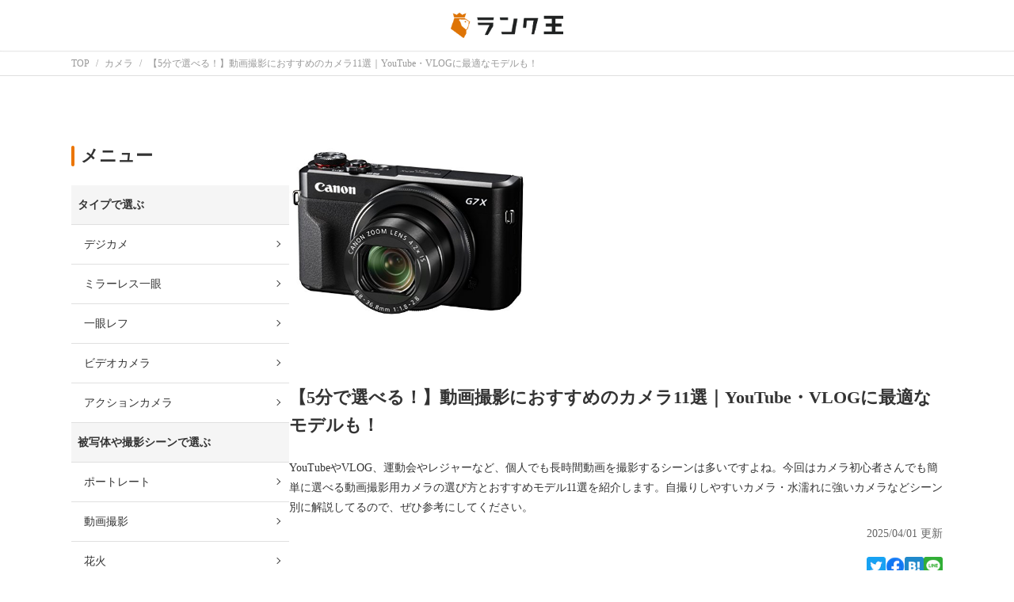

--- FILE ---
content_type: text/html; charset=UTF-8
request_url: https://rank-king.jp/article/4019
body_size: 94464
content:
<!doctype html>
<html lang="ja">
    <head prefix="og: http://ogp.me/ns# fb: http://ogp.me/ns/fb# article: http://ogp.me/ns/article#">
        <meta charset="utf-8">
        <meta name="viewport" content="width=device-width, initial-scale=1, shrink-to-fit=no">
        <meta name="referrer" content="no-referrer-when-downgrade">
        <!-- CSS, ASSETS -->
        <link rel="shortcut icon" href="https://image1.rank-king.jp/common/new_favicon.ico">

        <!-- 各種タグの埋め込み -->
        <!-- Google Search Console Tag -->
    <meta name="google-site-verification" content="Nq20npHruuM4lRN0zyS4z-676vNn5Ti3i8_9bDou9fg" />
<!-- Google Search Console Tag End -->        <!-- Google Tag Manager for Head -->
<script>
    (function(w,d,s,l,i){
        w[l]=w[l]||[];
        w[l].push({'gtm.start':new Date().getTime(),event:'gtm.js'});
        var f=d.getElementsByTagName(s)[0], j=d.createElement(s),dl=l!='dataLayer'?'&l='+l:'';
        j.async=true;
        j.src='https://www.googletagmanager.com/gtm.js?id='+i+dl;
        f.parentNode.insertBefore(j,f);})
    (window,document,'script','dataLayer','GTM-MDXLLBT');
</script>
<!-- End Google Tag Manager -->        <script data-ad-client="ca-pub-4141086125547997" async src="https://pagead2.googlesyndication.com/pagead/js/adsbygoogle.js"></script>
        <!-- Optimize Next -->
<script>(function(p,r,o,j,e,c,t,g){
p['_'+t]={};g=r.createElement('script');g.src='https://www.googletagmanager.com/gtm.js?id=GTM-'+t;r[o].prepend(g);
g=r.createElement('style');g.innerText='.'+e+t+'{visibility:hidden!important}';r[o].prepend(g);
r[o][j].add(e+t);setTimeout(function(){if(r[o][j].contains(e+t)){r[o][j].remove(e+t);p['_'+t]=0}},c)
})(window,document,'documentElement','classList','loading',2000,'M2BS496P')</script>
<!-- End Optimize Next -->
        <!-- Header Biddingなどheadsテーブルの中身を直入れ -->
                                    <!-- HeaderBidding -->
<script type="text/javascript">
  window.pbjs = window.pbjs || {};
  window.pbjs.que = window.pbjs.que || [];
</script>
<script async='async' src="https://flux-cdn.com/client/rank-king/rank-king.min.js"></script>
<script type="text/javascript">
   window.googletag = window.googletag || {};
   window.googletag.cmd = window.googletag.cmd || [];
</script>
<script async='async' src='https://securepubads.g.doubleclick.net/tag/js/gpt.js'></script>
<script type="text/javascript">
  window.fluxtag = {
    readyBids: {
      prebid: false,
      amazon: false,
      google: false
    },
    failSafeTimeout: 3e3,
    isFn: function isFn(object) {
      var _t = 'Function';
      var toString = Object.prototype.toString;
      return toString.call(object) === '[object ' + _t + ']';
    },
    launchAdServer: function() {
      if (!fluxtag.readyBids.prebid || !fluxtag.readyBids.amazon) {
        return;
      }
      fluxtag.requestAdServer();
    },
    requestAdServer: function() {
      if (!fluxtag.readyBids.google) {
        fluxtag.readyBids.google = true;
        googletag.cmd.push(function () {
          if (!!(pbjs.setTargetingForGPTAsync) && fluxtag.isFn(pbjs.setTargetingForGPTAsync)) {
            pbjs.que.push(function () {
              pbjs.setTargetingForGPTAsync();
            });
          }
          googletag.pubads().refresh();
        });
      }
    }
  };
</script>
<script type="text/javascript">
  setTimeout(function() {
    fluxtag.requestAdServer();
  }, fluxtag.failSafeTimeout);
</script>
<script type='text/javascript'>
  ! function (a9, a, p, s, t, A, g) {
    if (a[a9]) return;
    function q(c, r) {
      a[a9]._Q.push([c, r])
    }
    a[a9] = {
      init: function () {
        q("i", arguments)
      },
      fetchBids: function () {
        q("f", arguments)
      },
      setDisplayBids: function () {},
      targetingKeys: function () {
        return []
      },
      _Q: []
    };
    A = p.createElement(s);
    A.async = !0;
    A.src = t;
    g = p.getElementsByTagName(s)[0];
    g.parentNode.insertBefore(A, g)
  }("apstag", window, document, "script", "//c.amazon-adsystem.com/aax2/apstag.js");
  apstag.init({
    pubID: 'eaa07eea-32be-4333-a652-3b3498ff93e1', 
    adServer: 'googletag',
    bidTimeout: 2e3 
  });
  apstag.fetchBids({
     slots: [{
        slotID: 'div-gpt-ad-12345-0',
        slotName: '/22221930812/Rank-King_PC/Rank-king_PC_Article1',
        sizes: [ [300, 250], [336, 280], [250, 250]]
    },
　{
        slotID: 'div-gpt-ad-12345-1',
        slotName: '/22221930812/Rank-King_PC/Rank-king_PC_Article2',
        sizes: [ [300, 250], [336, 280], [250, 250]]
    },
　{
        slotID: 'div-gpt-ad-12345-3',
        slotName: '/22221930812/Rank-King_PC/Rank-king_PC_Article4',
        sizes: [ [300, 250], [336, 280], [250, 250]]
    },
　　{
        slotID: 'div-gpt-ad-12345-4',
        slotName: '/22221930812/Rank-King_PC/Rank-king_PC_Article5',
        sizes: [ [300, 250], [336, 280], [250, 250]]
    },
　{
        slotID: 'div-gpt-ad-12345-5',
        slotName: '/22221930812/Rank-King_PC/Rank-king_PC_Article6',
        sizes: [ [300, 250], [336, 280], [250, 250]]
    },
　{
        slotID: 'div-gpt-ad-12345-6',
        slotName: '/22221930812/Rank-King_PC/Rank-king_PC_Article7',
        sizes: [ [300, 250], [336, 280], [250, 250]]
    }]
  }, function (bids) {
    googletag.cmd.push(function () {
      apstag.setDisplayBids();
      // TAM(UAM)を呼び出す
      fluxtag.readyBids.amazon = true;
      fluxtag.launchAdServer();
    });
  });
</script>
<script type="text/javascript">
  googletag.cmd.push(function () {
            googletag.defineSlot(
                "/22221930812/Rank-King_PC/Rank-king_PC_Article1",
                [
                    [300, 250],
                    [336, 280],
                    [250, 250]
                ],
                "div-gpt-ad-12345-0"
            ).addService(googletag.pubads());
            googletag.defineSlot(
                "/22221930812/Rank-King_PC/Rank-king_PC_Article2",
                [
                    [300, 250],
                    [336, 280],
                    [250, 250]
                ],
                "div-gpt-ad-12345-1"
            ).addService(googletag.pubads());
            googletag.defineSlot(
                "/22221930812/Rank-King_PC/Rank-king_PC_Article4",
                [
                    [300, 250],
                    [336, 280],
                    [250, 250]
                ],
                "div-gpt-ad-12345-3"
            ).addService(googletag.pubads());
            googletag.defineSlot(
                "/22221930812/Rank-King_PC/Rank-king_PC_Article5",
                [
                    [300, 250],
                    [336, 280],
                    [250, 250]
                ],
                "div-gpt-ad-12345-4"
            ).addService(googletag.pubads());
            googletag.defineSlot(
                "/22221930812/Rank-King_PC/Rank-king_PC_Article6",
                [
                    [300, 250],
                    [336, 280],
                    [250, 250]
                ],
                "div-gpt-ad-12345-5"
            ).addService(googletag.pubads());
            googletag.defineSlot(
                "/22221930812/Rank-King_PC/Rank-king_PC_Article7",
                [
                    [300, 250],
                    [336, 280],
                    [250, 250]
                ],
                "div-gpt-ad-12345-6"
            ).addService(googletag.pubads());
  
    googletag.pubads().enableSingleRequest();
    googletag.pubads().disableInitialLoad();
    googletag.enableServices();
    // Prebidが呼び出せる状態の場合
    if (!!(window.pbFlux) && !!(window.pbFlux.prebidBidder) && fluxtag.isFn(window.pbFlux.prebidBidder)) {
      pbjs.que.push(function () {
        window.pbFlux.prebidBidder();
      });
    } else {
      // Prebidが呼び出せない場合、すぐにGAMを呼び出す
      fluxtag.readyBids.prebid = true;
      fluxtag.launchAdServer();
    }
  });
</script>
                    
            <meta property="og:locale" content="ja_JP" />

            <title>【5分で選べる！】動画撮影におすすめのカメラ11選｜YouTube・VLOGに最適なモデルも！｜ランク王</title>
        <meta property="og:title" content="【5分で選べる！】動画撮影におすすめのカメラ11選｜YouTube・VLOGに最適なモデルも！｜ランク王">
    
            <meta name="description" content="YouTubeやVLOG、運動会やレジャーなど、個人でも長時間動画を撮影するシーンは多いですよね。今回はカメラ初心者さんでも簡単に選べる動画撮影用カメラの選び方とおすすめモデル11選を紹介します。自撮りしやすいカメラ・水濡れに強いカメラなどシーン別に解説してるので、ぜひ参考にしてください。">
        <meta property="og:description" content="YouTubeやVLOG、運動会やレジャーなど、個人でも長時間動画を撮影するシーンは多いですよね。今回はカメラ初心者さんでも簡単に選べる動画撮影用カメラの選び方とおすすめモデル11選を紹介します。自撮りしやすいカメラ・水濡れに強いカメラなどシーン別に解説してるので、ぜひ参考にしてください。">
    
                        <meta name="robots" content="index,follow">
            
    
            <link rel="canonical" href="https://av-kaden.rank-king.jp/article/155">
        <meta property="og:url" content="https://av-kaden.rank-king.jp/article/155">
    
            <meta property="og:type" content="article">
    
            <meta property="og:image" content="https://image1.rank-king.jp/article/original/2276.jpg">
    
                        <script type="application/ld+json">
                {"@context":"https:\/\/schema.org\/","@type":"BreadCrumbList","itemListElement":[{"@type":"ListItem","position":1,"name":"TOP","item":"https:\/\/rank-king.jp"},{"@type":"ListItem","position":2,"name":"\u30ab\u30e1\u30e9","item":"https:\/\/rank-king.jp\/category\/32"},{"@type":"ListItem","position":3,"name":"\u30105\u5206\u3067\u9078\u3079\u308b\uff01\u3011\u52d5\u753b\u64ae\u5f71\u306b\u304a\u3059\u3059\u3081\u306e\u30ab\u30e1\u30e911\u9078\uff5cYouTube\u30fbVLOG\u306b\u6700\u9069\u306a\u30e2\u30c7\u30eb\u3082\uff01","item":"https:\/\/rank-king.jp\/article\/4019"}]}            </script>
                    <script type="application/ld+json">
                {"@context":"https:\/\/schema.org\/","@type":"Article","mainEntityOfPage":{"@type":"WebPage","@id":"https:\/\/rank-king.jp\/article\/4019"},"headline":"\u30105\u5206\u3067\u9078\u3079\u308b\uff01\u3011\u52d5\u753b\u64ae\u5f71\u306b\u304a\u3059\u3059\u3081\u306e\u30ab\u30e1\u30e911\u9078\uff5cYouTube\u30fbVLOG\u306b\u6700\u9069\u306a\u30e2\u30c7\u30eb\u3082\uff01","image":["https:\/\/image1.rank-king.jp\/article\/original\/2276.jpg"],"datePublished":"2023-05-10T13:11:55+09:00","dateModified":"2025-04-01T16:00:00+09:00","author":{"@type":"Person","name":"\u30e9\u30f3\u30af\u738b\u7de8\u96c6\u90e8","description":"\u300c\u8cb7\u3046\u3092\u697d\u3057\u304f\u7c21\u5358\u306b\u300d\u30e9\u30f3\u30af\u738b\u306e\u30b3\u30f3\u30c6\u30f3\u30c4\u7de8\u96c6\u90e8\u3067\u3059\u3002","url":"https:\/\/rank-king.co.jp\/","memberOf":{"@type":"Organization","name":"\u30e9\u30f3\u30af\u738b\u682a\u5f0f\u4f1a\u793e","alternateName":"Rank King, inc.","description":"\u201c\u8cb7\u3046\u201d\u3092\u697d\u3057\u304f\u3001\u7c21\u5358\u306b\u3002","sameAs":"https:\/\/rank-king.co.jp\/"}},"publisher":{"@type":"Organization","name":"\u30e9\u30f3\u30af\u738b\u682a\u5f0f\u4f1a\u793e","alternateName":"Rank King, inc.","description":"\u201c\u8cb7\u3046\u201d\u3092\u697d\u3057\u304f\u3001\u7c21\u5358\u306b\u3002","sameAs":"https:\/\/rank-king.co.jp\/"}}            </script>
                    <script type="application/ld+json">
                {"@context":"https:\/\/schema.org\/","@type":"FAQPage","mainEntity":[{"@type":"Question","name":"\u30b3\u30f3\u30c7\u30b8\u3067\u52d5\u753b\u64ae\u5f71\u3092\u3059\u308b\u3068\u304d\u306e\u30b3\u30c4\u306f\uff1f","acceptedAnswer":{"@type":"Answer","text":"\u30b3\u30f3\u30c7\u30b8\u3067\u52d5\u753b\u64ae\u5f71\u3092\u884c\u3046\u3068\u304d\u306f\u3001\u4ee5\u4e0b\u306e\u3088\u3046\u306a\u30b3\u30c4\u3092\u4f7f\u3046\u3068\u30af\u30aa\u30ea\u30c6\u30a3\u304c\u9ad8\u3044\u52d5\u753b\u64ae\u5f71\u3092\u884c\u3048\u307e\u3059\u3002\n\u003Cbr\u003E\u003Ca href=\u0022https:\/\/rank-king.jp\/article\/4019#headline_10654755\u0022\u003E\u003E\u003E\u8a73\u3057\u304f\u306f\u3053\u3061\u3089\u003C\/a\u003E"}},{"@type":"Question","name":"\u30b9\u30de\u30db\u30ab\u30e1\u30e9\u3068\u30c7\u30b8\u30ab\u30e1\u3069\u3063\u3061\u304c\u3044\u3044\u306e\uff1f","acceptedAnswer":{"@type":"Answer","text":"\u624b\u8efd\u306b\u64ae\u5f71\u3067\u304d\u308b\u30b9\u30de\u30db\u3067\u3059\u304c\u3001\u30ab\u30e1\u30e9\u3068\u3057\u3066\u306e\u6027\u80fd\u306f\u30b3\u30f3\u30c7\u30b8\u306e\u65b9\u304c\u4e0a\u3067\u3059\u3002\n\u003Cbr\u003E\u003Ca href=\u0022https:\/\/rank-king.jp\/article\/4019#headline_10645903\u0022\u003E\u003E\u003E\u8a73\u3057\u304f\u306f\u3053\u3061\u3089\u003C\/a\u003E"}},{"@type":"Question","name":"\u30ab\u30e1\u30e9\u3092\u3067\u304d\u308b\u3060\u3051\u5b89\u304f\u8cb7\u3046\u306b\u306f\uff1f","acceptedAnswer":{"@type":"Answer","text":"\u6027\u80fd\u306e\u3044\u3044\u30c7\u30b8\u30ab\u30e1\u3092\u3067\u304d\u308b\u3060\u3051\u5b89\u304f\u8cfc\u5165\u3059\u308b\u306b\u306f\u30012\u901a\u308a\u306e\u65b9\u6cd5\u304c\u3042\u308a\u307e\u3059\u3002\n\u003Cbr\u003E\u003Ca href=\u0022https:\/\/rank-king.jp\/article\/4019#headline_10645905\u0022\u003E\u003E\u003E\u8a73\u3057\u304f\u306f\u3053\u3061\u3089\u003C\/a\u003E"}},{"@type":"Question","name":"\u30ab\u30e1\u30e9\u7528\u306eSD\u30ab\u30fc\u30c9\u306f\u3069\u308c\u3092\u8cb7\u3048\u3070\u3044\u3044\uff1f","acceptedAnswer":{"@type":"Answer","text":"\u64ae\u5f71\u3057\u305f\u5199\u771f\u3084\u52d5\u753b\u3092\u8a18\u9332\u3059\u308b\u305f\u3081\u306bSD\u30ab\u30fc\u30c9\u306f\u5fc5\u9808\u3067\u3059\u3002SD\u30ab\u30fc\u30c9\u306b\u306f\u5927\u304d\u304f\u5206\u3051\u30663\u7a2e\u985e\u3042\u308a\u307e\u3059\u3002\n\u7a2e\u985e\u306fSD\u30ab\u30fc\u30c9\u306e\u5bb9\u91cf\u306e\u5927\u304d\u3055\u306b\u3088\u3063\u3066\u5206\u3051\u3089\u308c\u3066\u304a\u308a\u3001\n\n64GB\u4ee5\u4e0a\u0026rarr;SDXC\n4~32GB\u0026rarr;SDHC\n2GB\u4ee5\u4e0b\u0026rarr;SD\n\n\u3068\u547c\u3070\u308c\u307e\u3059\u3002\n\u003Cbr\u003E\u003Ca href=\u0022https:\/\/rank-king.jp\/article\/4019#headline_10645907\u0022\u003E\u003E\u003E\u8a73\u3057\u304f\u306f\u3053\u3061\u3089\u003C\/a\u003E"}},{"@type":"Question","name":"\u8cb7\u3063\u3066\u306f\u3044\u3051\u306a\u3044\u30d3\u30c7\u30aa\u30ab\u30e1\u30e9\u3068\u306f\uff1f","acceptedAnswer":{"@type":"Answer","text":"\u8cb7\u3063\u3066\u306f\u3044\u3051\u306a\u3044\u30d3\u30c7\u30aa\u30ab\u30e1\u30e9\u306e\u7279\u5fb4\u306f\u4ee5\u4e0b\u306e\u901a\u308a\u3067\u3059\u3002\n\u76f8\u5834\u3088\u308a\u3082\u304b\u306a\u308a\u5b89\u30441\u4e07\u5186\u524d\u5f8c\u306e\u4e2d\u83ef\u30d3\u30c7\u30aa\u30ab\u30e1\u30e9\u306f\u3001\u4e0b\u8a18\u306e\u3088\u3046\u306b\u6a5f\u80fd\u9762\u3067\u4e0d\u81ea\u7531\u306b\u306a\u308b\u5834\u5408\u304c\u3042\u308b\u306e\u3067\u6ce8\u610f\u3057\u307e\u3057\u3087\u3046\u3002\n\u003Cbr\u003E\u003Ca href=\u0022https:\/\/rank-king.jp\/article\/4019#headline_10645910\u0022\u003E\u003E\u003E\u8a73\u3057\u304f\u306f\u3053\u3061\u3089\u003C\/a\u003E"}}]}            </script>
                            
                    <link rel="stylesheet" href="https://rank-king.jp/css/article.css">
            
    <script type="text/javascript" src="https://cdn.jsdelivr.net/npm/jquery@3.6.0/dist/jquery.min.js"></script>
    <script type="text/javascript" src="/js/common.js"></script>
    </head>

    <body>
        <!-- 各種タグの埋め込み -->
        <!-- Google Tag Manager for Body (noscript) -->
<noscript><iframe src="https://www.googletagmanager.com/ns.html?id=GTM-MDXLLBT"height="0" width="0" style="display:none;visibility:hidden"></iframe></noscript>
<!-- End Google Tag Manager (noscript) -->
        <!-- microad -->
    <script type="text/javascript" src="//d-cache.microad.jp/js/td_rk_access.js"></script>
                <script type="text/javascript">
            microadTd.RK.start({"large_category" : "camera","medium_category" : null,"small_category" : null})
            </script>
                <!-- end microad -->

        <div class="wrapper">
                            <header class="l-header">
                    <div class="p-header">
    <a
        href="/" class="p-header__logo"
                    data-clicked-from="header"
            >
        <img class="p-header__logo__img" src="https://rank-king.jp/images/logo.png" alt="ランク王のロゴマーク" loading="lazy">
    </a>
</div>
                </header>
            
            <main class="l-container">
                
                <section class="l-top">
                        <nav class="l-breadcrumb">
        <div class="c-breadcrumb">
                            <div class="c-breadcrumb__item" itemprop="itemListElement" itemscope itemtype="http://schema.org/ListItem">
                    <a
                        itemprop="item" href="https://rank-king.jp"
                        data-clicked-from="breadcrumbs"
                    >
                        <span itemprop="name">TOP</span>
                    </a>
                    <meta itemprop="position" content="0"/>
                </div>
                            <div class="c-breadcrumb__item" itemprop="itemListElement" itemscope itemtype="http://schema.org/ListItem">
                    <a
                        itemprop="item" href="https://rank-king.jp/category/32"
                        data-clicked-from="breadcrumbs"
                    >
                        <span itemprop="name">カメラ</span>
                    </a>
                    <meta itemprop="position" content="1"/>
                </div>
                            <div class="c-breadcrumb__item" itemprop="itemListElement" itemscope itemtype="http://schema.org/ListItem">
                    <a
                        itemprop="item" href="https://rank-king.jp/article/4019"
                        data-clicked-from="breadcrumbs"
                    >
                        <span itemprop="name">【5分で選べる！】動画撮影におすすめのカメラ11選｜YouTube・VLOGに最適なモデルも！</span>
                    </a>
                    <meta itemprop="position" content="2"/>
                </div>
                    </div>
    </nav>
                </section>

                
                <div class="l-column-container">
                    <div class="l-main">
                            <article>
        
        <section class="l-section">
            <div class="p-article-introduction">
    <div class="p-article-introduction__thumb">
                    <img src="https://image1.rank-king.jp/article/original/2276.jpg" width="300" height="300" itemprop="image"/>
            </div>
    

    <div class="p-article-introduction__title">
        <h1 itemprop="name">【5分で選べる！】動画撮影におすすめのカメラ11選｜YouTube・VLOGに最適なモデルも！</h1>
    </div>
    <div class="p-article-introduction__description">
        <p itemprop="description">YouTubeやVLOG、運動会やレジャーなど、個人でも長時間動画を撮影するシーンは多いですよね。今回はカメラ初心者さんでも簡単に選べる動画撮影用カメラの選び方とおすすめモデル11選を紹介します。自撮りしやすいカメラ・水濡れに強いカメラなどシーン別に解説してるので、ぜひ参考にしてください。</p>
    </div>
    <p class="p-article-introduction__updated-at" itemprop="dateModified">
        2025/04/01 更新
    </p>
    <p class="p-article-introduction__pr">
            </p>
    <div class="p-article-introduction__share">
        <div class="c-share">
    <a href="https://twitter.com/share?url=https://av-kaden.rank-king.jp/article/155&via=rank_king_jp&related=rank_king_jp&text=【5分で選べる！】動画撮影におすすめのカメラ11選｜YouTube・VLOGに最適なモデルも！｜ランク王"
        rel="nofollow"
        target="_blank"
        class="c-share__item">
        <img src="https://image1.rank-king.jp/common/twitter.png" height="32" width="32">
    </a>
    <a href="https://www.facebook.com/share.php?u=https://av-kaden.rank-king.jp/article/155"
        rel="nofollow"
        target="_blank"
        class="c-share__item">
        <img src="https://image1.rank-king.jp/common/facebook.png" height="32" width="32">
    </a>
    <a href="http://b.hatena.ne.jp/add?mode=confirm&url=https://av-kaden.rank-king.jp/article/155&title=【5分で選べる！】動画撮影におすすめのカメラ11選｜YouTube・VLOGに最適なモデルも！｜ランク王"
        target="_blank"
        rel="nofollow"
        class="c-share__item">
        <img src="https://image1.rank-king.jp/common/hatena.png" height="32" width="32">
    </a>
    <a href="https://social-plugins.line.me/lineit/share?url=https%3A%2F%2Fav-kaden.rank-king.jp%2Farticle%2F155"
        target="_blank"
        rel="nofollow"
        class="c-share__item">
        <img src="https://image1.rank-king.jp/common/line.png" height="32" width="32">
    </a>
</div>
    </div>
    <div class="p-article-introduction__affiliate-appeal">
        <p>
            ・商品PRを目的とした記事です。ランク王は、Amazon.co.jpアソシエイト、楽天アフィリエイトを始めとした各種アフィリエイトプログラムに参加しています。
            当サービスの記事で紹介している商品を購入すると、売上の一部がランク王に還元されます。
        </p>
        <p>
            ・当サイトのコンテンツの一部は「gooランキングセレクト」を継承しております。
        </p>
    </div>
</div>
        </section>

        <div class="p-jump-links test-3-b">
        <div class="p-jump-links__main">
            <div class="p-jump-links__main__left">
                                    <div class="p-jump-links__main__left__link" data-scroll-to="10645794">
                        選び方
                    </div>
                            </div>
            <div class="p-jump-links__main__border"></div>
            <div class="p-jump-links__main__right handleJumpLinks handleJumpLinks--closed"
                        >
                                    <span class="p-jump-links__main__right__arrow p-jump-links__main__right__arrow--closed"></span>
                                ランキング
            </div>
        </div>

        <div class="p-jump-links__sub p-jump-links__sub--hidden">
                            <div class="p-jump-links__sub__link p-jump-links__sub__link--1" data-cnt="1" data-scroll-to="10647043">
                    動画撮影用におすすめのコンデジ3選
                </div>
                            <div class="p-jump-links__sub__link p-jump-links__sub__link--2" data-cnt="2" data-scroll-to="10647052">
                    動画撮影用におすすめのミラーレス一眼3選
                </div>
                            <div class="p-jump-links__sub__link p-jump-links__sub__link--3" data-cnt="3" data-scroll-to="10647057">
                    動画撮影用におすすめのビデオカメラ5選
                </div>
                        <div class="p-jump-links__sub__toggle handleJumpLinks">× 閉じる</div>
        </div>
    </div>

        
        
        
                    <section class="l-section">
                <section class="l-section">
        <div class="p-table-of-contents">
    <div class="p-table-of-contents__headline">目次</div>
    <ul class="p-table-of-contents__list">
                    <li>
                <a
                    href="#headline_10645794"
                    data-clicked-from="contents__10513340"
                >【10分で選べる】初心者でも失敗しない動画撮影用カメラ選びを！</a>
            </li>
                    <li>
                <a
                    href="#headline_10645796"
                    data-clicked-from="contents__10513342"
                >【結論】失敗しない動画撮影用カメラ選びのポイントは2つだけ</a>
            </li>
                    <li>
                <a
                    href="#headline_10645798"
                    data-clicked-from="contents__10513344"
                >【必読】動画撮影用カメラの選び方①カメラの種類</a>
            </li>
                    <li>
                <a
                    href="#headline_10645816"
                    data-clicked-from="contents__10515372"
                >【必読】動画撮影用カメラの選び方②シーン別必要性能をチェック</a>
            </li>
                    <li>
                <a
                    href="#headline_10645833"
                    data-clicked-from="contents__10402118"
                >【結論再掲】ここまでのまとめ</a>
            </li>
                    <li>
                <a
                    href="#headline_10645836"
                    data-clicked-from="contents__10402119"
                >【推奨】動画撮影用カメラは他にどんな項目を気にするべきか？</a>
            </li>
                    <li>
                <a
                    href="#headline_10645838"
                    data-clicked-from="contents__10402123"
                >【推奨】動画撮影用カメラの選び方③イメージセンサー</a>
            </li>
                    <li>
                <a
                    href="#headline_10645850"
                    data-clicked-from="contents__10402124"
                >【推奨】動画撮影用カメラの選び方④光学ズーム倍率</a>
            </li>
                    <li>
                <a
                    href="#headline_10645852"
                    data-clicked-from="contents__10402136"
                >【推奨】動画撮影用カメラの選び方⑤手ブレ補正機能</a>
            </li>
                    <li>
                <a
                    href="#headline_10645846"
                    data-clicked-from="contents__10402122"
                >【推奨】動画撮影用カメラの選び方⑥焦点距離</a>
            </li>
                    <li>
                <a
                    href="#headline_10645842"
                    data-clicked-from="contents__10402120"
                >【推奨】動画撮影用カメラの選び方⑦F値</a>
            </li>
                    <li>
                <a
                    href="#headline_10645857"
                    data-clicked-from="contents__10402124"
                >【推奨】動画撮影用カメラの選び方⑧ISO感度</a>
            </li>
                    <li>
                <a
                    href="#headline_10645860"
                    data-clicked-from="contents__10402128"
                >カメラのおすすめメーカーの特徴をチェック！</a>
            </li>
                    <li>
                <a
                    href="#headline_10647043"
                    data-clicked-from="contents__10647043"
                >動画撮影用におすすめのコンデジ3選</a>
            </li>
                    <li>
                <a
                    href="#headline_10647052"
                    data-clicked-from="contents__10642237"
                >動画撮影用におすすめのミラーレス一眼3選</a>
            </li>
                    <li>
                <a
                    href="#headline_10647057"
                    data-clicked-from="contents__10642238"
                >動画撮影用におすすめのビデオカメラ5選</a>
            </li>
                    <li>
                <a
                    href="#headline_10645885"
                    data-clicked-from="contents__10411768"
                >カメラにおすすめの周辺機器</a>
            </li>
                    <li>
                <a
                    href="#headline_10645887"
                    data-clicked-from="contents__10402134"
                >これでも決めきれない方に。他に気にする項目リスト</a>
            </li>
                    <li>
                <a
                    href="#headline_10645901"
                    data-clicked-from="contents__10402139"
                >カメラにまつわるQ&amp;A</a>
            </li>
                    <li>
                <a
                    href="#headline_10645912"
                    data-clicked-from="contents__4992031"
                >お気に入りのカメラで動画撮影を楽しもう！</a>
            </li>
            </ul>
</div>
        
                    <div class="p-attention-sentence">
    ※Amazonおよびこれらに関連するすべての商標は、Amazon.com, Inc.又はその関連会社の商標です。
</div>
        
    </section>
    <section class="l-section">
            </section>




            
        
        
        
        
        
        
        
            
    <div class="l-item">
                <a id="10645794" name="10645794">
<a id="headline_10645794" name="headline_10645794">
<a id="headline_'10645794" name="headline_'10645794">
                
                            <h2>【10分で選べる】初心者でも失敗しない動画撮影用カメラ選びを！</h2>
                                                </a>
</a>
</a>
            </div>
    
    <div class="l-item">
                <a id="10645795" name="10645795" style="text-decoration:none;">
    <div class="p-rich-text">
        <div class="c-rich-text">
    
    <p><span style="color: #e03e2d;"><strong>種類も専門用語も多すぎてわからない！</strong></span></p>
<div class="p-rich-text">
<div class="c-rich-text">
<div class="p-rich-text">
<div class="c-rich-text">
<div class="l-item">
<div class="p-rich-text">
<div class="c-rich-text">
<p>&nbsp;</p>
<p>この記事にたどり着いた皆さんも、同じ悩みを抱えているのではないでしょうか？</p>
<p>&nbsp;</p>
<p>本記事の目標はズバリ、</p>
<p><strong>簡単に動画撮影用カメラ選びの失敗をなくすこと</strong></p>
<p>です。</p>
<p>&nbsp;</p>
<p>そのため、選び方の解説を非常に簡潔にわかりやすくすることで、皆さんの購入前の不安を解消できるような内容にしています。どこよりも安心して動画撮影用カメラを選んでいただけますのでぜひ最後までお付き合いください。</p>
<p>&nbsp;</p>
<p><span style="color: #e03e2d;"><strong>☆この記事を読めば10分でカメラ選びができます！</strong></span></p>
<p>&nbsp;</p>
<p>※この記事は一見、非常に長い記事になっていますが、<strong>ご自身に合ったカメラ選びに必要ない部分は読み飛ばせる</strong>ような構成にしてありますのでご安心ください。</p>
</div>
</div>
</div>
</div>
</div>
</div>
</div>
</div>
    </div>
</a>
            </div>
            
                    
            
            
                            <div class="p-ads">
            <div
    class="c-ad"
    >
    <!-- /22221930812/Rank-King_PC/Rank-king_PC_Article1 -->
<div id='div-gpt-ad-12345-0'>
  <script>
    googletag.cmd.push(function() { googletag.display('div-gpt-ad-12345-0'); });
  </script>
</div>
</div>
            <div
    class="c-ad"
    >
    <!-- /22221930812/Rank-King_PC/Rank-king_PC_Article2 -->
<div id='div-gpt-ad-12345-1'>
  <script>
    googletag.cmd.push(function() { googletag.display('div-gpt-ad-12345-1'); });
  </script>
</div>
</div>
    </div>
                    
        
        
        
        
        
        
            
    <div class="l-item">
                <a id="10645796" name="10645796">
<a id="headline_10645796" name="headline_10645796">
<a id="headline_'10645796" name="headline_'10645796">
                
                            <h2>【結論】失敗しない動画撮影用カメラ選びのポイントは2つだけ</h2>
                                                </a>
</a>
</a>
            </div>
    
    <div class="l-item">
                <a id="10645797" name="10645797" style="text-decoration:none;">
    <div class="p-rich-text">
        <div class="c-rich-text">
    
    <div class="l-item">実は、<strong>たった2つのポイントを意識するだけでカメラ選びを失敗する確率がグッと下がります。</strong>
<div class="p-rich-text">
<div class="c-rich-text">
<div class="l-item">
<div class="p-rich-text">
<div class="c-rich-text">
<p>&nbsp;</p>
<p>その2つのポイントとは、</p>
<p>&nbsp;</p>
<p><strong>①自分に合ったカメラの種類を選ぶ</strong></p>
<p><strong>②撮影シーンに適した性能を知る</strong></p>
<p>&nbsp;</p>
<p>たったこれだけです。拍子抜けするほど簡単ですが、これだけを守れば大きく失敗することはまず無くなります。詳細はこのあと述べますが、</p>
<p>&nbsp;</p>
<p><strong>【結論】</strong></p>
<ul>
<li><strong><span style="color: #e03e2d;">手軽さならコンデジ(デジカメ)<br /></span></strong><strong><span style="color: #e03e2d;">クオリティにこだわるならデジタル一眼<br /></span></strong><span style="color: #000000;">&rarr;カメラによって使い勝手や性能が異なる</span></li>
<li><strong><span style="color: #e03e2d;">動画撮影メインならビデオカメラがおすすめ<br /></span></strong><span style="color: #000000;">&rarr;通常のカメラやスマホは長時間撮影が難しい</span></li>
<li><span style="color: #e03e2d;"><strong>運動会・自撮りなど撮影シーンを明確にする</strong></span><br />&rarr;状況によってあると便利な機能や性能などが異なる</li>
</ul>
<p>&nbsp;</p>
<p>これが失敗しない動画撮影用カメラ選びの最初のステップです。</p>
<p>&nbsp;</p>
<p><strong>あまりこだわりがない方は、ここまで絞ったらあとは価格が安いものを選択すれば間違いありません。</strong></p>
<p>&nbsp;</p>
<p>それでは詳しく解説していきます。失敗しないためにも<strong>【必読】</strong>がついた見出しだけはすべて目を通してください！</p>
</div>
</div>
</div>
</div>
</div>
</div>
<div class="l-item">&nbsp;</div>
</div>
    </div>
</a>
            </div>
            
        
        
                    
                    
        
        
        
        
            
    <div class="l-item">
                <a id="10645798" name="10645798">
<a id="headline_10645798" name="headline_10645798">
<a id="headline_'10645798" name="headline_'10645798">
                
                            <h2>【必読】動画撮影用カメラの選び方①カメラの種類</h2>
                                                </a>
</a>
</a>
            </div>
    
    <div class="l-item">
                <a id="10645799" name="10645799" style="text-decoration:none;">
    <div class="p-rich-text">
        <div class="c-rich-text">
    
    <p>まずはカメラの種類を決めましょう。<br />持ち運びのしやすさ・予算・カメラ性能・レンズ交換の有無など、<span style="color: #e03e2d;"><strong>種類によって使い勝手が異なります</strong><strong>。</strong></span></p>
<p>&nbsp;</p>
<p>種類別におすすめな人を紹介しているので、自分の使い方・スタイルに合ったものをチェックしてみてください。</p>
<p>&nbsp;</p>
<p style="text-align: center;">＼<strong>気になる使用目的までスキップ</strong>／</p>
<ul>
<li><span style="color: #3598db;"><strong><a style="color: #3598db;" href="#10645800" data-v-58854447="">初心者でも手軽に動画撮影するなら「コンデジ」</a></strong></span></li>
<li><span style="color: #3598db;"><strong><a style="color: #3598db;" href="#10645804" data-v-58854447="">VLOG・YouTube撮影にも！高画質な</a></strong></span><span style="color: #3598db;"><strong><a style="color: #3598db;" href="#10645804" data-v-58854447="">「ミラーレス一眼」</a></strong></span><span style="color: #3598db;"><strong><br /></strong></span></li>
<li><span style="color: #3598db;"><a style="color: #3598db;" href="#10645812"><strong>運動会やホームビデオなど長時間の動画撮影なら「ハンディカメラ」</strong></a></span></li>
<li><span style="color: #3598db;"><a style="color: #3598db;" href="#10654942"><strong>自撮りやアウトドアでの動画撮影なら「アクションカメラ」 </strong></a></span></li>
</ul>
</div>
    </div>
</a>
            </div>
    
    <div class="l-item">
                <a id="10645800" name="10645800">
<a id="headline_10645800" name="headline_10645800">
<a id="headline_'10645800" name="headline_'10645800">
                
                            <h3>初心者でも手軽に動画撮影するなら「コンデジ」</h3>
                        </a>
</a>
</a>
            </div>
    
    <div class="l-item">
                <div class="c-image">
                        <a
                target="_blank"
                                    rel="nofollow"
                                                    href="https://www.amazon.co.jp/%E3%83%91%E3%83%8A%E3%82%BD%E3%83%8B%E3%83%83%E3%82%AF-%E3%82%B3%E3%83%B3%E3%83%91%E3%82%AF%E3%83%88%E3%83%87%E3%82%B8%E3%82%BF%E3%83%AB%E3%82%AB%E3%83%A1%E3%83%A9-%E3%83%AB%E3%83%9F%E3%83%83%E3%82%AF%E3%82%B9-TZ95D-DC-TZ95D-K/dp/B0BNGWPXVX/ref=sr_1_1_sspa?keywords=%E3%82%B3%E3%83%B3%E3%83%87%E3%82%B8&amp;qid=1681803383&amp;sr=8-1-spons&amp;psc=1&amp;spLa=[base64]"
                                data-clicked-from="item__10645801__image"
                                    onclick="gtag('event', 'img', {'event_category': 'article_affiliate','event_label':'10645801'});"
                                referrerpolicy="no-referrer-when-downgrade"
            >
                <div class="c-image__img">
                    <img loading="lazy" height="400" width="600" src="https://image1.rank-king.jp/item/image/original/10515322.jpg.webp">
                </div>
            </a>
                        <p class="c-image__linkurl">
            出典：
            <a
                target="_blank"
                                    rel="nofollow"
                                href="https://www.amazon.co.jp/%E3%83%91%E3%83%8A%E3%82%BD%E3%83%8B%E3%83%83%E3%82%AF-%E3%82%B3%E3%83%B3%E3%83%91%E3%82%AF%E3%83%88%E3%83%87%E3%82%B8%E3%82%BF%E3%83%AB%E3%82%AB%E3%83%A1%E3%83%A9-%E3%83%AB%E3%83%9F%E3%83%83%E3%82%AF%E3%82%B9-TZ95D-DC-TZ95D-K/dp/B0BNGWPXVX/ref=sr_1_1_sspa?keywords=%E3%82%B3%E3%83%B3%E3%83%87%E3%82%B8&amp;qid=1681803383&amp;sr=8-1-spons&amp;psc=1&amp;spLa=[base64]"
                data-clicked-from="item__10645801__image"
                                    onclick="gtag('event', 'img', {'event_category': 'article_affiliate','event_label':'10645801'});"
                                referrerpolicy="no-referrer-when-downgrade"
            >
                https://www.amazon.co.jp
            </a>
        </p>
    </div>
            </div>
    
    <div class="l-item">
                <a id="10645802" name="10645802" style="text-decoration:none;">
    <div class="p-rich-text">
        <div class="c-rich-text">
    
    <p><strong>▼コンデジはこんな人におすすめ！</strong></p>
<ul>
<li><span style="color: #e03e2d;"><strong>外出先で手軽に動画を撮りたい</strong></span></li>
<li><span style="color: #e03e2d;"><strong>動画だけでなく写真も撮りたい</strong></span></li>
</ul>
<p>&nbsp;</p>
<p><strong>コンデジの最大のメリットは、携帯性に優れている点です。</strong></p>
<p>デジタル一眼とは違ってレンズ交換はできませんが、その分<strong>軽量で小さく日常でも荷物の多い際にも邪魔になりません。</strong></p>
<p><br />中でも<strong>予算5万円以上の高級コンデジなら、デジタル一眼にも引けを取らないクオリティの高い動画も撮影できます。</strong>スマホより性能は欲しいけれど大きなカメラは持ちたくない人、持ち歩きやすさ重視な人におすすめです。</p>
</div>
    </div>
</a>
            </div>
    
    <div class="l-item">
                <a
    href="https://rank-king.jp/article/2185"
    data-clicked-from="item__10645803__link"
    >
    <div class="c-link-box">
        <div class="c-link-box__image">
            <img
                loading="lazy"
                height="80"
                width="80"
                src="https://image1.rank-king.jp/article/original/2969.jpg"
            >
        </div>
        <p class="c-link-box_text">デジカメ・コンデジ人気おすすめランキング｜初心者向けの安いデジカメ・画質のいい高級コンデジも！</p>
    </div>
</a>
            </div>
    
    <div class="l-item">
                <a id="10645804" name="10645804">
<a id="headline_10645804" name="headline_10645804">
<a id="headline_'10645804" name="headline_'10645804">
                
                            <h3>VLOG・YouTube撮影にも！高画質な「ミラーレス一眼」</h3>
                        </a>
</a>
</a>
            </div>
    
    <div class="l-item">
                <div class="c-image">
                        <a
                target="_blank"
                                    rel="nofollow"
                                                    href="https://www.amazon.co.jp/%E3%82%AD%E3%83%A4%E3%83%8E%E3%83%B3-%E3%83%9F%E3%83%A9%E3%83%BC%E3%83%AC%E3%82%B9%E4%B8%80%E7%9C%BC%E3%82%AB%E3%83%A1%E3%83%A9-RF-S18-150mm-X%E3%82%A4%E3%83%A1%E3%83%BC%E3%82%B8%E3%83%97%E3%83%AD%E3%82%BB%E3%83%83%E3%82%B5%E3%83%BC-%E3%82%B3%E3%83%B3%E3%83%86%E3%83%B3%E3%83%84%E3%82%AF%E3%83%AA%E3%82%A8%E3%82%A4%E3%82%BF%E3%83%BC%E5%90%91%E3%81%91/dp/B0B2KV6D97/ref=sr_1_4_sspa?__mk_ja_JP=%E3%82%AB%E3%82%BF%E3%82%AB%E3%83%8A&amp;crid=VDPO1NOSWLXJ&amp;keywords=%E3%83%9F%E3%83%A9%E3%83%BC%E3%83%AC%E3%82%B9&amp;qid=1681803406&amp;sprefix=%E3%83%9F%E3%83%A9%E3%83%BC%E3%83%ACs%2Caps%2C486&amp;sr=8-4-spons&amp;psc=1&amp;spLa=[base64]"
                                data-clicked-from="item__10645805__image"
                                    onclick="gtag('event', 'img', {'event_category': 'article_affiliate','event_label':'10645805'});"
                                referrerpolicy="no-referrer-when-downgrade"
            >
                <div class="c-image__img">
                    <img loading="lazy" height="400" width="600" src="https://image1.rank-king.jp/item/image/original/10515325.jpg.webp">
                </div>
            </a>
                        <p class="c-image__linkurl">
            出典：
            <a
                target="_blank"
                                    rel="nofollow"
                                href="https://www.amazon.co.jp/%E3%82%AD%E3%83%A4%E3%83%8E%E3%83%B3-%E3%83%9F%E3%83%A9%E3%83%BC%E3%83%AC%E3%82%B9%E4%B8%80%E7%9C%BC%E3%82%AB%E3%83%A1%E3%83%A9-RF-S18-150mm-X%E3%82%A4%E3%83%A1%E3%83%BC%E3%82%B8%E3%83%97%E3%83%AD%E3%82%BB%E3%83%83%E3%82%B5%E3%83%BC-%E3%82%B3%E3%83%B3%E3%83%86%E3%83%B3%E3%83%84%E3%82%AF%E3%83%AA%E3%82%A8%E3%82%A4%E3%82%BF%E3%83%BC%E5%90%91%E3%81%91/dp/B0B2KV6D97/ref=sr_1_4_sspa?__mk_ja_JP=%E3%82%AB%E3%82%BF%E3%82%AB%E3%83%8A&amp;crid=VDPO1NOSWLXJ&amp;keywords=%E3%83%9F%E3%83%A9%E3%83%BC%E3%83%AC%E3%82%B9&amp;qid=1681803406&amp;sprefix=%E3%83%9F%E3%83%A9%E3%83%BC%E3%83%ACs%2Caps%2C486&amp;sr=8-4-spons&amp;psc=1&amp;spLa=[base64]"
                data-clicked-from="item__10645805__image"
                                    onclick="gtag('event', 'img', {'event_category': 'article_affiliate','event_label':'10645805'});"
                                referrerpolicy="no-referrer-when-downgrade"
            >
                https://www.amazon.co.jp
            </a>
        </p>
    </div>
            </div>
    
    <div class="l-item">
                <a id="10645806" name="10645806" style="text-decoration:none;">
    <div class="p-rich-text">
        <div class="c-rich-text">
    
    <p><strong>▼こんな人におすすめ！</strong></p>
<ul>
<li><span style="color: #e03e2d;"><strong>高画質にVLOG・YouTube動画を撮りたい</strong></span></li>
<li><span style="color: #e03e2d;"><strong>ボケ味・シネマティックな動画撮影がしたい</strong></span></li>
<li><span style="color: #e03e2d;"><strong>携帯性も重視したい</strong></span></li>
</ul>
<p>&nbsp;</p>
<p>ミラーレス一眼は一眼レフと同等のカメラ性能がありますが、<br /><strong>一眼レフよりも軽量・コンパクトなため、外出先に持ち運びやすい</strong>のがメリット。</p>
<p>&nbsp;</p>
<p><span style="color: #e03e2d;"><strong>「ボケ味のある動画を撮りたいけれど</strong><span style="color: #000000;"><span style="color: #e03e2d;"><strong>重すぎるカメラは持ちたくない」</strong></span>といった初心者の方でも気軽に持ち歩けます。<strong>初心者・初めてカメラを買う人は、まずはレンズとボディがセットになっている<span style="color: #e03e2d;">「レンズキット」</span>を購入するのがおすすめ</strong>です。</span></span></p>
<p>&nbsp;</p>
<p><span style="color: #e03e2d;"><span style="color: #000000;">また、都度レンズを交換できるため、</span></span></p>
<ul>
<li><strong><span style="color: #e03e2d;"><span style="color: #000000;">ボケ感を活かした動画が撮りたい</span></span></strong></li>
<li><strong><span style="color: #e03e2d;"><span style="color: #000000;">望遠レンズを使って遠い被写体も撮影したい</span></span></strong></li>
</ul>
<p><span style="color: #e03e2d;"><span style="color: #000000;">などシーンごとに最適な撮影が可能になります。</span></span></p>
</div>
    </div>
</a>
            </div>
    
    <div class="l-item">
                <a
    href="https://rank-king.jp/article/3884"
    data-clicked-from="item__10645807__link"
    >
    <div class="c-link-box">
        <div class="c-link-box__image">
            <img
                loading="lazy"
                height="80"
                width="80"
                src="https://image1.rank-king.jp/article/original/6363.jpg"
            >
        </div>
        <p class="c-link-box_text">【5分で選べる！】ミラーレス一眼のおすすめランキング｜初心者必見の安いモデル・フルサイズ機も｜ランク王</p>
    </div>
</a>
            </div>
    
    <div class="l-item">
                <a id="10645812" name="10645812">
<a id="headline_10645812" name="headline_10645812">
<a id="headline_'10645812" name="headline_'10645812">
                
                            <h3>運動会やホームビデオなど長時間の動画撮影なら「ハンディカメラ」</h3>
                        </a>
</a>
</a>
            </div>
    
    <div class="l-item">
                <div class="c-image">
                        <a
                target="_blank"
                                    rel="nofollow"
                                                    href="https://www.amazon.co.jp/%E3%82%BD%E3%83%8B%E3%83%BC-SONY-Handycam-HDR-CX680-%E5%86%85%E8%94%B5%E3%83%A1%E3%83%A2%E3%83%AA%E3%83%BC64GB/dp/B01N9R05IJ/ref=sr_1_5?__mk_ja_JP=%E3%82%AB%E3%82%BF%E3%82%AB%E3%83%8A&amp;crid=2LC7M1H4UHUBB&amp;keywords=%E3%83%93%E3%83%87%E3%82%AA%E3%82%AB%E3%83%A1%E3%83%A9&amp;qid=1682057675&amp;sprefix=%E3%83%93%E3%83%87%E3%82%AA%E3%82%AB%E3%83%A1%E3%83%A9%2Caps%2C341&amp;sr=8-5"
                                data-clicked-from="item__10645813__image"
                                    onclick="gtag('event', 'img', {'event_category': 'article_affiliate','event_label':'10645813'});"
                                referrerpolicy="no-referrer-when-downgrade"
            >
                <div class="c-image__img">
                    <img loading="lazy" height="400" width="600" src="https://image1.rank-king.jp/item/image/original/10515371.jpg.webp">
                </div>
            </a>
                        <p class="c-image__linkurl">
            出典：
            <a
                target="_blank"
                                    rel="nofollow"
                                href="https://www.amazon.co.jp/%E3%82%BD%E3%83%8B%E3%83%BC-SONY-Handycam-HDR-CX680-%E5%86%85%E8%94%B5%E3%83%A1%E3%83%A2%E3%83%AA%E3%83%BC64GB/dp/B01N9R05IJ/ref=sr_1_5?__mk_ja_JP=%E3%82%AB%E3%82%BF%E3%82%AB%E3%83%8A&amp;crid=2LC7M1H4UHUBB&amp;keywords=%E3%83%93%E3%83%87%E3%82%AA%E3%82%AB%E3%83%A1%E3%83%A9&amp;qid=1682057675&amp;sprefix=%E3%83%93%E3%83%87%E3%82%AA%E3%82%AB%E3%83%A1%E3%83%A9%2Caps%2C341&amp;sr=8-5"
                data-clicked-from="item__10645813__image"
                                    onclick="gtag('event', 'img', {'event_category': 'article_affiliate','event_label':'10645813'});"
                                referrerpolicy="no-referrer-when-downgrade"
            >
                https://www.amazon.co.jp
            </a>
        </p>
    </div>
            </div>
    
    <div class="l-item">
                <a id="10645814" name="10645814" style="text-decoration:none;">
    <div class="p-rich-text">
        <div class="c-rich-text">
    
    <p><strong>▼こんなにおすすめ！</strong></p>
<ul>
<li><span style="color: #e03e2d;"><strong>長時間の動画撮影がしたい</strong></span></li>
<li><span style="color: #e03e2d;"><strong>できるだけ高画質な動画を撮りたい</strong></span></li>
</ul>
<p>&nbsp;</p>
<p><span style="color: #e03e2d;"><strong>動画撮影自体はスマホやここまで紹介したコンデジやデジタル一眼でも可能</strong></span>です。<br />しかし、<strong>バッテリー容量が少なかったり、連続撮影できる時間に制限があるといった問題点も</strong>あります。</p>
<p>&nbsp;</p>
<p>運動会やスポーツ観戦、ホームビデをなどで<strong>30分以上の長時間にわたって撮影したい人、高画質な動画を撮影したい人は専用のビデオカメラを持っておいた方がストレスなく撮影できます</strong>。</p>
</div>
    </div>
</a>
            </div>
    
    <div class="l-item">
                <a
    href="https://rank-king.jp/article/3725"
    data-clicked-from="item__10645815__link"
    >
    <div class="c-link-box">
        <div class="c-link-box__image">
            <img
                loading="lazy"
                height="80"
                width="80"
                src="https://m.media-amazon.com/images/I/41AOLTdWw1L.jpg"
            >
        </div>
        <p class="c-link-box_text">【10分で選べる！】ビデオカメラのおすすめランキング｜ハンディカメラ・4K・安いモデルなど選び方を解説｜ランク王</p>
    </div>
</a>
            </div>
    
    <div class="l-item">
                <a id="10654942" name="10654942">
<a id="headline_10654942" name="headline_10654942">
<a id="headline_'10654942" name="headline_'10654942">
                
                            <h3>自撮りやアウトドアでの動画撮影なら「アクションカメラ」</h3>
                        </a>
</a>
</a>
            </div>
    
    <div class="l-item">
                <div class="c-image">
                        <a
                target="_blank"
                                    rel="nofollow"
                                                    href="https://www.amazon.co.jp/%E3%80%90%E5%9B%BD%E5%86%85%E6%AD%A3%E8%A6%8F%E5%93%81%E3%80%91GoPro-%E3%82%B4%E3%83%BC%E3%83%97%E3%83%AD-%E4%BA%BA%E6%B0%97%E3%82%A2%E3%82%AF%E3%82%B7%E3%83%A7%E3%83%B3%E3%82%AB%E3%83%A0-%EF%BC%88HERO9Black%E6%9C%AC%E4%BD%93-1720mAh%E3%83%90%E3%83%83%E3%83%86%E3%83%AA%E3%83%BC%EF%BC%92%E5%80%8B%EF%BC%89/dp/B094FLPXHF/ref=sr_1_1_sspa?keywords=gopro&amp;qid=1683691353&amp;sr=8-1-spons&amp;psc=1&amp;spLa=[base64]"
                                data-clicked-from="item__10658621__image"
                                    onclick="gtag('event', 'img', {'event_category': 'article_affiliate','event_label':'10658621'});"
                                referrerpolicy="no-referrer-when-downgrade"
            >
                <div class="c-image__img">
                    <img loading="lazy" height="400" width="600" src="https://image1.rank-king.jp/item/image/original/10658621.jpg.webp">
                </div>
            </a>
                        <p class="c-image__linkurl">
            出典：
            <a
                target="_blank"
                                    rel="nofollow"
                                href="https://www.amazon.co.jp/%E3%80%90%E5%9B%BD%E5%86%85%E6%AD%A3%E8%A6%8F%E5%93%81%E3%80%91GoPro-%E3%82%B4%E3%83%BC%E3%83%97%E3%83%AD-%E4%BA%BA%E6%B0%97%E3%82%A2%E3%82%AF%E3%82%B7%E3%83%A7%E3%83%B3%E3%82%AB%E3%83%A0-%EF%BC%88HERO9Black%E6%9C%AC%E4%BD%93-1720mAh%E3%83%90%E3%83%83%E3%83%86%E3%83%AA%E3%83%BC%EF%BC%92%E5%80%8B%EF%BC%89/dp/B094FLPXHF/ref=sr_1_1_sspa?keywords=gopro&amp;qid=1683691353&amp;sr=8-1-spons&amp;psc=1&amp;spLa=[base64]"
                data-clicked-from="item__10658621__image"
                                    onclick="gtag('event', 'img', {'event_category': 'article_affiliate','event_label':'10658621'});"
                                referrerpolicy="no-referrer-when-downgrade"
            >
                https://www.amazon.co.jp
            </a>
        </p>
    </div>
            </div>
    
    <div class="l-item">
                <a id="10654951" name="10654951" style="text-decoration:none;">
    <div class="p-rich-text">
        <div class="c-rich-text">
    
    <p><strong>▼こんなにおすすめ！</strong></p>
<ul>
<li><span style="color: #e03e2d;"><strong>アウトドアで自撮りやVLOG・YouTube撮影したい</strong></span></li>
<li><span style="color: #e03e2d;"><strong>できるだけ軽量でコンパクトなカメラが欲しい</strong></span></li>
</ul>
<p>&nbsp;</p>
<p><strong>アウトドアシーンでの自撮りやVLOG撮影等に使用するカメラを探している方は、アクションカメラがおすすめ</strong>です。ほとんどのアクションカメラが防水、防塵機能搭載のため、天候や場所問わず使うことができます。</p>
<p>&nbsp;</p>
<p>また<strong>小型軽量なモデルが多く、持ち運びにも便利</strong>なのも特徴です。ただバッテリーの容量が大きくない場合が多いため、<span style="color: #e03e2d;"><strong>長時間の動画撮影を考えている方は予備のバッテリーを準備</strong></span>するといいでしょう。</p>
</div>
    </div>
</a>
            </div>
            
        
        
        
        
                    
            
            
                            <div class="p-ads">
            <div
    class="c-ad"
    >
    <!-- /22221930812/Rank-King_PC/Rank-king_PC_Article4 -->
<div id='div-gpt-ad-12345-3'>
  <script>
    googletag.cmd.push(function() { googletag.display('div-gpt-ad-12345-3'); });
  </script>
</div>
</div>
            <div
    class="c-ad"
    >
    <!-- /22221930812/Rank-King_PC/Rank-king_PC_Article5 -->
<div id='div-gpt-ad-12345-4'>
  <script>
    googletag.cmd.push(function() { googletag.display('div-gpt-ad-12345-4'); });
  </script>
</div>
</div>
    </div>
                    
        
        
            
    <div class="l-item">
                <a id="10645816" name="10645816">
<a id="headline_10645816" name="headline_10645816">
<a id="headline_'10645816" name="headline_'10645816">
                
                            <h2>【必読】動画撮影用カメラの選び方②シーン別必要性能をチェック</h2>
                                                </a>
</a>
</a>
            </div>
    
    <div class="l-item">
                <a id="10645817" name="10645817" style="text-decoration:none;">
    <div class="p-rich-text">
        <div class="c-rich-text">
    
    <p>一口に動画撮影をするといっても、<span style="color: #e03e2d;"><strong>被写体との距離や動きの有無でも重視すべきカメラ性能は異なります。</strong></span></p>
<p>&nbsp;</p>
<p>性能が撮影シーンに合っていないと、<br /><strong>「子どもの顔をアップにしたいのにズームできない」</strong><br /><strong>「画質が粗くて見栄えがしない」</strong><br />など後悔にも繋がります。</p>
<p>&nbsp;</p>
<p>ここでは撮影シーン別に基準となる選び方を掲載しているので、気になる項目からチェックしてみてください。</p>
<p>&nbsp;</p>
<p style="text-align: center;"><strong>＼気になるシーンをチェック！／</strong></p>
<ul>
<li><span style="color: #3598db;"><a style="color: #3598db;" href="#10645821"><strong>子どもの運動会・発表会</strong></a></span></li>
<li><span style="color: #3598db;"><a style="color: #3598db;" href="#10645824"><strong>自撮り・セルフィー</strong></a></span></li>
<li><span style="color: #3598db;"><a style="color: #3598db;" href="#10645827"><strong>スポーツ観戦</strong></a></span></li>
<li><span style="color: #3598db;"><a style="color: #3598db;" href="#10655243"><strong>アウトドア</strong></a></span></li>
</ul>
</div>
    </div>
</a>
            </div>
    
    <div class="l-item">
                <a id="10645821" name="10645821">
<a id="headline_10645821" name="headline_10645821">
<a id="headline_'10645821" name="headline_'10645821">
                
                            <h3>子どもの運動会・発表会</h3>
                        </a>
</a>
</a>
            </div>
    
    <div class="l-item">
                <a id="10645822" name="10645822" style="text-decoration:none;">
    <div class="p-rich-text">
        <div class="c-rich-text">
    
    <table class="article_item_table" style="border-collapse: collapse; width: 100.018%; height: 123.14px;">
<tbody>
<tr style="height: 20.5234px;">
<td style="width: 99.9043%; background-color: #e67e23; text-align: center; height: 20.5234px;" colspan="2"><span style="color: #ffffff;"><strong>必須の選び方ポイント</strong></span></td>
</tr>
<tr>
<td style="width: 34.1214%;"><strong>カメラの種類</strong></td>
<td style="width: 65.7829%;">コンデジ、デジタル一眼、ハンディカメラ</td>
</tr>
<tr>
<td style="width: 34.1214%;"><strong>焦点距離</strong></td>
<td style="width: 65.7829%;">24～480mm程度</td>
</tr>
<tr>
<td style="width: 34.1214%;"><strong>光学ズーム</strong></td>
<td style="width: 65.7829%;">20倍以上</td>
</tr>
<tr style="height: 20.5234px;">
<td style="background-color: #f1c40f; text-align: center; width: 99.9043%; height: 20.5234px;" colspan="2"><span style="color: #ffffff;"><strong>+&alpha;の選び方ポイント</strong></span></td>
</tr>
<tr>
<td style="width: 34.1214%;"><strong>手ぶれ補正</strong></td>
<td style="width: 65.7829%;">コンデジ：光学式<br />デジタル一眼：5軸手ブレ補正</td>
</tr>
<tr>
<td style="width: 34.1214%;"><strong>重量</strong></td>
<td style="width: 65.7829%;">コンデジ：300g程度<br />ミラーレス一眼：400g程度</td>
</tr>
<tr>
<td style="width: 34.1214%;"><strong>バッテリー</strong></td>
<td style="width: 65.7829%;">最低でも30分以上</td>
</tr>
</tbody>
</table>
<p>&nbsp;</p>
<div class="p-rich-text">
<div class="c-rich-text">
<p>運動会・発表会・学校行事で動画撮影する場合、F値が小さいことに加えて<span style="color: #e03e2d;"><strong>高倍率でズームできることが重要</strong></span>です。</p>
<p><br /><strong>光学ズームが20倍以上のコンデジ・レンズ</strong>を選べば、運動会でも子どもの表情にフォーカスして動画撮影可能です。加えて、<span style="color: #e03e2d;"><strong>長時間動画撮影する際は充電の持ちのいい小型のハンディカメラが特におすすめ</strong></span>です。</p>
<p>&nbsp;</p>
<p>また、<span style="color: #e03e2d;"><strong>運動会はズームしたり被写体が動いたりと手ブレしやすい</strong></span>撮影シーンです。</p>
<p><strong>コンデジなら光学式手ぶれ補正、デジタル一眼ならボディ側に「5軸手ブレ補正」</strong>と記載のあるものを選びましょう。5軸手ブレ補正は左右上下と手前・奥の角度ブレに加えて、カメラが斜めになってしまう回転ブレも補正してくれます。</p>
</div>
</div>
</div>
    </div>
</a>
            </div>
    
    <div class="l-item">
                <a id="10645824" name="10645824">
<a id="headline_10645824" name="headline_10645824">
<a id="headline_'10645824" name="headline_'10645824">
                
                            <h3>自撮り・セルフィー</h3>
                        </a>
</a>
</a>
            </div>
    
    <div class="l-item">
                <a id="10645825" name="10645825" style="text-decoration:none;">
    <div class="p-rich-text">
        <div class="c-rich-text">
    
    <table class="article_item_table" style="border-collapse: collapse; width: 100.018%; height: 205.234px;">
<tbody>
<tr style="height: 20.5234px;">
<td style="width: 99.9043%; background-color: #e67e23; text-align: center; height: 20.5234px;" colspan="2"><span style="color: #ffffff;"><strong>必須の選び方ポイント</strong></span></td>
</tr>
<tr style="height: 20.5234px;">
<td style="width: 34.1214%; height: 20.5234px;"><strong>カメラの種類</strong></td>
<td style="width: 65.7829%; height: 20.5234px;">コンデジ、ミラーレス一眼、アクションカメラ</td>
</tr>
<tr style="height: 20.5234px;">
<td style="width: 34.1214%; height: 20.5234px;"><strong>F値</strong></td>
<td style="width: 65.7829%; height: 20.5234px;">F2.8以下</td>
</tr>
<tr style="height: 20.5234px;">
<td style="width: 34.1214%; height: 20.5234px;"><strong>焦点距離</strong></td>
<td style="width: 65.7829%; height: 20.5234px;">最小値24mm</td>
</tr>
<tr style="height: 20.5234px;">
<td style="width: 34.1214%; height: 20.5234px;"><strong>モニター</strong></td>
<td style="width: 65.7829%; height: 20.5234px;">180度回転可能</td>
</tr>
<tr style="height: 20.5234px;">
<td style="background-color: #f1c40f; text-align: center; width: 99.9043%; height: 20.5234px;" colspan="2"><span style="color: #ffffff;"><strong>+&alpha;の選び方ポイント</strong></span></td>
</tr>
<tr style="height: 41.0469px;">
<td style="width: 34.1214%; height: 41.0469px;"><strong>重量</strong></td>
<td style="width: 65.7829%; height: 41.0469px;">コンデジ：200g程度<br />ミラーレス一眼：300g程度</td>
</tr>
<tr>
<td style="width: 34.1214%;"><strong>バッテリー</strong></td>
<td style="width: 65.7829%;">最低でも15分以上</td>
</tr>
</tbody>
</table>
<p>&nbsp;</p>
<div class="p-rich-text">
<div class="c-rich-text">
<p>自撮りの場合、まずは<strong><span style="color: #e03e2d;">焦点距離の最小値が小さい広角レンズを選びましょう。</span></strong>焦点距離は小さいほど広い画角で撮れるので、カメラと被写体(自分)の距離が近い自撮りでも風景と人物を動画に収めやすくなります。</p>
<p>&nbsp;</p>
<p>また、<strong>モニターが手前側に回転できるものがおすすめです。</strong>スマホで撮影するのと同様、写りや画角をチェックできます。</p>
<p>&nbsp;</p>
<div class="p-rich-text">
<div class="c-rich-text">
<div class="p-rich-text">
<div class="c-rich-text">
<div class="p-rich-text">
<div class="c-rich-text">
<p>VLOG等で動画撮影がしたい場合は、<span style="color: #e03e2d;"><strong>強力な手ブレ補正があり、自撮りでも広範囲を写せる広角撮影ができるため、アクションカメラが特におすすめ</strong></span>です。</p>
<p><br />&nbsp;</p>
</div>
</div>
</div>
</div>
</div>
</div>
</div>
</div>
</div>
    </div>
</a>
            </div>
    
    <div class="l-item">
                <a id="10645827" name="10645827">
<a id="headline_10645827" name="headline_10645827">
<a id="headline_'10645827" name="headline_'10645827">
                
                            <h3>スポーツ観戦</h3>
                        </a>
</a>
</a>
            </div>
    
    <div class="l-item">
                <a id="10645828" name="10645828" style="text-decoration:none;">
    <div class="p-rich-text">
        <div class="c-rich-text">
    
    <table class="article_item_table" style="border-collapse: collapse; width: 100.018%; height: 225.843px;">
<tbody>
<tr style="height: 20.5312px;">
<td style="width: 99.9424%; background-color: #e67e23; text-align: center; height: 20.5312px;" colspan="2"><span style="color: #ffffff;"><strong>必須の選び方ポイント</strong></span></td>
</tr>
<tr style="height: 20.5312px;">
<td style="width: 34.1073%; height: 20.5312px;"><strong>カメラの種類</strong></td>
<td style="width: 65.8351%; height: 20.5312px;">コンデジ、デジタル一眼、ハンディカメラ</td>
</tr>
<tr style="height: 20.5312px;">
<td style="width: 34.1073%; height: 20.5312px;"><strong>焦点距離</strong></td>
<td style="width: 65.8351%; height: 20.5312px;">最大値が400mm以上</td>
</tr>
<tr style="height: 20.5312px;">
<td style="width: 34.1073%; height: 20.5312px;"><strong>光学ズーム</strong></td>
<td style="width: 65.8351%; height: 20.5312px;">30倍以上</td>
</tr>
<tr style="height: 20.5312px;">
<td style="background-color: #f1c40f; text-align: center; width: 99.9424%; height: 20.5312px;" colspan="2"><span style="color: #ffffff;"><strong>+&alpha;の選び方ポイント</strong></span></td>
</tr>
<tr style="height: 41.0625px;">
<td style="width: 34.1073%; height: 41.0625px;"><strong>ISO感度</strong></td>
<td style="width: 65.8351%; height: 41.0625px;">ナイターの場合<br />ISO1600~3200程度</td>
</tr>
<tr style="height: 41.0625px;">
<td style="width: 34.1073%; height: 41.0625px;"><strong>手ぶれ補正</strong></td>
<td style="width: 65.8351%; height: 41.0625px;">コンデジ：光学式<br />デジタル一眼：5軸手ブレ補正</td>
</tr>
<tr>
<td style="width: 34.1073%;"><strong>重量</strong></td>
<td style="width: 65.8351%;">コンデジ：300g程度<br />ミラーレス一眼：400g程度</td>
</tr>
<tr>
<td style="width: 34.1073%;"><strong>バッテリー</strong></td>
<td style="width: 65.8351%;">最低でも30分以上</td>
</tr>
</tbody>
</table>
<p>&nbsp;</p>
<div class="p-rich-text">
<div class="c-rich-text">
<p>スポーツ観戦の場合、<span style="color: #e03e2d;"><strong>被写体との距離があること・被写体の動きが速いことからチェックすべき項目が多くなっています。</strong></span></p>
<p>&nbsp;</p>
<p>スタジアムの観客席など距離があっても人物をアップで撮影するには、<span style="color: #000000;"><strong>光学ズームは30倍以上あるものがおすすめ</strong></span>です。</p>
<div class="p-rich-text">
<div class="c-rich-text">
<div class="p-rich-text">
<div class="c-rich-text">
<div class="p-rich-text">
<div class="c-rich-text">
<p>&nbsp;</p>
<p><span style="color: #e03e2d;"><strong>ナイターでの撮影なら、画面を明るするためISO感度は高めに設定できるもの</strong></span>にしましょう。<br />スポーツ観戦は運動会での撮影と同じく、<strong>ズームしたり選手をカメラで追いながらの動画撮影は手ブレしやすい</strong>ため、手ブレ補正性能も重要です。</p>
<p>&nbsp;</p>
<p>さらに運動会同様、<strong>長時間撮影の可能性のある方は、長時間バッテリーのコンパクトで軽量のハンディカメラなどがおすすめ</strong>です。</p>
</div>
</div>
</div>
</div>
</div>
</div>
</div>
</div>
</div>
    </div>
</a>
            </div>
    
    <div class="l-item">
                <a id="10655243" name="10655243">
<a id="headline_10655243" name="headline_10655243">
<a id="headline_'10655243" name="headline_'10655243">
                
                            <h3>アウトドア</h3>
                        </a>
</a>
</a>
            </div>
    
    <div class="l-item">
                <a id="10655344" name="10655344" style="text-decoration:none;">
    <div class="p-rich-text">
        <div class="c-rich-text">
    
    <table class="article_item_table" style="border-collapse: collapse; width: 100.018%; height: 225.843px;">
<tbody>
<tr style="height: 20.5312px;">
<td style="width: 99.9424%; background-color: #e67e23; text-align: center; height: 20.5312px;" colspan="2"><span style="color: #ffffff;"><strong>必須の選び方ポイント</strong></span></td>
</tr>
<tr style="height: 20.5312px;">
<td style="width: 34.1073%; height: 20.5312px;"><strong>カメラの種類</strong></td>
<td style="width: 65.8351%; height: 20.5312px;">アクションカメラ</td>
</tr>
<tr>
<td style="width: 34.1073%;"><strong>フレームレート</strong></td>
<td style="width: 65.8351%;">30fps以上</td>
</tr>
<tr style="height: 20.5312px;">
<td style="width: 34.1073%; height: 20.5312px;"><strong>重量</strong></td>
<td style="width: 65.8351%; height: 20.5312px;">150g程度</td>
</tr>
<tr style="height: 20.5312px;">
<td style="width: 34.1073%; height: 20.5312px;"><strong>手ぶれ補正</strong></td>
<td style="width: 65.8351%; height: 20.5312px;">あり</td>
</tr>
<tr style="height: 20.5312px;">
<td style="background-color: #f1c40f; text-align: center; width: 99.9424%; height: 20.5312px;" colspan="2"><span style="color: #ffffff;"><strong>+&alpha;の選び方ポイント</strong></span></td>
</tr>
<tr>
<td style="width: 34.1073%;"><strong>機能</strong></td>
<td style="width: 65.8351%;">
<p>防水防塵</p>
<p>Wi-Fi</p>
</td>
</tr>
<tr>
<td style="width: 34.1073%;"><strong>バッテリー</strong></td>
<td style="width: 65.8351%;">最低でも10分以上</td>
</tr>
</tbody>
</table>
<p>&nbsp;</p>
<div class="p-rich-text">
<div class="c-rich-text">
<div class="p-rich-text">
<div class="c-rich-text">
<div class="p-rich-text">
<div class="c-rich-text">
<div class="p-rich-text">
<div class="c-rich-text">
<p>アウトドアシーンで動画撮影の場合、手ブレ補正や重量、サイズの確認が重要です。歩いたり走ったりと、さまざまな揺れや衝撃が加わる状況で使用されることが多くなるため、<span style="color: #e03e2d;"><strong>手ブレ補正が強力なもの</strong></span>がおすすめです。</p>
<p>&nbsp;</p>
<p>また、フレームレートも映像のスムーズさに関わるため、チェックするのが大切です。基本的にはフレームレート30fpsで十分ですが、<strong>よりスムーズな動画が良い場合は60fpsで撮れるものがおすすめ</strong>です。</p>
<p>&nbsp;</p>
<p><strong>重量やサイズは持ち運びの快適さに大きく左右するため、できるだけ軽量なもの</strong>を選びましょう。ほとんどのアクションカメラは200g以下と比較的軽量ではありますが、軽いほどより快適に動画撮影ができます。ただ小型軽量モデルはバッテリー容量が小さい場合も多いので、ご自身の用途に合わせて選ぶといいでしょう。</p>
<p>&nbsp;</p>
<p>その他にも、使用場所やシーンに合わせて、防水防塵機能やWi-Fiの有無なども一緒に確認するのがおすすめです。</p>
</div>
</div>
</div>
</div>
</div>
</div>
</div>
</div>
</div>
    </div>
</a>
            </div>
            
        
        
        
        
        
        
                                    
                                    <div class="l-browsi"></div>

                                                        
            
    <div class="l-item">
                <a id="10645833" name="10645833">
<a id="headline_10645833" name="headline_10645833">
<a id="headline_'10645833" name="headline_'10645833">
                
                            <h2>【結論再掲】ここまでのまとめ</h2>
                                                </a>
</a>
</a>
            </div>
    
    <div class="l-item">
                <a id="10645834" name="10645834" style="text-decoration:none;">
    <div class="p-rich-text">
        <div class="c-rich-text">
    
    <p>ここまでのおさらいをしましょう。動画撮影用カメラ選びで失敗しないためのポイントは、</p>
<div class="p-rich-text">
<div class="c-rich-text">
<div class="l-item">
<div class="p-rich-text">
<div class="c-rich-text">
<div class="l-item">
<div class="p-rich-text">
<div class="c-rich-text">
<p>&nbsp;</p>
<div class="p-rich-text">
<div class="c-rich-text">
<div class="l-item">
<div class="p-rich-text">
<div class="c-rich-text">
<div class="p-rich-text">
<div class="c-rich-text">
<div class="l-item">
<div class="p-rich-text">
<div class="c-rich-text">
<div class="p-rich-text">
<div class="c-rich-text">
<div class="l-item">
<div class="p-rich-text">
<div class="c-rich-text">
<div class="l-item">
<div class="p-rich-text">
<div class="c-rich-text">
<p><strong>①自分に合ったカメラの種類を選ぶ</strong></p>
<p><strong>②撮影シーンに適した性能を知る</strong></p>
</div>
</div>
</div>
</div>
</div>
</div>
</div>
</div>
</div>
</div>
</div>
</div>
</div>
</div>
</div>
</div>
</div>
</div>
<p>&nbsp;</p>
<p>たったこれだけでした。</p>
<p>&nbsp;</p>
<p><strong>【結論】</strong></p>
<ul>
<li><strong><span style="color: #e03e2d;">手軽さならコンデジ(デジカメ)<br /></span></strong><strong><span style="color: #e03e2d;">クオリティにこだわるならデジタル一眼<br /></span></strong><span style="color: #000000;">&rarr;カメラによって使い勝手や性能が異なる</span></li>
<li><strong><span style="color: #e03e2d;">動画撮影メインならビデオカメラがおすすめ<br /></span></strong><span style="color: #000000;">&rarr;通常のカメラやスマホは長時間撮影が難しい</span></li>
<li><span style="color: #e03e2d;"><strong>運動会・自撮りなど撮影シーンを明確にする</strong></span><br />&rarr;状況によってあると便利な機能や性能などが異なる</li>
</ul>
<p>&nbsp;</p>
<p>これが失敗しない動画撮影用カメラ選びの最初のステップです。</p>
<p>&nbsp;</p>
<p>繰り返しになりますが、<strong>あまりこだわりがない方はここまで読んだらあとは価格が安いものを選択すれば間違いありません</strong>。</p>
<p>&nbsp;</p>
<p>このあとはさらにこだわって選びたい、という方向けに記事を書いていきますので、興味がないよ、という方は以下のボタンをタップしておすすめ商品をご覧ください。</p>
</div>
</div>
</div>
</div>
</div>
</div>
</div>
</div>
</div>
    </div>
</a>
            </div>
    
    <div class="l-item">
                <a
    href="#10515469"
            data-clicked-from="item__10645835__button"
                referrerpolicy="no-referrer-when-downgrade"
>
        <div class="c-button">
                                                <span class="c-button--text">
                    今すぐおすすめのカメラを見る！
                </span>
                        </div>
</a>
                    </div>
            
        
        
        
        
        
        
                                    
                                    <div class="l-browsi"></div>

                                                        
            
    <div class="l-item">
                <a id="10645836" name="10645836">
<a id="headline_10645836" name="headline_10645836">
<a id="headline_'10645836" name="headline_'10645836">
                
                            <h2>【推奨】動画撮影用カメラは他にどんな項目を気にするべきか？</h2>
                                                </a>
</a>
</a>
            </div>
    
    <div class="l-item">
                <a id="10645837" name="10645837" style="text-decoration:none;">
    <div class="p-rich-text">
        <div class="c-rich-text">
    
    <p><span style="color: #e03e2d;"><strong>そもそも何を気にするべきなのかわからない</strong></span></p>
<p><span style="color: #e03e2d;"><strong>性能の見方がよくわからない</strong></span></p>
<p>&nbsp;</p>
<p>&nbsp;きっとそんな方も多いと思います。ここまでで大きく失敗しないカメラを選ぶことができるようになりましたが、どうせならよりこだわって選びたい！という人もいますよね。</p>
<p><br />&nbsp;<br />ここからは、カメラを選ぶ際に注目すべきポイントをさらに詳しく解説していきます。</p>
<p>&nbsp;</p>
<p style="text-align: center;"><strong>＼気になる項目をタップ／</strong></p>
<ol>
<li class="text item"><strong><span style="color: #3598db;"><a style="color: #3598db;" href="#10645838">画質にこだわるなら「イメージセンサー」に注目</a></span></strong></li>
<li class="text item"><strong><span style="color: #3598db;"><a style="color: #3598db;" href="#10645850" data-v-58854447="">遠くの被写体を撮るなら「光学ズーム倍率」もチェック</a></span></strong></li>
<li class="text item"><strong><span style="color: #3598db;"><a style="color: #3598db;" href="#10645852" data-v-58854447="">安心して撮影するなら「手ブレ補正」を重視</a></span></strong></li>
<li class="text item"><strong><span style="color: #3598db;"><a style="color: #3598db;" href="#10645846" data-v-58854447="">画角の広さを決める「焦点距離」</a></span></strong></li>
<li class="text item"><strong><span style="color: #3598db;"><a style="color: #3598db;" href="#10645842" data-v-58854447="">レンズ性能の最重要項目は「F値」</a></span></strong><strong><span style="color: #3598db;"><br /></span></strong></li>
<li class="text item"><span style="color: #3598db;"><strong><a style="color: #3598db;" href="#10645857">夜間の撮影に重要な「ISO感度」</a></strong></span></li>
</ol>
<p style="text-align: center;">&nbsp;</p>
</div>
    </div>
</a>
            </div>
            
        
        
        
        
        
        
                                    
                                    <div class="l-browsi"></div>

                                                        
            
    <div class="l-item">
                <a id="10645838" name="10645838">
<a id="headline_10645838" name="headline_10645838">
<a id="headline_'10645838" name="headline_'10645838">
                
                            <h2>【推奨】動画撮影用カメラの選び方③イメージセンサー</h2>
                                                </a>
</a>
</a>
            </div>
    
    <div class="l-item">
                <div class="c-image">
            <div class="c-image__img">
            <img loading="lazy" height="400" width="600" src="https://image1.rank-king.jp/item/image/original/10481474.png.webp">
        </div>
    </div>
            </div>
    
    <div class="l-item">
                <a id="10645840" name="10645840" style="text-decoration:none;">
    <div class="p-rich-text">
        <div class="c-rich-text">
    
    <p><span style="color: #000000;"><span style="color: #e03e2d;"><strong>高画質にこだわるなら、イメージセンサー(撮像素子)のサイズに注目しましょ<span style="color: #e03e2d;">う</span></strong><strong>。</strong></span><br /></span><span style="color: #000000;">カメラの種類によるイメージセンサーの選び方は以下の通りです。</span></p>
<p>&nbsp;</p>
<p><span style="color: #000000;"><strong>コンデジ</strong></span></p>
<ul>
<li><span style="color: #e03e2d;"><strong>コスパのいい主流サイズ：1/2.3型</strong></span></li>
<li><span style="color: #e03e2d;"><strong>クオリティにこだわる人：1型</strong></span></li>
</ul>
<p><span style="color: #000000;"><strong>デジタル一眼(ミラーレス一眼・一眼レフ)</strong></span></p>
<ul>
<li><span style="color: #e03e2d;"><strong>コスパのいい主流サイズ：APS-C</strong></span></li>
<li><span style="color: #e03e2d;"><strong>クオリティにこだわる人：フルサイズ</strong></span></li>
</ul>
<p><span style="color: #000000;"><strong>ビデオカメラ</strong></span></p>
<div class="p-rich-text">
<div class="c-rich-text">
<ul>
<li><span style="color: #e03e2d;"><strong>主流サイズ：1/2.3・2/3型</strong></span></li>
</ul>
</div>
</div>
<p>&nbsp;</p>
<p>サイズが大きいほど画質も良いですが、価格も高くなります。たとえば<strong>フルサイズ搭載のカメラは予算20万〜30万円ほどにもなる</strong>ため、性能と価格のバランスを考慮して選びましょう。</p>
</div>
    </div>
</a>
            </div>
    
    <div class="l-item">
                <a
    href="https://rank-king.jp/article/3995"
    data-clicked-from="item__10645841__link"
    >
    <div class="c-link-box">
        <div class="c-link-box__image">
            <img
                loading="lazy"
                height="80"
                width="80"
                src="https://image1.rank-king.jp/article/original/2384.jpg"
            >
        </div>
        <p class="c-link-box_text">【1分でわかる！】カメラのセンサーサイズによる違い｜フルサイズとAPS-Cどっちが良い？</p>
    </div>
</a>
            </div>
            
        
        
        
        
        
        
                                    
                                    <div class="l-browsi"></div>

                                                        
            
    <div class="l-item">
                <a id="10645850" name="10645850">
<a id="headline_10645850" name="headline_10645850">
<a id="headline_'10645850" name="headline_'10645850">
                
                            <h2>【推奨】動画撮影用カメラの選び方④光学ズーム倍率</h2>
                                                </a>
</a>
</a>
            </div>
    
    <div class="l-item">
                <a id="10645851" name="10645851" style="text-decoration:none;">
    <div class="p-rich-text">
        <div class="c-rich-text">
    
    <p>遠くにある被写体を撮影するには光学ズーム倍率が重要です。<br /><span style="color: #e03e2d;"><strong>特に子どもの運動会や学校行事、スポーツ観戦では保護者席・観客席が遠い場合がほとんど</strong></span>なため重要になる項目です。</p>
<p>&nbsp;</p>
<p>実は、<strong>光学ズーム倍率は焦点距離がわかっていれば簡単に割り出せます</strong>。<br /><span style="color: #e03e2d;"><strong>光学ズーム倍率=焦点距離の最小値(広角端)&divide;最大値(望遠端)</strong></span>です。</p>
<p>24～360mmのデジカメなら、360&divide;24=15倍となります。<br />光学ズーム○倍と記載がないときは焦点距離の範囲から計算しましょう。</p>
<p>&nbsp;</p>
<p>また、<strong>ビデオカメラには「光学ズーム」「デジタルズーム」の2種類があります</strong>が、<br />選ぶ際はズームしても画質に影響の出ない「光学ズーム倍率」に注目しましょう。</p>
</div>
    </div>
</a>
            </div>
            
        
        
        
        
        
        
                                    
                                    <div class="l-browsi"></div>

                                                        
            
    <div class="l-item">
                <a id="10645852" name="10645852">
<a id="headline_10645852" name="headline_10645852">
<a id="headline_'10645852" name="headline_'10645852">
                
                            <h2>【推奨】動画撮影用カメラの選び方⑤手ブレ補正機能</h2>
                                                </a>
</a>
</a>
            </div>
    
    <div class="l-item">
                <a id="10645853" name="10645853" style="text-decoration:none;">
    <div class="p-rich-text">
        <div class="c-rich-text">
    
    <p>手ブレ補正機能があると、カメラを手持ちで撮影した際のブレを防ぐことができます。<br /><span style="color: #e03e2d;"><strong>特に運動会・スポーツ観戦などズーム機能を多用する手ブレしやすい状況では特に重視したい点</strong></span>です。</p>
<p>&nbsp;</p>
<p>手ブレ補正機能は、<strong>レンズ・センサーが動く「光学式」、後から画像・映像を修正する「電子式」の2種類があります。</strong></p>
<p><span style="color: #e03e2d;"><strong>選ぶ際はコンデジ・デジタル一眼・ビデオカメラで共通して、光学式がおすすめ</strong></span>です。</p>
<p>&nbsp;</p>
<p><strong>デジタル一眼では光学式かどうかに加えて、ボディ側に「5軸手ブレ補正」と記載のあるものを選びましょう。</strong>5軸手ブレ補正は左右上下と手前・奥の角度ブレに加えて、カメラが斜めになってしまう回転ブレも補正してくれます。</p>
</div>
    </div>
</a>
            </div>
            
        
        
        
        
        
        
                                    
                                    
            
    <div class="l-item">
                <a id="10645846" name="10645846">
<a id="headline_10645846" name="headline_10645846">
<a id="headline_'10645846" name="headline_'10645846">
                
                            <h2>【推奨】動画撮影用カメラの選び方⑥焦点距離</h2>
                                                </a>
</a>
</a>
            </div>
    
    <div class="l-item">
                <div class="c-image">
            <div class="c-image__img">
            <img loading="lazy" height="400" width="600" src="https://image1.rank-king.jp/item/image/original/10409101.png.webp">
        </div>
    </div>
            </div>
    
    <div class="l-item">
                <a id="10645848" name="10645848" style="text-decoration:none;">
    <div class="p-rich-text">
        <div class="c-rich-text">
    
    <p><strong>焦点距離は画角に収まる風景の範囲に影響し、</strong><br />焦点距離の<strong><span style="color: #e03e2d;">数値が小さければ広い範囲を、大きいほど狭い範囲を切り取れます。</span></strong></p>
<p>&nbsp;</p>
<p>製品の仕様を確認すると「24～360mm」のように記載されている場合が多いです。この場合、24mmから360mmまでの範囲で焦点距離を調整できるということになります。</p>
<p>&nbsp;</p>
<p>運動会・スポーツ観戦といった<span style="color: #e03e2d;"><strong>被写体と距離がある撮影シーンでは、ズームして撮影するために焦点距離の最大値が大きいものがおすすめ</strong></span>です。<br />反対に、カメラと被写体の距離が近く調整もしにくい<strong>自撮り・セルフィーでは焦点距離の最小値が小さいものを選ぶと、背景と自分をバランスよく写すことができます。</strong></p>
</div>
    </div>
</a>
            </div>
    
    <div class="l-item">
                <a
    href="https://rank-king.jp/article/4007"
    data-clicked-from="item__10645849__link"
    >
    <div class="c-link-box">
        <div class="c-link-box__image">
            <img
                loading="lazy"
                height="80"
                width="80"
                src="https://image1.rank-king.jp/article/original/2410.jpg"
            >
        </div>
        <p class="c-link-box_text">デジカメの焦点距離とは？｜35mm換算や画角との関係・おすすめ設定も解説｜ランク王</p>
    </div>
</a>
            </div>
            
        
        
        
        
        
        
                                    
                                    
            
    <div class="l-item">
                <a id="10645842" name="10645842">
<a id="headline_10645842" name="headline_10645842">
<a id="headline_'10645842" name="headline_'10645842">
                
                            <h2>【推奨】動画撮影用カメラの選び方⑦F値</h2>
                                                </a>
</a>
</a>
            </div>
    
    <div class="l-item">
                <div class="c-image">
            <div class="c-image__img">
            <img loading="lazy" height="400" width="600" src="https://image1.rank-king.jp/item/image/original/10526256.png.webp">
        </div>
    </div>
            </div>
    
    <div class="l-item">
                <a id="10645844" name="10645844" style="text-decoration:none;">
    <div class="p-rich-text">
        <div class="c-rich-text">
    
    <p>F値は</p>
<ul>
<li><strong>写真の明るさ</strong></li>
<li><strong>背景のボケ方</strong></li>
<li><strong>シャッタースピード</strong></li>
</ul>
<p>に影響します。</p>
<p>&nbsp;</p>
<p>カメラの性能表にF2.8~F6.4と表記されていた場合、その範囲で調整が可能となります。</p>
<p>&nbsp;</p>
<p><strong>自撮りなどメインの被写体が決まっている場合</strong>は、<br /><strong><span style="color: #e03e2d;">背景のボケ感を強めるためF値は2.8以下で設定できるもの</span></strong>を選びましょう。</p>
<p>&nbsp;</p>
<p><strong>子どもの運動会・スポーツ観戦のようにアップでも引きでも撮影する場合</strong>、<br /><span style="color: #e03e2d;"><strong>背景のボケ感とのバランスも見ながらF5.6あたりを基準に調整できると良い</strong></span>でしょう。</p>
</div>
    </div>
</a>
            </div>
    
    <div class="l-item">
                <a
    href="https://rank-king.jp/article/4009"
    data-clicked-from="item__10645845__link"
    >
    <div class="c-link-box">
        <div class="c-link-box__image">
            <img
                loading="lazy"
                height="80"
                width="80"
                src="https://image1.rank-king.jp/article/original/2389.jpg"
            >
        </div>
        <p class="c-link-box_text">【1分でわかる！】カメラのF値による違い｜焦点距離とF値の関係も解説</p>
    </div>
</a>
            </div>
            
        
        
        
        
        
        
                                    
                                    
            
    <div class="l-item">
                <a id="10645857" name="10645857">
<a id="headline_10645857" name="headline_10645857">
<a id="headline_'10645857" name="headline_'10645857">
                
                            <h2>【推奨】動画撮影用カメラの選び方⑧ISO感度</h2>
                                                </a>
</a>
</a>
            </div>
    
    <div class="l-item">
                <a id="10645858" name="10645858" style="text-decoration:none;">
    <div class="p-rich-text">
        <div class="c-rich-text">
    
    <p><strong>ISO感度とは、写真の明るさを調整する数値</strong>のことです。<br />ISO感度を高くするほど、暗い場所で撮影しても明るく写すことができます。</p>
<p>&nbsp;</p>
<p>ISO感度は「ISO125～12800」と表記され、</p>
<ul>
<li><strong>最小値：最も高画質で撮影できる基準感度</strong></li>
<li><strong>最大値：画質を保ちながら撮影できる範囲(常用ISO)</strong></li>
</ul>
<p>を示しています。</p>
<p>&nbsp;</p>
<p><span style="color: #e03e2d;"><strong>スポーツ観戦でも特にナイター試合を動画撮影をするなら、ISO感度の最大値が大きいものを選びましょ<span style="color: #e03e2d;">う</span></strong><strong>。</strong></span></p>
<p>&nbsp;</p>
<p><strong>性能のいいものほど常用ISOの値も高く、価格も高い傾向</strong>があるため、性能と費用のバランスを見ながら選びましょう。また、ISO感度を上げすぎるとノイズ(ザラザラ)が写り込み画質の荒い写真になってしまうため使用時の設定には工夫が必要です。</p>
</div>
    </div>
</a>
            </div>
    
    <div class="l-item">
                <a
    href="https://rank-king.jp/article/4016"
    data-clicked-from="item__10645859__link"
    >
    <div class="c-link-box">
        <div class="c-link-box__image">
            <img
                loading="lazy"
                height="80"
                width="80"
                src="https://image1.rank-king.jp/article/original/2401.jpg"
            >
        </div>
        <p class="c-link-box_text">【1分でわかる！】カメラのISO感度とは？｜シーン別に最適なISO感度を解説！</p>
    </div>
</a>
            </div>
            
        
        
        
        
        
        
                                    
                                    
            
    <div class="l-item">
                <a id="10645860" name="10645860">
<a id="headline_10645860" name="headline_10645860">
<a id="headline_'10645860" name="headline_'10645860">
                
                            <h2>カメラのおすすめメーカーの特徴をチェック！</h2>
                                                </a>
</a>
</a>
            </div>
    
    <div class="l-item">
                <a id="10645861" name="10645861" style="text-decoration:none;">
    <div class="p-rich-text">
        <div class="c-rich-text">
    
    <p><strong>▼気になるメーカーをタップ！</strong></p>
<ul>
<li><span style="color: #3598db;"><strong><a style="color: #3598db;" href="#10645862">迷ったらCanon！国内最大手の間違いないデジカメ</a></strong></span></li>
<li><span style="color: #3598db;"><strong><a style="color: #3598db;" href="#10645866">小型・軽量なコンデジ・ミラーレスならSONY</a></strong></span><span style="color: #3598db;"><strong><br /></strong></span></li>
<li><span style="color: #3598db;"><strong><a style="color: #3598db;" href="#10645870" data-v-58854447="">本格派クオリティにこだわりたいならNikon</a></strong></span></li>
<li><span style="color: #3598db;"><strong><a style="color: #3598db;" href="#10645874">アウトドア用の頑丈なカメラならリコー</a></strong></span></li>
<li><span style="color: #3598db;"><strong><a style="color: #3598db;" href="#10645878">家庭用ビデオカメラならPanasonic</a></strong></span></li>
<li><span style="color: #3598db;"><strong><a style="color: #3598db;" href="#10645882" data-v-58854447="">アクションカメラといえばGoPro！</a></strong></span></li>
</ul>
</div>
    </div>
</a>
            </div>
    
    <div class="l-item">
                <a id="10645862" name="10645862">
<a id="headline_10645862" name="headline_10645862">
<a id="headline_'10645862" name="headline_'10645862">
                
                            <h3>迷ったらCanon！国内最大手の間違いないデジカメ</h3>
                        </a>
</a>
</a>
            </div>
    
    <div class="l-item">
                <div class="c-image">
                        <a
                target="_blank"
                                    rel="nofollow"
                                                    href="https://www.amazon.co.jp/%E3%83%87%E3%82%B8%E3%82%BF%E3%83%AB%E4%B8%80%E7%9C%BC%E3%83%AC%E3%83%95%E3%82%AB%E3%83%A1%E3%83%A9-X10%E3%83%96%E3%83%A9%E3%83%83%E3%82%AF-%E3%83%BBEF-S18-55-%E3%83%AC%E3%83%B3%E3%82%BA%E3%82%AD%E3%83%83%E3%83%88-KISSX10BK-1855ISSTMLK/dp/B07QLRMSP8/ref=sr_1_3?__mk_ja_JP=%E3%82%AB%E3%82%BF%E3%82%AB%E3%83%8A&amp;crid=2YAEHP7CDCLOW&amp;keywords=EOS+Kiss&amp;qid=1682388416&amp;s=electronics&amp;sprefix=eos+kiss%2Celectronics%2C146&amp;sr=1-3"
                                data-clicked-from="item__10645863__image"
                                    onclick="gtag('event', 'img', {'event_category': 'article_affiliate','event_label':'10645863'});"
                                referrerpolicy="no-referrer-when-downgrade"
            >
                <div class="c-image__img">
                    <img loading="lazy" height="400" width="600" src="https://image1.rank-king.jp/item/image/original/10539542.jpg.webp">
                </div>
            </a>
                        <p class="c-image__linkurl">
            出典：
            <a
                target="_blank"
                                    rel="nofollow"
                                href="https://www.amazon.co.jp/%E3%83%87%E3%82%B8%E3%82%BF%E3%83%AB%E4%B8%80%E7%9C%BC%E3%83%AC%E3%83%95%E3%82%AB%E3%83%A1%E3%83%A9-X10%E3%83%96%E3%83%A9%E3%83%83%E3%82%AF-%E3%83%BBEF-S18-55-%E3%83%AC%E3%83%B3%E3%82%BA%E3%82%AD%E3%83%83%E3%83%88-KISSX10BK-1855ISSTMLK/dp/B07QLRMSP8/ref=sr_1_3?__mk_ja_JP=%E3%82%AB%E3%82%BF%E3%82%AB%E3%83%8A&amp;crid=2YAEHP7CDCLOW&amp;keywords=EOS+Kiss&amp;qid=1682388416&amp;s=electronics&amp;sprefix=eos+kiss%2Celectronics%2C146&amp;sr=1-3"
                data-clicked-from="item__10645863__image"
                                    onclick="gtag('event', 'img', {'event_category': 'article_affiliate','event_label':'10645863'});"
                                referrerpolicy="no-referrer-when-downgrade"
            >
                https://www.amazon.co.jp
            </a>
        </p>
    </div>
            </div>
    
    <div class="l-item">
                <a id="10645864" name="10645864" style="text-decoration:none;">
    <div class="p-rich-text">
        <div class="c-rich-text">
    
    <p><span style="color: #e03e2d;"><strong>カメラ選びで迷ったらキヤノンがおすすめ</strong></span>です。<br /><strong>キャノンは国内最大手のカメラメーカーで、初心者にも扱いやすいデジカメを多く取り揃えています</strong>。</p>
<p>&nbsp;</p>
<p>人気シリーズは以下の2つです。</p>
<ul>
<li><strong>PowershotG<span style="color: #e03e2d;">&rarr;初心者にもおすすめの高級コンデジ</span></strong></li>
<li><strong><span style="color: #e03e2d;"><span style="color: #000000;">EOS Kiss<span style="color: #e03e2d;">&rarr;初心者にもおすすめのデジタル一眼</span></span></span></strong></li>
</ul>
<p>&nbsp;</p>
<p><span style="color: #000000;">本格的なカメラが欲しい人は、</span><span style="color: #000000;"><strong>小型・軽量で女性でも扱いやすく、予算10万円程度で購入できるEOS Kissがおすすめ</strong>です。</span></p>
</div>
    </div>
</a>
            </div>
    
    <div class="l-item">
                <a
    href="https://rank-king.jp/article/4012"
    data-clicked-from="item__10645865__link"
    >
    <div class="c-link-box">
        <div class="c-link-box__image">
            <img
                loading="lazy"
                height="80"
                width="80"
                src="https://image1.rank-king.jp/article/original/2337.jpg"
            >
        </div>
        <p class="c-link-box_text">【10分で選べる！】Canonのおすすめカメラ｜特徴・初心者におすすめのコンデジや一眼レフも一挙紹介！</p>
    </div>
</a>
            </div>
    
    <div class="l-item">
                <a id="10645866" name="10645866">
<a id="headline_10645866" name="headline_10645866">
<a id="headline_'10645866" name="headline_'10645866">
                
                            <h3>小型・軽量なコンデジ・ミラーレスならSONY</h3>
                        </a>
</a>
</a>
            </div>
    
    <div class="l-item">
                <div class="c-image">
                        <a
                target="_blank"
                                    rel="nofollow"
                                                    href="https://www.amazon.co.jp/%E3%82%BD%E3%83%8B%E3%83%BC-SONY-%E3%83%87%E3%82%B8%E3%82%BF%E3%83%AB%E3%82%AB%E3%83%A1%E3%83%A9-Cyber-shot-DSC-WX350-B/dp/B00I8BIB1S/ref=sr_1_2?keywords=sony+cybershot&amp;qid=1681112521&amp;sprefix=cyber%2Caps%2C273&amp;sr=8-2"
                                data-clicked-from="item__10645867__image"
                                    onclick="gtag('event', 'img', {'event_category': 'article_affiliate','event_label':'10645867'});"
                                referrerpolicy="no-referrer-when-downgrade"
            >
                <div class="c-image__img">
                    <img loading="lazy" height="400" width="600" src="https://image1.rank-king.jp/item/image/original/10405118.jpg.webp">
                </div>
            </a>
                        <p class="c-image__linkurl">
            出典：
            <a
                target="_blank"
                                    rel="nofollow"
                                href="https://www.amazon.co.jp/%E3%82%BD%E3%83%8B%E3%83%BC-SONY-%E3%83%87%E3%82%B8%E3%82%BF%E3%83%AB%E3%82%AB%E3%83%A1%E3%83%A9-Cyber-shot-DSC-WX350-B/dp/B00I8BIB1S/ref=sr_1_2?keywords=sony+cybershot&amp;qid=1681112521&amp;sprefix=cyber%2Caps%2C273&amp;sr=8-2"
                data-clicked-from="item__10645867__image"
                                    onclick="gtag('event', 'img', {'event_category': 'article_affiliate','event_label':'10645867'});"
                                referrerpolicy="no-referrer-when-downgrade"
            >
                https://www.amazon.co.jp
            </a>
        </p>
    </div>
            </div>
    
    <div class="l-item">
                <a id="10645868" name="10645868" style="text-decoration:none;">
    <div class="p-rich-text">
        <div class="c-rich-text">
    
    <p>SONYのコンデジは小さくて軽量なことが特徴です。<br />コンデジの主なシリーズは、以下の2つ。</p>
<ul>
<li><strong>手軽さが魅力の<span style="color: #e03e2d;">「Cyber-shot」</span></strong></li>
<li><strong>4K動画撮影ができる<span style="color: #e03e2d;">「VLOGCAM」</span></strong></li>
</ul>
<p>&nbsp;</p>
<p>また、デジタル一眼では<strong>フルサイズのミラーレス一眼が豊富</strong>です。</p>
<ul>
<li><strong>フルサイズ搭載の本格派モデル</strong><br /><span style="color: #e03e2d;"><strong>&rarr;&alpha;7シリーズ</strong></span></li>
<li><strong>APS-C搭載の初心者向けモデル</strong><br /><span style="color: #e03e2d;"><strong>&rarr;&alpha;6400・&alpha;6600</strong></span></li>
</ul>
<p>&nbsp;</p>
<p><span style="color: #000000;">フルサイズ機は予算20万円~と高くはなりますが、独特の青みのある発色が人気です。</span></p>
<p><strong>人物の瞳を自動で追跡してくれる「リアルタイム瞳AF」搭載モデル</strong>もあるなど、人物の撮影がしやすい機能も魅力的です。</p>
</div>
    </div>
</a>
            </div>
    
    <div class="l-item">
                <a
    href="https://rank-king.jp/article/3999"
    data-clicked-from="item__10645869__link"
    >
    <div class="c-link-box">
        <div class="c-link-box__image">
            <img
                loading="lazy"
                height="80"
                width="80"
                src="https://image1.rank-king.jp/article/original/2345.jpg"
            >
        </div>
        <p class="c-link-box_text">SONYのデジタルカメラの一覧と最新情報｜特徴・評判やおすすめの選び方｜ランク王</p>
    </div>
</a>
            </div>
    
    <div class="l-item">
                <a id="10645870" name="10645870">
<a id="headline_10645870" name="headline_10645870">
<a id="headline_'10645870" name="headline_'10645870">
                
                            <h3>本格派クオリティにこだわりたいならNikon</h3>
                        </a>
</a>
</a>
            </div>
    
    <div class="l-item">
                <div class="c-image">
                        <a
                target="_blank"
                                    rel="nofollow"
                                                    href="https://www.amazon.co.jp/Nikon-%E3%83%9F%E3%83%A9%E3%83%BC%E3%83%AC%E3%82%B9%E4%B8%80%E7%9C%BC%E3%82%AB%E3%83%A1%E3%83%A9-%E3%83%AC%E3%83%B3%E3%82%BA%E3%82%AD%E3%83%83%E3%83%88-24-200mm-Z5LK24-200/dp/B08L5ZNSZM/ref=sr_1_4?__mk_ja_JP=%E3%82%AB%E3%82%BF%E3%82%AB%E3%83%8A&amp;crid=F7UT0XZEXF2Y&amp;keywords=nikon+%E4%B8%80%E7%9C%BC&amp;qid=1681347403&amp;sprefix=nikon+%E4%B8%80%E7%9C%BC%2Caps%2C274&amp;sr=8-4"
                                data-clicked-from="item__10645871__image"
                                    onclick="gtag('event', 'img', {'event_category': 'article_affiliate','event_label':'10645871'});"
                                referrerpolicy="no-referrer-when-downgrade"
            >
                <div class="c-image__img">
                    <img loading="lazy" height="400" width="600" src="https://image1.rank-king.jp/item/image/original/10426647.jpg.webp">
                </div>
            </a>
                        <p class="c-image__linkurl">
            出典：
            <a
                target="_blank"
                                    rel="nofollow"
                                href="https://www.amazon.co.jp/Nikon-%E3%83%9F%E3%83%A9%E3%83%BC%E3%83%AC%E3%82%B9%E4%B8%80%E7%9C%BC%E3%82%AB%E3%83%A1%E3%83%A9-%E3%83%AC%E3%83%B3%E3%82%BA%E3%82%AD%E3%83%83%E3%83%88-24-200mm-Z5LK24-200/dp/B08L5ZNSZM/ref=sr_1_4?__mk_ja_JP=%E3%82%AB%E3%82%BF%E3%82%AB%E3%83%8A&amp;crid=F7UT0XZEXF2Y&amp;keywords=nikon+%E4%B8%80%E7%9C%BC&amp;qid=1681347403&amp;sprefix=nikon+%E4%B8%80%E7%9C%BC%2Caps%2C274&amp;sr=8-4"
                data-clicked-from="item__10645871__image"
                                    onclick="gtag('event', 'img', {'event_category': 'article_affiliate','event_label':'10645871'});"
                                referrerpolicy="no-referrer-when-downgrade"
            >
                https://www.amazon.co.jp
            </a>
        </p>
    </div>
            </div>
    
    <div class="l-item">
                <a id="10645872" name="10645872" style="text-decoration:none;">
    <div class="p-rich-text">
        <div class="c-rich-text">
    
    <div class="p-rich-text">
<div class="c-rich-text">
<p><strong><strong style=" ">ニコン</strong>のデジタル一眼は高性能・高耐久が特徴</strong>で、より本格的な写真撮影を目指す人におすすめです。</p>
<p>&nbsp;</p>
<p>特に初心者の人が購入する場合、</p>
<ul>
<li><span style="color: #e03e2d;"><strong>ミラーレスなら「Z 50」</strong></span></li>
<li><span style="color: #e03e2d;"><strong>一眼レフなら「D7500」</strong></span></li>
</ul>
<p><span style="color: #000000;">が使いやすいモデルです。</span></p>
<p>&nbsp;</p>
<p><strong style=" ">ニコンの大きな特徴は「自然な色味」で、目で見た際の色に近い色味を再現</strong><span style=" ">できます。派手さはないものの、人物の肌の色味など見たままの景色を写したい人には最適です。</span></p>
<div class="items__item__view__dom">
<div class="l-item">&nbsp;</div>
</div>
</div>
</div>
</div>
    </div>
</a>
            </div>
    
    <div class="l-item">
                <a
    href="https://rank-king.jp/article/22986"
    data-clicked-from="item__10645873__link"
    >
    <div class="c-link-box">
        <div class="c-link-box__image">
            <img
                loading="lazy"
                height="80"
                width="80"
                src="https://image1.rank-king.jp/article/original/39580.webp"
            >
        </div>
        <p class="c-link-box_text">【最新版】ニコン（Nikon）のデジタルカメラ &amp;quot;今&amp;quot;売れているおすすめの商品ランキング｜ランク王</p>
    </div>
</a>
            </div>
    
    <div class="l-item">
                <a id="10645874" name="10645874">
<a id="headline_10645874" name="headline_10645874">
<a id="headline_'10645874" name="headline_'10645874">
                
                            <h3>アウトドア用の頑丈なカメラならリコー</h3>
                        </a>
</a>
</a>
            </div>
    
    <div class="l-item">
                <div class="c-image">
                        <a
                target="_blank"
                                    rel="nofollow"
                                                    href="https://www.amazon.co.jp/WG-70-%E3%83%AA%E3%82%B3%E3%83%BC%E6%9C%AC%E6%A0%BC%E9%98%B2%E6%B0%B4%E3%83%87%E3%82%B8%E3%82%BF%E3%83%AB%E3%82%AB%E3%83%A1%E3%83%A9-%E3%82%A2%E3%82%A6%E3%83%88%E3%83%89%E3%82%A2%E3%81%A7%E6%B4%BB%E8%BA%8D%E3%81%99%E3%82%8B%E3%82%BF%E3%83%95%E3%83%8D%E3%82%B9%E3%83%9C%E3%83%87%E3%82%A3-CALS%E3%83%A2%E3%83%BC%E3%83%89%E6%90%AD%E8%BC%89%E3%81%A7-%E7%8F%BE%E5%A0%B4%E8%A8%98%E9%8C%B2%E3%81%AA%E3%81%A9%E5%B9%85%E5%BA%83%E3%81%84%E3%83%93%E3%82%B8%E3%83%8D%E3%82%B9%E3%82%B7%E3%83%BC%E3%83%B3%E3%81%A7%E6%B4%BB%E8%BA%8D/dp/B084438QL5/ref=sr_1_1?__mk_ja_JP=%E3%82%AB%E3%82%BF%E3%82%AB%E3%83%8A&amp;crid=2FHS6E6ZEE4R6&amp;keywords=%E3%83%AA%E3%82%B3%E3%83%BC+%E3%82%AB%E3%83%A1%E3%83%A9&amp;qid=1681112875&amp;sprefix=%E3%83%AA%E3%82%B3%E3%83%BC+%E3%82%AB%E3%83%A1%E3%82%89%2Caps%2C280&amp;sr=8-1"
                                data-clicked-from="item__10645875__image"
                                    onclick="gtag('event', 'img', {'event_category': 'article_affiliate','event_label':'10645875'});"
                                referrerpolicy="no-referrer-when-downgrade"
            >
                <div class="c-image__img">
                    <img loading="lazy" height="400" width="600" src="https://image1.rank-king.jp/item/image/original/10405127.jpg.webp">
                </div>
            </a>
                        <p class="c-image__linkurl">
            出典：
            <a
                target="_blank"
                                    rel="nofollow"
                                href="https://www.amazon.co.jp/WG-70-%E3%83%AA%E3%82%B3%E3%83%BC%E6%9C%AC%E6%A0%BC%E9%98%B2%E6%B0%B4%E3%83%87%E3%82%B8%E3%82%BF%E3%83%AB%E3%82%AB%E3%83%A1%E3%83%A9-%E3%82%A2%E3%82%A6%E3%83%88%E3%83%89%E3%82%A2%E3%81%A7%E6%B4%BB%E8%BA%8D%E3%81%99%E3%82%8B%E3%82%BF%E3%83%95%E3%83%8D%E3%82%B9%E3%83%9C%E3%83%87%E3%82%A3-CALS%E3%83%A2%E3%83%BC%E3%83%89%E6%90%AD%E8%BC%89%E3%81%A7-%E7%8F%BE%E5%A0%B4%E8%A8%98%E9%8C%B2%E3%81%AA%E3%81%A9%E5%B9%85%E5%BA%83%E3%81%84%E3%83%93%E3%82%B8%E3%83%8D%E3%82%B9%E3%82%B7%E3%83%BC%E3%83%B3%E3%81%A7%E6%B4%BB%E8%BA%8D/dp/B084438QL5/ref=sr_1_1?__mk_ja_JP=%E3%82%AB%E3%82%BF%E3%82%AB%E3%83%8A&amp;crid=2FHS6E6ZEE4R6&amp;keywords=%E3%83%AA%E3%82%B3%E3%83%BC+%E3%82%AB%E3%83%A1%E3%83%A9&amp;qid=1681112875&amp;sprefix=%E3%83%AA%E3%82%B3%E3%83%BC+%E3%82%AB%E3%83%A1%E3%82%89%2Caps%2C280&amp;sr=8-1"
                data-clicked-from="item__10645875__image"
                                    onclick="gtag('event', 'img', {'event_category': 'article_affiliate','event_label':'10645875'});"
                                referrerpolicy="no-referrer-when-downgrade"
            >
                https://www.amazon.co.jp
            </a>
        </p>
    </div>
            </div>
    
    <div class="l-item">
                <a id="10645876" name="10645876" style="text-decoration:none;">
    <div class="p-rich-text">
        <div class="c-rich-text">
    
    <p>リコーは、<span style="color: #e03e2d;"><strong>特に登山・キャンプ・釣り・海水浴などアウトドアでカメラを使用したい人におすすめのメーカー</strong><span style="color: #000000;">です</span></span>。</p>
<p>&nbsp;</p>
<p><strong>画像の「WGシリーズ」は、防水・防塵・耐寒・耐衝撃</strong>など、屋外で活動する際に嬉しい機能が満載で、過酷な撮影環境には最適です。</p>
<p>&nbsp;</p>
<p>また、<strong>高級コンデジの「GRシリーズ」は一眼レフカメラ並みのクオリティで撮影できる</strong>など、プロにも愛用される逸品です。</p>
</div>
    </div>
</a>
            </div>
    
    <div class="l-item">
                <a
    href="https://rank-king.jp/article/4003"
    data-clicked-from="item__10645877__link"
    >
    <div class="c-link-box">
        <div class="c-link-box__image">
            <img
                loading="lazy"
                height="80"
                width="80"
                src="https://image1.rank-king.jp/article/original/2350.jpg"
            >
        </div>
        <p class="c-link-box_text">【2019年最新】リコーのデジカメの一覧と最新情報｜特徴・評判やおすすめの選び方｜ランク王</p>
    </div>
</a>
            </div>
    
    <div class="l-item">
                <a id="10645878" name="10645878">
<a id="headline_10645878" name="headline_10645878">
<a id="headline_'10645878" name="headline_'10645878">
                
                            <h3>家庭用ビデオカメラならPanasonic</h3>
                        </a>
</a>
</a>
            </div>
    
    <div class="l-item">
                <div class="c-image">
                        <a
                target="_blank"
                                    rel="nofollow"
                                                    href="https://www.amazon.co.jp/%E3%83%91%E3%83%8A%E3%82%BD%E3%83%8B%E3%83%83%E3%82%AF-HD%E3%83%93%E3%83%87%E3%82%AA%E3%82%AB%E3%83%A1%E3%83%A9-V480MS-%E9%AB%98%E5%80%8D%E7%8E%8790%E5%80%8D%E3%82%BA%E3%83%BC%E3%83%A0-HC-V480MS-W/dp/B01JRFACI8/ref=sr_1_1?keywords=%E3%83%8F%E3%83%B3%E3%83%87%E3%82%A3%E3%82%AB%E3%83%A0+%E3%83%91%E3%83%8A%E3%82%BD%E3%83%8B%E3%83%83%E3%82%AF&amp;qid=1681779550&amp;sprefix=%E3%83%8F%E3%83%B3%E3%83%87%E3%82%A3%E3%82%AB%E3%83%A0%E3%80%80%2Caps%2C189&amp;sr=8-1"
                                data-clicked-from="item__10645879__image"
                                    onclick="gtag('event', 'img', {'event_category': 'article_affiliate','event_label':'10645879'});"
                                referrerpolicy="no-referrer-when-downgrade"
            >
                <div class="c-image__img">
                    <img loading="lazy" height="400" width="600" src="https://image1.rank-king.jp/item/image/original/10526257.jpg.webp">
                </div>
            </a>
                        <p class="c-image__linkurl">
            出典：
            <a
                target="_blank"
                                    rel="nofollow"
                                href="https://www.amazon.co.jp/%E3%83%91%E3%83%8A%E3%82%BD%E3%83%8B%E3%83%83%E3%82%AF-HD%E3%83%93%E3%83%87%E3%82%AA%E3%82%AB%E3%83%A1%E3%83%A9-V480MS-%E9%AB%98%E5%80%8D%E7%8E%8790%E5%80%8D%E3%82%BA%E3%83%BC%E3%83%A0-HC-V480MS-W/dp/B01JRFACI8/ref=sr_1_1?keywords=%E3%83%8F%E3%83%B3%E3%83%87%E3%82%A3%E3%82%AB%E3%83%A0+%E3%83%91%E3%83%8A%E3%82%BD%E3%83%8B%E3%83%83%E3%82%AF&amp;qid=1681779550&amp;sprefix=%E3%83%8F%E3%83%B3%E3%83%87%E3%82%A3%E3%82%AB%E3%83%A0%E3%80%80%2Caps%2C189&amp;sr=8-1"
                data-clicked-from="item__10645879__image"
                                    onclick="gtag('event', 'img', {'event_category': 'article_affiliate','event_label':'10645879'});"
                                referrerpolicy="no-referrer-when-downgrade"
            >
                https://www.amazon.co.jp
            </a>
        </p>
    </div>
            </div>
    
    <div class="l-item">
                <a id="10645880" name="10645880" style="text-decoration:none;">
    <div class="p-rich-text">
        <div class="c-rich-text">
    
    <p><strong>パナソニックのカメラは、家庭用ビデオカメラ・ミラーレス一眼のLUMIXシリーズが有名です。</strong><br /><br /></p>
<p>特に家庭用ビデオカメラは</p>
<div class="p-rich-text">
<div class="c-rich-text">
<ul>
<li><span style="color: #e03e2d;"><strong>4Kモデルでも予算10万円前後で買えるコスパの良さ</strong></span></li>
<li><span style="color: #e03e2d;"><strong>コンパクトで持ち運びやすいモデルが多い</strong></span></li>
<li><span style="color: #e03e2d;"><strong>高倍率ズームが多くホームビデオに最適</strong></span></li>
</ul>
</div>
</div>
<p>といった特徴があり、子どもの成長記録を残すにはぴったりです。</p>
</div>
    </div>
</a>
            </div>
    
    <div class="l-item">
                <a
    href="https://rank-king.jp/article/4001"
    data-clicked-from="item__10645881__link"
    >
    <div class="c-link-box">
        <div class="c-link-box__image">
            <img
                loading="lazy"
                height="80"
                width="80"
                src="https://image1.rank-king.jp/article/original/2317.jpg"
            >
        </div>
        <p class="c-link-box_text">パナソニックのデジタルカメラの一覧と最新情報｜特徴・評判やおすすめの選び方｜ランク王</p>
    </div>
</a>
            </div>
    
    <div class="l-item">
                <a id="10645882" name="10645882">
<a id="headline_10645882" name="headline_10645882">
<a id="headline_'10645882" name="headline_'10645882">
                
                            <h3>アクションカメラといえばGoPro！</h3>
                        </a>
</a>
</a>
            </div>
    
    <div class="l-item">
                <div class="c-image">
                        <a
                target="_blank"
                                    rel="nofollow"
                                                    href="https://www.amazon.co.jp/%E3%80%90%E5%9B%BD%E5%86%85%E6%AD%A3%E8%A6%8F%E5%93%81%E3%80%91GoPro-%E3%82%B4%E3%83%BC%E3%83%97%E3%83%AD-%E4%BA%BA%E6%B0%97%E3%82%A2%E3%82%AF%E3%82%B7%E3%83%A7%E3%83%B3%E3%82%AB%E3%83%A0-%EF%BC%88HERO9Black%E6%9C%AC%E4%BD%93-1720mAh%E3%83%90%E3%83%83%E3%83%86%E3%83%AA%E3%83%BC%EF%BC%92%E5%80%8B%EF%BC%89/dp/B094FLPXHF/ref=sr_1_1_sspa?__mk_ja_JP=%E3%82%AB%E3%82%BF%E3%82%AB%E3%83%8A&amp;crid=13HL9837GM1CI&amp;keywords=gopro&amp;qid=1681782304&amp;sprefix=gopro%2Caps%2C280&amp;sr=8-1-spons&amp;psc=1&amp;spLa=[base64]"
                                data-clicked-from="item__10645883__image"
                                    onclick="gtag('event', 'img', {'event_category': 'article_affiliate','event_label':'10645883'});"
                                referrerpolicy="no-referrer-when-downgrade"
            >
                <div class="c-image__img">
                    <img loading="lazy" height="400" width="600" src="https://image1.rank-king.jp/item/image/original/10470199.jpg.webp">
                </div>
            </a>
                        <p class="c-image__linkurl">
            出典：
            <a
                target="_blank"
                                    rel="nofollow"
                                href="https://www.amazon.co.jp/%E3%80%90%E5%9B%BD%E5%86%85%E6%AD%A3%E8%A6%8F%E5%93%81%E3%80%91GoPro-%E3%82%B4%E3%83%BC%E3%83%97%E3%83%AD-%E4%BA%BA%E6%B0%97%E3%82%A2%E3%82%AF%E3%82%B7%E3%83%A7%E3%83%B3%E3%82%AB%E3%83%A0-%EF%BC%88HERO9Black%E6%9C%AC%E4%BD%93-1720mAh%E3%83%90%E3%83%83%E3%83%86%E3%83%AA%E3%83%BC%EF%BC%92%E5%80%8B%EF%BC%89/dp/B094FLPXHF/ref=sr_1_1_sspa?__mk_ja_JP=%E3%82%AB%E3%82%BF%E3%82%AB%E3%83%8A&amp;crid=13HL9837GM1CI&amp;keywords=gopro&amp;qid=1681782304&amp;sprefix=gopro%2Caps%2C280&amp;sr=8-1-spons&amp;psc=1&amp;spLa=[base64]"
                data-clicked-from="item__10645883__image"
                                    onclick="gtag('event', 'img', {'event_category': 'article_affiliate','event_label':'10645883'});"
                                referrerpolicy="no-referrer-when-downgrade"
            >
                https://www.amazon.co.jp
            </a>
        </p>
    </div>
            </div>
    
    <div class="l-item">
                <a id="10645884" name="10645884" style="text-decoration:none;">
    <div class="p-rich-text">
        <div class="c-rich-text">
    
    <p><strong>アクションカメラの代表的メーカーといえば「GoPro」</strong>。<br />4K・5Kにも対応していて、手ブレ補正も優秀です。</p>
<p>&nbsp;</p>
<p>製品ラインナップも豊富ですが、</p>
<ul>
<li><span style="color: #e03e2d;"><strong>性能で選ぶなら「HERO 11」</strong></span></li>
<li><span style="color: #e03e2d;"><strong>コンパクトさにこだわるなら「HERO11 Black Mini」</strong></span></li>
<li><span style="color: #e03e2d;"><strong>6Kの360&deg;撮影・360&deg;音響なら「GoPro MAX」</strong></span></li>
</ul>
<p>がおすすめです。</p>
<p>&nbsp;</p>
<p>マウントも豊富で、<strong>ダイビングなど水中でも美しい映像を撮影できます</strong>。</p>
</div>
    </div>
</a>
            </div>
            
        
        
        
        
        
        
                                    
                                    
            
    <div class="l-item">
                <a id="10647043" name="10647043">
<a id="headline_10647043" name="headline_10647043">
<a id="headline_'10647043" name="headline_'10647043">
                
                            <h2>動画撮影用におすすめのコンデジ3選</h2>
                        <div class="p-compare-list test-1-b">
                    <p style="font-weight: 600;">商品比較一覧表</p>
            
        <table class="p-compare-list__scrollable test-2-a">
                            
                                                    
                                <tr class="p-compare-list__scrollable__row">
                    
                    <th class="p-compare-list__scrollable__row__head">
                                                        商品画像
                                                    </th>

                    
                                            <td class="p-compare-list__scrollable__row__data">
                                                                                                        <div class="p-compare-list__scrollable__row__data__image">
                                                                                    <a target="_blank" href="https://www.amazon.co.jp/dp/B0897HSJ7V?tag=rank-king-article-4019-22&amp;linkCode=osi&amp;th=1&amp;psc=1" data-clicked-from="item__10647043__compare__image">
                                                                                        <img src="https://m.media-amazon.com/images/I/41pQpBWDTmL._SL500_.jpg" loading="lazy" width="120px" height="120px">
                                            </a>
                                        </div>
                                                                                                </td>
                                            <td class="p-compare-list__scrollable__row__data">
                                                                                                        <div class="p-compare-list__scrollable__row__data__image">
                                                                                    <a target="_blank" href="https://www.amazon.co.jp/dp/B076LLQBRG?tag=rank-king-article-4019-22&amp;linkCode=osi&amp;th=1&amp;psc=1" data-clicked-from="item__10647043__compare__image">
                                                                                        <img src="https://m.media-amazon.com/images/I/51g8Gl4rgZL._SL500_.jpg" loading="lazy" width="120px" height="120px">
                                            </a>
                                        </div>
                                                                                                </td>
                                            <td class="p-compare-list__scrollable__row__data">
                                                                                                        <div class="p-compare-list__scrollable__row__data__image">
                                                                                    <a target="_blank" href="https://www.amazon.co.jp/dp/B08N42J2YP?tag=rank-king-article-4019-22&amp;linkCode=osi&amp;th=1&amp;psc=1" data-clicked-from="item__10647043__compare__image">
                                                                                        <img src="https://m.media-amazon.com/images/I/31yX3wrCdvL._SL500_.jpg" loading="lazy" width="120px" height="120px">
                                            </a>
                                        </div>
                                                                                                </td>
                                    </tr>
                            
                                <tr class="p-compare-list__scrollable__row">
                    
                    <th class="p-compare-list__scrollable__row__head">
                                                        メーカー
                                                    </th>

                    
                                            <td class="p-compare-list__scrollable__row__data">
                                                                <div class="p-compare-list__scrollable__row__data__default">
                                        SONY
                                    </div>
                                                    </td>
                                            <td class="p-compare-list__scrollable__row__data">
                                                                <div class="p-compare-list__scrollable__row__data__default">
                                        SONY
                                    </div>
                                                    </td>
                                            <td class="p-compare-list__scrollable__row__data">
                                                                <div class="p-compare-list__scrollable__row__data__default">
                                        ソニー(SONY)
                                    </div>
                                                    </td>
                                    </tr>
                            
                                <tr class="p-compare-list__scrollable__row">
                    
                    <th class="p-compare-list__scrollable__row__head">
                                                        商品名
                                                    </th>

                    
                                            <td class="p-compare-list__scrollable__row__data">
                                                                <div class="p-compare-list__scrollable__row__data__default">
                                        VLOGCAM ZV-1G
                                    </div>
                                                    </td>
                                            <td class="p-compare-list__scrollable__row__data">
                                                                <div class="p-compare-list__scrollable__row__data__default">
                                        PowerShot G1 X Mark III
                                    </div>
                                                    </td>
                                            <td class="p-compare-list__scrollable__row__data">
                                                                <div class="p-compare-list__scrollable__row__data__default">
                                        VLOGCAM ZV-1F
                                    </div>
                                                    </td>
                                    </tr>
                            
                                <tr class="p-compare-list__scrollable__row">
                    
                    <th class="p-compare-list__scrollable__row__head">
                                                        説明
                                                    </th>

                    
                                            <td class="p-compare-list__scrollable__row__data">
                                                                <div class="p-compare-list__scrollable__row__data__default">
                                        ブログコンテンツの撮影に特化したコンデジ
                                    </div>
                                                    </td>
                                            <td class="p-compare-list__scrollable__row__data">
                                                                <div class="p-compare-list__scrollable__row__data__default">
                                        高性能コンデジでより綺麗な写真が撮れる一台！
                                    </div>
                                                    </td>
                                            <td class="p-compare-list__scrollable__row__data">
                                                                <div class="p-compare-list__scrollable__row__data__default">
                                        自撮りに特化した優秀コンデジ◎配信や動画撮影にも使える！
                                    </div>
                                                    </td>
                                    </tr>
                            
                                                    
                                <tr class="p-compare-list__scrollable__row">
                    
                    <th class="p-compare-list__scrollable__row__head">
                                                        リンク
                                                    </th>

                    
                                            <td class="p-compare-list__scrollable__row__data">
                                                                                                        <div class="p-compare-list__scrollable__row__data__buttons">
                                                                                                                                            <a
    href="https://www.amazon.co.jp/dp/B0897HSJ7V?tag=rank-king-article-4019-22&amp;linkCode=osi&amp;th=1&amp;psc=1"
            data-clicked-from="item__10647043__compare__button"
                target="_blank"
                    rel="nofollow"
                    referrerpolicy="no-referrer-when-downgrade"
>
        <div class="c-button c-button--sub">
                                                <span class="c-button--text">
                    Amazon
                </span>
                        </div>
</a>
                                                                                                                                            <a
    href="https://hb.afl.rakuten.co.jp/hgc/17b592bb.218bc1d1.17b592bd.70a9cb04/_RTcand30004019?pc=https%3A%2F%2Fhb.afl.rakuten.co.jp%2Fhgc%2Fg00sxgs6.ktpkrcdc.g00sxgs6.ktpkt745%2F%3Fpc%3Dhttps%253A%252F%252Fitem.rakuten.co.jp%252Fsokutei%252F4546821921965%252F%26m%3Dhttp%253A%252F%252Fm.rakuten.co.jp%252Fsokutei%252Fi%252F10111475%252F&amp;m=https%3A%2F%2Fhb.afl.rakuten.co.jp%2Fhgc%2Fg00sxgs6.ktpkrcdc.g00sxgs6.ktpkt745%2F%3Fpc%3Dhttps%253A%252F%252Fitem.rakuten.co.jp%252Fsokutei%252F4546821921965%252F%26m%3Dhttp%253A%252F%252Fm.rakuten.co.jp%252Fsokutei%252Fi%252F10111475%252F"
            data-clicked-from="item__10647043__compare__button"
                target="_blank"
                    rel="nofollow"
                    referrerpolicy="no-referrer-when-downgrade"
>
        <div class="c-button c-button--sub">
                                                <span class="c-button--text">
                    楽天
                </span>
                        </div>
</a>
                                                                                                                                            <a
    href="https://ck.jp.ap.valuecommerce.com/servlet/referral?sid=3455710&amp;pid=885779998&amp;vc_url=https://shopping.yahoo.co.jp/search?p=SONY%20VLOGCAM%20ZV-1G"
            data-clicked-from="item__10647043__compare__button"
                target="_blank"
                    rel="nofollow"
                    referrerpolicy="no-referrer-when-downgrade"
>
        <div class="c-button c-button--sub">
                                                <span class="c-button--text">
                    Yahoo!ショッピング
                </span>
                        </div>
</a>
                                                                                    </div>
                                                                                                </td>
                                            <td class="p-compare-list__scrollable__row__data">
                                                                                                        <div class="p-compare-list__scrollable__row__data__buttons">
                                                                                                                                            <a
    href="https://www.amazon.co.jp/dp/B076LLQBRG?tag=rank-king-article-4019-22&amp;linkCode=osi&amp;th=1&amp;psc=1"
            data-clicked-from="item__10647043__compare__button"
                target="_blank"
                    rel="nofollow"
                    referrerpolicy="no-referrer-when-downgrade"
>
        <div class="c-button c-button--sub">
                                                <span class="c-button--text">
                    Amazon
                </span>
                        </div>
</a>
                                                                                                                                            <a
    href="https://ck.jp.ap.valuecommerce.com/servlet/referral?sid=3455710&amp;pid=885779998&amp;vc_url=https://shopping.yahoo.co.jp/search?p=SONY%20PowerShot%20G1%20X%20Mark%20III"
            data-clicked-from="item__10647043__compare__button"
                target="_blank"
                    rel="nofollow"
                    referrerpolicy="no-referrer-when-downgrade"
>
        <div class="c-button c-button--sub">
                                                <span class="c-button--text">
                    Yahoo!ショッピング
                </span>
                        </div>
</a>
                                                                                    </div>
                                                                                                </td>
                                            <td class="p-compare-list__scrollable__row__data">
                                                                                                        <div class="p-compare-list__scrollable__row__data__buttons">
                                                                                                                                            <a
    href="https://www.amazon.co.jp/dp/B08N42J2YP?tag=rank-king-article-4019-22&amp;linkCode=osi&amp;th=1&amp;psc=1"
            data-clicked-from="item__10647043__compare__button"
                target="_blank"
                    rel="nofollow"
                    referrerpolicy="no-referrer-when-downgrade"
>
        <div class="c-button c-button--sub">
                                                <span class="c-button--text">
                    Amazon
                </span>
                        </div>
</a>
                                                                                                                                            <a
    href="https://hb.afl.rakuten.co.jp/hgc/17b592bb.218bc1d1.17b592bd.70a9cb04/_RTcand30004019?pc=https%3A%2F%2Fhb.afl.rakuten.co.jp%2Fhgc%2Fg00u2ga6.ktpkr459.g00u2ga6.ktpkt908%2F%3Fpc%3Dhttps%253A%252F%252Fitem.rakuten.co.jp%252Flien21%252F4548736147058%252F%26m%3Dhttp%253A%252F%252Fm.rakuten.co.jp%252Flien21%252Fi%252F10000399%252F&amp;m=https%3A%2F%2Fhb.afl.rakuten.co.jp%2Fhgc%2Fg00u2ga6.ktpkr459.g00u2ga6.ktpkt908%2F%3Fpc%3Dhttps%253A%252F%252Fitem.rakuten.co.jp%252Flien21%252F4548736147058%252F%26m%3Dhttp%253A%252F%252Fm.rakuten.co.jp%252Flien21%252Fi%252F10000399%252F"
            data-clicked-from="item__10647043__compare__button"
                target="_blank"
                    rel="nofollow"
                    referrerpolicy="no-referrer-when-downgrade"
>
        <div class="c-button c-button--sub">
                                                <span class="c-button--text">
                    楽天
                </span>
                        </div>
</a>
                                                                                                                                            <a
    href="https://ck.jp.ap.valuecommerce.com/servlet/referral?sid=3455710&amp;pid=885779998&amp;vc_url=https%3A%2F%2Fstore.shopping.yahoo.co.jp%2Fnoahshoping%2F4548736147041.html"
            data-clicked-from="item__10647043__compare__button"
                target="_blank"
                    rel="nofollow"
                    referrerpolicy="no-referrer-when-downgrade"
>
        <div class="c-button c-button--sub">
                                                <span class="c-button--text">
                    Yahoo!ショッピング
                </span>
                        </div>
</a>
                                                                                    </div>
                                                                                                </td>
                                    </tr>
                            
                                <tr class="p-compare-list__scrollable__row">
                    
                    <th class="p-compare-list__scrollable__row__head">
                                                        F値
                                            </th>

                    
                                            <td class="p-compare-list__scrollable__row__data">
                                                                <div class="p-compare-list__scrollable__row__data__default">
                                        F1.8～F2.8
                                    </div>
                                                    </td>
                                            <td class="p-compare-list__scrollable__row__data">
                                                                <div class="p-compare-list__scrollable__row__data__default">
                                        F2.8～F5.6
                                    </div>
                                                    </td>
                                            <td class="p-compare-list__scrollable__row__data">
                                                                <div class="p-compare-list__scrollable__row__data__default">
                                        F2
                                    </div>
                                                    </td>
                                    </tr>
                            
                                <tr class="p-compare-list__scrollable__row">
                    
                    <th class="p-compare-list__scrollable__row__head">
                                                        焦点距離
                                            </th>

                    
                                            <td class="p-compare-list__scrollable__row__data">
                                                                <div class="p-compare-list__scrollable__row__data__default">
                                        9.4～25.7mm
                                    </div>
                                                    </td>
                                            <td class="p-compare-list__scrollable__row__data">
                                                                <div class="p-compare-list__scrollable__row__data__default">
                                        15～45mm
                                    </div>
                                                    </td>
                                            <td class="p-compare-list__scrollable__row__data">
                                                                <div class="p-compare-list__scrollable__row__data__default">
                                        20mm
                                    </div>
                                                    </td>
                                    </tr>
                            
                                <tr class="p-compare-list__scrollable__row">
                    
                    <th class="p-compare-list__scrollable__row__head">
                                                        光学ズーム
                                            </th>

                    
                                            <td class="p-compare-list__scrollable__row__data">
                                                                <div class="p-compare-list__scrollable__row__data__default">
                                        2.7 倍
                                    </div>
                                                    </td>
                                            <td class="p-compare-list__scrollable__row__data">
                                                                <div class="p-compare-list__scrollable__row__data__default">
                                        3 倍
                                    </div>
                                                    </td>
                                            <td class="p-compare-list__scrollable__row__data">
                                                                <div class="p-compare-list__scrollable__row__data__default">
                                        -
                                    </div>
                                                    </td>
                                    </tr>
                            
                                <tr class="p-compare-list__scrollable__row">
                    
                    <th class="p-compare-list__scrollable__row__head">
                                                        画素数
                                            </th>

                    
                                            <td class="p-compare-list__scrollable__row__data">
                                                                <div class="p-compare-list__scrollable__row__data__default">
                                        2010万画素
                                    </div>
                                                    </td>
                                            <td class="p-compare-list__scrollable__row__data">
                                                                <div class="p-compare-list__scrollable__row__data__default">
                                        2420万画素
                                    </div>
                                                    </td>
                                            <td class="p-compare-list__scrollable__row__data">
                                                                <div class="p-compare-list__scrollable__row__data__default">
                                        2010万画素
                                    </div>
                                                    </td>
                                    </tr>
                            
                                <tr class="p-compare-list__scrollable__row">
                    
                    <th class="p-compare-list__scrollable__row__head">
                                                        イメージセンサー(撮像素子)
                                            </th>

                    
                                            <td class="p-compare-list__scrollable__row__data">
                                                                <div class="p-compare-list__scrollable__row__data__default">
                                        1型
                                    </div>
                                                    </td>
                                            <td class="p-compare-list__scrollable__row__data">
                                                                <div class="p-compare-list__scrollable__row__data__default">
                                        APS-C
                                    </div>
                                                    </td>
                                            <td class="p-compare-list__scrollable__row__data">
                                                                <div class="p-compare-list__scrollable__row__data__default">
                                        1型
                                    </div>
                                                    </td>
                                    </tr>
                            
                                <tr class="p-compare-list__scrollable__row">
                    
                    <th class="p-compare-list__scrollable__row__head">
                                                        4K対応
                                            </th>

                    
                                            <td class="p-compare-list__scrollable__row__data">
                                                                <div class="p-compare-list__scrollable__row__data__default">
                                        ⚪︎
                                    </div>
                                                    </td>
                                            <td class="p-compare-list__scrollable__row__data">
                                                                <div class="p-compare-list__scrollable__row__data__default">
                                        -
                                    </div>
                                                    </td>
                                            <td class="p-compare-list__scrollable__row__data">
                                                                <div class="p-compare-list__scrollable__row__data__default">
                                        ○
                                    </div>
                                                    </td>
                                    </tr>
                            
                                <tr class="p-compare-list__scrollable__row">
                    
                    <th class="p-compare-list__scrollable__row__head">
                                                        Wi-Fi
                                            </th>

                    
                                            <td class="p-compare-list__scrollable__row__data">
                                                                <div class="p-compare-list__scrollable__row__data__default">
                                        ⚪︎
                                    </div>
                                                    </td>
                                            <td class="p-compare-list__scrollable__row__data">
                                                                <div class="p-compare-list__scrollable__row__data__default">
                                        ⚪︎
                                    </div>
                                                    </td>
                                            <td class="p-compare-list__scrollable__row__data">
                                                                <div class="p-compare-list__scrollable__row__data__default">
                                        ○
                                    </div>
                                                    </td>
                                    </tr>
                            
                                <tr class="p-compare-list__scrollable__row">
                    
                    <th class="p-compare-list__scrollable__row__head">
                                                        サイズ
                                            </th>

                    
                                            <td class="p-compare-list__scrollable__row__data">
                                                                <div class="p-compare-list__scrollable__row__data__default">
                                        105.5x60x43.5 mm, 294g
                                    </div>
                                                    </td>
                                            <td class="p-compare-list__scrollable__row__data">
                                                                <div class="p-compare-list__scrollable__row__data__default">
                                        115x77.9x51.4 mm, 399g
                                    </div>
                                                    </td>
                                            <td class="p-compare-list__scrollable__row__data">
                                                                <div class="p-compare-list__scrollable__row__data__default">
                                        105.5x60x46.4mm, 256g
                                    </div>
                                                    </td>
                                    </tr>
                    </table>

        
        <table class="p-compare-list__scrollable p-compare-list__scrollable--test-2-b test-2-b">
                            
                
                                    <tr class="p-compare-list__scrollable__row p-compare-list__scrollable--test-2-b__row">
                                                                                
                                                                        <th class="p-compare-list__scrollable--test-2-b__row__head p-compare-list__scrollable--test-2-b__row__head--index">
                                        </th>
                                                                    
                                                                                
                                                                        <th class="p-compare-list__scrollable--test-2-b__row__head p-compare-list__scrollable--test-2-b__row__head--image">
                                            画像
                                        </th>
                                                                    
                                                                                                                                            
                                                                        <th class="p-compare-list__scrollable--test-2-b__row__head p-compare-list__scrollable--test-2-b__row__head--name">
                                            商品名
                                        </th>
                                                                    
                                                                                
                                                                        <th class="p-compare-list__scrollable--test-2-b__row__head p-compare-list__scrollable--test-2-b__row__head--price">
                                            参考価格(※)
                                        </th>
                                                                    
                                                                                
                                                                        <th class="p-compare-list__scrollable--test-2-b__row__head p-compare-list__scrollable--test-2-b__row__head--buttons">
                                            通販サイト
                                        </th>
                                                                    
                                                                                
                                                                        <th class="p-compare-list__scrollable--test-2-b__row__head p-compare-list__scrollable--test-2-b__row__head--subtitle">
                                            特徴
                                        </th>
                                                                    
                                                                                
                                                                        <th class="p-compare-list__scrollable--test-2-b__row__head p-compare-list__scrollable--test-2-b__row__head--spec">
                                            F値
                                        </th>
                                                            
                                                                                
                                                                        <th class="p-compare-list__scrollable--test-2-b__row__head p-compare-list__scrollable--test-2-b__row__head--spec">
                                            焦点距離
                                        </th>
                                                            
                                                                                
                                                                        <th class="p-compare-list__scrollable--test-2-b__row__head p-compare-list__scrollable--test-2-b__row__head--spec">
                                            光学ズーム
                                        </th>
                                                            
                                                                                
                                                                        <th class="p-compare-list__scrollable--test-2-b__row__head p-compare-list__scrollable--test-2-b__row__head--spec">
                                            画素数
                                        </th>
                                                            
                                                                                
                                                                        <th class="p-compare-list__scrollable--test-2-b__row__head p-compare-list__scrollable--test-2-b__row__head--spec">
                                            イメージセンサー(撮像素子)
                                        </th>
                                                            
                                                                                
                                                                        <th class="p-compare-list__scrollable--test-2-b__row__head p-compare-list__scrollable--test-2-b__row__head--spec">
                                            4K対応
                                        </th>
                                                            
                                                                                
                                                                        <th class="p-compare-list__scrollable--test-2-b__row__head p-compare-list__scrollable--test-2-b__row__head--spec">
                                            Wi-Fi
                                        </th>
                                                            
                                                                                
                                                                        <th class="p-compare-list__scrollable--test-2-b__row__head p-compare-list__scrollable--test-2-b__row__head--spec">
                                            サイズ
                                        </th>
                                                            
                                            </tr>
                
                                    <tr class="p-compare-list__scrollable__row p-compare-list__scrollable--test-2-b__row">
                                    
                                                                    <td class="p-compare-list__scrollable__row__data p-compare-list__scrollable--test-2-b__row__data">
                                                                <div class="p-compare-list__scrollable--test-2-b__row__data__index">1</div>
                                                            </td>
                                                                    <td class="p-compare-list__scrollable__row__data p-compare-list__scrollable--test-2-b__row__data">
                                                                                                        <div class="p-compare-list__scrollable__row__data__image p-compare-list__scrollable--test-2-b__row__data__image">
                                                                                            <a target="_blank" href="https://www.amazon.co.jp/dp/B0897HSJ7V?tag=rank-king-article-4019-22&amp;linkCode=osi&amp;th=1&amp;psc=1" data-clicked-from="item__10647043__compare__image">
                                                                                            <img src="https://m.media-amazon.com/images/I/41pQpBWDTmL._SL500_.jpg" loading="lazy" width="40px" height="40px">
                                            </a>
                                        </div>
                                                                                                </td>
                                                                                                                                                    <td class="p-compare-list__scrollable__row__data p-compare-list__scrollable--test-2-b__row__data">
                                                                <div class="p-compare-list__scrollable--test-2-b__row__data__maker">SONY</div>
                                    <div class="p-compare-list__scrollable--test-2-b__row__data__name">VLOGCAM ZV-1G</div>
                                                            </td>
                                                                    <td class="p-compare-list__scrollable__row__data p-compare-list__scrollable--test-2-b__row__data">
                                                                                                                            </td>
                                                                    <td class="p-compare-list__scrollable__row__data p-compare-list__scrollable--test-2-b__row__data">
                                                                                                        <div class="p-compare-list__scrollable__row__data__buttons p-compare-list__scrollable--test-2-b__row__data__buttons">
                                                                                                                                            <div class="p-compare-list__scrollable--test-2-b__row__data__buttons__button">
                                                                                                        <a
    href="https://www.amazon.co.jp/dp/B0897HSJ7V?tag=rank-king-article-4019-22&amp;linkCode=osi&amp;th=1&amp;psc=1"
            data-clicked-from="item__10647043__compare__button"
                target="_blank"
                    rel="nofollow"
                    referrerpolicy="no-referrer-when-downgrade"
>
        <div class="c-button c-button--sub2 c-button--amazon">
                                                <span class="c-button--text">
                    Amazon
                </span>
                        </div>
</a>
                                                </div>
                                                                                                                                            <div class="p-compare-list__scrollable--test-2-b__row__data__buttons__button">
                                                                                                        <a
    href="https://hb.afl.rakuten.co.jp/hgc/17b592bb.218bc1d1.17b592bd.70a9cb04/_RTcand30004019?pc=https%3A%2F%2Fhb.afl.rakuten.co.jp%2Fhgc%2Fg00sxgs6.ktpkrcdc.g00sxgs6.ktpkt745%2F%3Fpc%3Dhttps%253A%252F%252Fitem.rakuten.co.jp%252Fsokutei%252F4546821921965%252F%26m%3Dhttp%253A%252F%252Fm.rakuten.co.jp%252Fsokutei%252Fi%252F10111475%252F&amp;m=https%3A%2F%2Fhb.afl.rakuten.co.jp%2Fhgc%2Fg00sxgs6.ktpkrcdc.g00sxgs6.ktpkt745%2F%3Fpc%3Dhttps%253A%252F%252Fitem.rakuten.co.jp%252Fsokutei%252F4546821921965%252F%26m%3Dhttp%253A%252F%252Fm.rakuten.co.jp%252Fsokutei%252Fi%252F10111475%252F"
            data-clicked-from="item__10647043__compare__button"
                target="_blank"
                    rel="nofollow"
                    referrerpolicy="no-referrer-when-downgrade"
>
        <div class="c-button c-button--sub2 c-button--rakuten">
                                                <span class="c-button--text">
                    楽天
                </span>
                        </div>
</a>
                                                </div>
                                                                                                                                            <div class="p-compare-list__scrollable--test-2-b__row__data__buttons__button">
                                                                                                        <a
    href="https://ck.jp.ap.valuecommerce.com/servlet/referral?sid=3455710&amp;pid=885779998&amp;vc_url=https://shopping.yahoo.co.jp/search?p=SONY%20VLOGCAM%20ZV-1G"
            data-clicked-from="item__10647043__compare__button"
                target="_blank"
                    rel="nofollow"
                    referrerpolicy="no-referrer-when-downgrade"
>
        <div class="c-button c-button--sub2 c-button--yahoo">
                                                <span class="c-button--text">
                    ヤフー
                </span>
                        </div>
</a>
                                                </div>
                                                                                    </div>
                                                                                                </td>
                                                                    <td class="p-compare-list__scrollable__row__data p-compare-list__scrollable--test-2-b__row__data">
                                                                <div class="p-compare-list__scrollable--test-2-b__row__data__subtitle">
                                        ブログコンテンツの撮影に特化したコンデジ
                                    </div>
                                                            </td>
                                                                    <td class="p-compare-list__scrollable__row__data p-compare-list__scrollable--test-2-b__row__data">
                                                                <div class="p-compare-list__scrollable--test-2-b__row__data__spec">
                                        F1.8～F2.8
                                    </div>
                                                    </td>
                                                                    <td class="p-compare-list__scrollable__row__data p-compare-list__scrollable--test-2-b__row__data">
                                                                <div class="p-compare-list__scrollable--test-2-b__row__data__spec">
                                        9.4～25.7mm
                                    </div>
                                                    </td>
                                                                    <td class="p-compare-list__scrollable__row__data p-compare-list__scrollable--test-2-b__row__data">
                                                                <div class="p-compare-list__scrollable--test-2-b__row__data__spec">
                                        2.7 倍
                                    </div>
                                                    </td>
                                                                    <td class="p-compare-list__scrollable__row__data p-compare-list__scrollable--test-2-b__row__data">
                                                                <div class="p-compare-list__scrollable--test-2-b__row__data__spec">
                                        2010万画素
                                    </div>
                                                    </td>
                                                                    <td class="p-compare-list__scrollable__row__data p-compare-list__scrollable--test-2-b__row__data">
                                                                <div class="p-compare-list__scrollable--test-2-b__row__data__spec">
                                        1型
                                    </div>
                                                    </td>
                                                                    <td class="p-compare-list__scrollable__row__data p-compare-list__scrollable--test-2-b__row__data">
                                                                <div class="p-compare-list__scrollable--test-2-b__row__data__spec">
                                        ⚪︎
                                    </div>
                                                    </td>
                                                                    <td class="p-compare-list__scrollable__row__data p-compare-list__scrollable--test-2-b__row__data">
                                                                <div class="p-compare-list__scrollable--test-2-b__row__data__spec">
                                        ⚪︎
                                    </div>
                                                    </td>
                                                                    <td class="p-compare-list__scrollable__row__data p-compare-list__scrollable--test-2-b__row__data">
                                                                <div class="p-compare-list__scrollable--test-2-b__row__data__spec">
                                        105.5x60x43.5 mm, 294g
                                    </div>
                                                    </td>
                                    </tr>
                            
                
                
                                    <tr class="p-compare-list__scrollable__row p-compare-list__scrollable--test-2-b__row">
                                    
                                                                    <td class="p-compare-list__scrollable__row__data p-compare-list__scrollable--test-2-b__row__data">
                                                                <div class="p-compare-list__scrollable--test-2-b__row__data__index">2</div>
                                                            </td>
                                                                    <td class="p-compare-list__scrollable__row__data p-compare-list__scrollable--test-2-b__row__data">
                                                                                                        <div class="p-compare-list__scrollable__row__data__image p-compare-list__scrollable--test-2-b__row__data__image">
                                                                                            <a target="_blank" href="https://www.amazon.co.jp/dp/B076LLQBRG?tag=rank-king-article-4019-22&amp;linkCode=osi&amp;th=1&amp;psc=1" data-clicked-from="item__10647043__compare__image">
                                                                                            <img src="https://m.media-amazon.com/images/I/51g8Gl4rgZL._SL500_.jpg" loading="lazy" width="40px" height="40px">
                                            </a>
                                        </div>
                                                                                                </td>
                                                                                                                                                    <td class="p-compare-list__scrollable__row__data p-compare-list__scrollable--test-2-b__row__data">
                                                                <div class="p-compare-list__scrollable--test-2-b__row__data__maker">SONY</div>
                                    <div class="p-compare-list__scrollable--test-2-b__row__data__name">PowerShot G1 X Mark III</div>
                                                            </td>
                                                                    <td class="p-compare-list__scrollable__row__data p-compare-list__scrollable--test-2-b__row__data">
                                                                                                                            </td>
                                                                    <td class="p-compare-list__scrollable__row__data p-compare-list__scrollable--test-2-b__row__data">
                                                                                                        <div class="p-compare-list__scrollable__row__data__buttons p-compare-list__scrollable--test-2-b__row__data__buttons">
                                                                                                                                            <div class="p-compare-list__scrollable--test-2-b__row__data__buttons__button">
                                                                                                        <a
    href="https://www.amazon.co.jp/dp/B076LLQBRG?tag=rank-king-article-4019-22&amp;linkCode=osi&amp;th=1&amp;psc=1"
            data-clicked-from="item__10647043__compare__button"
                target="_blank"
                    rel="nofollow"
                    referrerpolicy="no-referrer-when-downgrade"
>
        <div class="c-button c-button--sub2 c-button--amazon">
                                                <span class="c-button--text">
                    Amazon
                </span>
                        </div>
</a>
                                                </div>
                                                                                                                                            <div class="p-compare-list__scrollable--test-2-b__row__data__buttons__button">
                                                                                                        <a
    href="https://ck.jp.ap.valuecommerce.com/servlet/referral?sid=3455710&amp;pid=885779998&amp;vc_url=https://shopping.yahoo.co.jp/search?p=SONY%20PowerShot%20G1%20X%20Mark%20III"
            data-clicked-from="item__10647043__compare__button"
                target="_blank"
                    rel="nofollow"
                    referrerpolicy="no-referrer-when-downgrade"
>
        <div class="c-button c-button--sub2 c-button--yahoo">
                                                <span class="c-button--text">
                    ヤフー
                </span>
                        </div>
</a>
                                                </div>
                                                                                    </div>
                                                                                                </td>
                                                                    <td class="p-compare-list__scrollable__row__data p-compare-list__scrollable--test-2-b__row__data">
                                                                <div class="p-compare-list__scrollable--test-2-b__row__data__subtitle">
                                        高性能コンデジでより綺麗な写真が撮れる一台！
                                    </div>
                                                            </td>
                                                                    <td class="p-compare-list__scrollable__row__data p-compare-list__scrollable--test-2-b__row__data">
                                                                <div class="p-compare-list__scrollable--test-2-b__row__data__spec">
                                        F2.8～F5.6
                                    </div>
                                                    </td>
                                                                    <td class="p-compare-list__scrollable__row__data p-compare-list__scrollable--test-2-b__row__data">
                                                                <div class="p-compare-list__scrollable--test-2-b__row__data__spec">
                                        15～45mm
                                    </div>
                                                    </td>
                                                                    <td class="p-compare-list__scrollable__row__data p-compare-list__scrollable--test-2-b__row__data">
                                                                <div class="p-compare-list__scrollable--test-2-b__row__data__spec">
                                        3 倍
                                    </div>
                                                    </td>
                                                                    <td class="p-compare-list__scrollable__row__data p-compare-list__scrollable--test-2-b__row__data">
                                                                <div class="p-compare-list__scrollable--test-2-b__row__data__spec">
                                        2420万画素
                                    </div>
                                                    </td>
                                                                    <td class="p-compare-list__scrollable__row__data p-compare-list__scrollable--test-2-b__row__data">
                                                                <div class="p-compare-list__scrollable--test-2-b__row__data__spec">
                                        APS-C
                                    </div>
                                                    </td>
                                                                    <td class="p-compare-list__scrollable__row__data p-compare-list__scrollable--test-2-b__row__data">
                                                                <div class="p-compare-list__scrollable--test-2-b__row__data__spec">
                                        -
                                    </div>
                                                    </td>
                                                                    <td class="p-compare-list__scrollable__row__data p-compare-list__scrollable--test-2-b__row__data">
                                                                <div class="p-compare-list__scrollable--test-2-b__row__data__spec">
                                        ⚪︎
                                    </div>
                                                    </td>
                                                                    <td class="p-compare-list__scrollable__row__data p-compare-list__scrollable--test-2-b__row__data">
                                                                <div class="p-compare-list__scrollable--test-2-b__row__data__spec">
                                        115x77.9x51.4 mm, 399g
                                    </div>
                                                    </td>
                                    </tr>
                            
                
                
                                    <tr class="p-compare-list__scrollable__row p-compare-list__scrollable--test-2-b__row">
                                    
                                                                    <td class="p-compare-list__scrollable__row__data p-compare-list__scrollable--test-2-b__row__data">
                                                                <div class="p-compare-list__scrollable--test-2-b__row__data__index">3</div>
                                                            </td>
                                                                    <td class="p-compare-list__scrollable__row__data p-compare-list__scrollable--test-2-b__row__data">
                                                                                                        <div class="p-compare-list__scrollable__row__data__image p-compare-list__scrollable--test-2-b__row__data__image">
                                                                                            <a target="_blank" href="https://www.amazon.co.jp/dp/B08N42J2YP?tag=rank-king-article-4019-22&amp;linkCode=osi&amp;th=1&amp;psc=1" data-clicked-from="item__10647043__compare__image">
                                                                                            <img src="https://m.media-amazon.com/images/I/31yX3wrCdvL._SL500_.jpg" loading="lazy" width="40px" height="40px">
                                            </a>
                                        </div>
                                                                                                </td>
                                                                                                                                                    <td class="p-compare-list__scrollable__row__data p-compare-list__scrollable--test-2-b__row__data">
                                                                <div class="p-compare-list__scrollable--test-2-b__row__data__maker">ソニー(SONY)</div>
                                    <div class="p-compare-list__scrollable--test-2-b__row__data__name">VLOGCAM ZV-1F</div>
                                                            </td>
                                                                    <td class="p-compare-list__scrollable__row__data p-compare-list__scrollable--test-2-b__row__data">
                                                                                                        <div class="p-compare-list__scrollable--test-2-b__row__data__price">
                                            <span itemprop="price">59,980円</span>
                                        </div>
                                                                                                </td>
                                                                    <td class="p-compare-list__scrollable__row__data p-compare-list__scrollable--test-2-b__row__data">
                                                                                                        <div class="p-compare-list__scrollable__row__data__buttons p-compare-list__scrollable--test-2-b__row__data__buttons">
                                                                                                                                            <div class="p-compare-list__scrollable--test-2-b__row__data__buttons__button">
                                                                                                        <a
    href="https://www.amazon.co.jp/dp/B08N42J2YP?tag=rank-king-article-4019-22&amp;linkCode=osi&amp;th=1&amp;psc=1"
            data-clicked-from="item__10647043__compare__button"
                target="_blank"
                    rel="nofollow"
                    referrerpolicy="no-referrer-when-downgrade"
>
        <div class="c-button c-button--sub2 c-button--amazon">
                                                <span class="c-button--text">
                    Amazon
                </span>
                        </div>
</a>
                                                </div>
                                                                                                                                            <div class="p-compare-list__scrollable--test-2-b__row__data__buttons__button">
                                                                                                        <a
    href="https://hb.afl.rakuten.co.jp/hgc/17b592bb.218bc1d1.17b592bd.70a9cb04/_RTcand30004019?pc=https%3A%2F%2Fhb.afl.rakuten.co.jp%2Fhgc%2Fg00u2ga6.ktpkr459.g00u2ga6.ktpkt908%2F%3Fpc%3Dhttps%253A%252F%252Fitem.rakuten.co.jp%252Flien21%252F4548736147058%252F%26m%3Dhttp%253A%252F%252Fm.rakuten.co.jp%252Flien21%252Fi%252F10000399%252F&amp;m=https%3A%2F%2Fhb.afl.rakuten.co.jp%2Fhgc%2Fg00u2ga6.ktpkr459.g00u2ga6.ktpkt908%2F%3Fpc%3Dhttps%253A%252F%252Fitem.rakuten.co.jp%252Flien21%252F4548736147058%252F%26m%3Dhttp%253A%252F%252Fm.rakuten.co.jp%252Flien21%252Fi%252F10000399%252F"
            data-clicked-from="item__10647043__compare__button"
                target="_blank"
                    rel="nofollow"
                    referrerpolicy="no-referrer-when-downgrade"
>
        <div class="c-button c-button--sub2 c-button--rakuten">
                                                <span class="c-button--text">
                    楽天
                </span>
                        </div>
</a>
                                                </div>
                                                                                                                                            <div class="p-compare-list__scrollable--test-2-b__row__data__buttons__button">
                                                                                                        <a
    href="https://ck.jp.ap.valuecommerce.com/servlet/referral?sid=3455710&amp;pid=885779998&amp;vc_url=https%3A%2F%2Fstore.shopping.yahoo.co.jp%2Fnoahshoping%2F4548736147041.html"
            data-clicked-from="item__10647043__compare__button"
                target="_blank"
                    rel="nofollow"
                    referrerpolicy="no-referrer-when-downgrade"
>
        <div class="c-button c-button--sub2 c-button--yahoo">
                                                <span class="c-button--text">
                    ヤフー
                </span>
                        </div>
</a>
                                                </div>
                                                                                    </div>
                                                                                                </td>
                                                                    <td class="p-compare-list__scrollable__row__data p-compare-list__scrollable--test-2-b__row__data">
                                                                <div class="p-compare-list__scrollable--test-2-b__row__data__subtitle">
                                        自撮りに特化した優秀コンデジ◎配信や動画撮影にも使える！
                                    </div>
                                                            </td>
                                                                    <td class="p-compare-list__scrollable__row__data p-compare-list__scrollable--test-2-b__row__data">
                                                                <div class="p-compare-list__scrollable--test-2-b__row__data__spec">
                                        F2
                                    </div>
                                                    </td>
                                                                    <td class="p-compare-list__scrollable__row__data p-compare-list__scrollable--test-2-b__row__data">
                                                                <div class="p-compare-list__scrollable--test-2-b__row__data__spec">
                                        20mm
                                    </div>
                                                    </td>
                                                                    <td class="p-compare-list__scrollable__row__data p-compare-list__scrollable--test-2-b__row__data">
                                                                <div class="p-compare-list__scrollable--test-2-b__row__data__spec">
                                        -
                                    </div>
                                                    </td>
                                                                    <td class="p-compare-list__scrollable__row__data p-compare-list__scrollable--test-2-b__row__data">
                                                                <div class="p-compare-list__scrollable--test-2-b__row__data__spec">
                                        2010万画素
                                    </div>
                                                    </td>
                                                                    <td class="p-compare-list__scrollable__row__data p-compare-list__scrollable--test-2-b__row__data">
                                                                <div class="p-compare-list__scrollable--test-2-b__row__data__spec">
                                        1型
                                    </div>
                                                    </td>
                                                                    <td class="p-compare-list__scrollable__row__data p-compare-list__scrollable--test-2-b__row__data">
                                                                <div class="p-compare-list__scrollable--test-2-b__row__data__spec">
                                        ○
                                    </div>
                                                    </td>
                                                                    <td class="p-compare-list__scrollable__row__data p-compare-list__scrollable--test-2-b__row__data">
                                                                <div class="p-compare-list__scrollable--test-2-b__row__data__spec">
                                        ○
                                    </div>
                                                    </td>
                                                                    <td class="p-compare-list__scrollable__row__data p-compare-list__scrollable--test-2-b__row__data">
                                                                <div class="p-compare-list__scrollable--test-2-b__row__data__spec">
                                        105.5x60x46.4mm, 256g
                                    </div>
                                                    </td>
                                    </tr>
                    </table>

            </div>
                        </a>
</a>
</a>
            </div>
    
    <div class="l-item">
                <a id="10647049" name="10647049">
    <div class="p-ranking-product">
    
    <div class="p-ranking-product__top">
                            <div class="p-ranking-product__top__maker">
                SONY
            </div>
        
                    <h3 class="p-ranking-product__top__name">
                VLOGCAM ZV-1G
            </h3>
        
    </div>

    
    <div class="p-ranking-product__body">
                <div class="p-ranking-product__body__left">
                            <div class="c-images" data-length="1" data-current-item="0">
    <div class="c-images__carousel">
                    <div class="c-images__carousel__area">
                            <div num="1" class="c-images__carousel__image">
                    <div class="c-image">
                        <a
                target="_blank"
                                    rel="nofollow"
                                                    href="https://www.amazon.co.jp/dp/B0897HSJ7V?tag=rank-king-article-4019-22&amp;linkCode=osi&amp;th=1&amp;psc=1"
                                data-clicked-from="item__10647049__rp__"
                                    onclick="gtag('event', 'img', {'event_category': 'article_affiliate','event_label':'10647049'});"
                                referrerpolicy="no-referrer-when-downgrade"
            >
                <div class="c-image__img">
                    <img loading="lazy" height="280" width="280" src="https://m.media-amazon.com/images/I/41pQpBWDTmL._SL500_.jpg">
                </div>
            </a>
                            <div class="c-image__item-link">
                <a
                    class="c-image__item-link--alink"
                    target="_blank"
                                            rel="nofollow"
                                        rel="nofollow"
                    href="https://www.amazon.co.jp/dp/B0897HSJ7V?tag=rank-king-article-4019-22&amp;linkCode=osi&amp;th=1&amp;psc=1"
                    data-clicked-from="item__10647049__rp__"
                                            onclick="gtag('event', 'img', {'event_category': 'article_affiliate','event_label':'10647049'});"
                                        referrerpolicy="no-referrer-when-downgrade"
                >
                    この商品を見る
                    <svg width="24" height="24" viewBox="0 0 24 24" fill="none" xmlns="http://www.w3.org/2000/svg">
                        <path d="M11.7057 13.7071L17.9986 7.41421V11H19.9986V4H12.9986V6H16.5844L10.2915 12.2929L11.7057 13.7071Z" fill="black"/>
                        <path d="M19.0015 18V14H17.0015V18H6.00146V7H10.0015V5H6.00146C4.8969 5 4.00146 5.89543 4.00146 7V18C4.00146 19.1046 4.8969 20 6.00146 20H17.0015C18.106 20 19.0015 19.1046 19.0015 18Z" fill="black"/>
                    </svg>
                </a>
            </div>
                <p class="c-image__linkurl">
            出典：
            <a
                target="_blank"
                                    rel="nofollow"
                                href="https://www.amazon.co.jp/dp/B0897HSJ7V?tag=rank-king-article-4019-22&amp;linkCode=osi&amp;th=1&amp;psc=1"
                data-clicked-from="item__10647049__rp__"
                                    onclick="gtag('event', 'img', {'event_category': 'article_affiliate','event_label':'10647049'});"
                                referrerpolicy="no-referrer-when-downgrade"
            >
                https://www.amazon.co.jp
            </a>
        </p>
    </div>
                </div>
                        </div>
            </div>
    </div>
                    </div>
                    <div class="p-ranking-product__body__right">
                
                                    <div class="p-buttons">
    
                                                                <a
    href="https://www.amazon.co.jp/dp/B0897HSJ7V?tag=rank-king-article-4019-22&amp;linkCode=osi&amp;th=1&amp;psc=1"
            data-clicked-from="item__10647049__rp____button"
                target="_blank"
                    rel="nofollow"
                        onclick="gtag('event', 'Amazon', {'event_category': 'article_affiliate''article_affiliate','event_label':'10647049'});"
        referrerpolicy="no-referrer-when-downgrade"
>
        <div class="c-button c-button--primary c-button--amazon">
                                    <span class="c-button--badge">
                    <img src=https://rank-king.jp/images/amazon-smile-logo.png alt="badge" >
                </span>
                                        <span class="c-button--text">
                    Amazonで詳細を見る
                </span>
                        </div>
</a>
                                                                                                                                            <a
    href="https://hb.afl.rakuten.co.jp/hgc/17b592bb.218bc1d1.17b592bd.70a9cb04/_RTcand30004019?pc=https%3A%2F%2Fhb.afl.rakuten.co.jp%2Fhgc%2Fg00sxgs6.ktpkrcdc.g00sxgs6.ktpkt745%2F%3Fpc%3Dhttps%253A%252F%252Fitem.rakuten.co.jp%252Fsokutei%252F4546821921965%252F%26m%3Dhttp%253A%252F%252Fm.rakuten.co.jp%252Fsokutei%252Fi%252F10111475%252F&amp;m=https%3A%2F%2Fhb.afl.rakuten.co.jp%2Fhgc%2Fg00sxgs6.ktpkrcdc.g00sxgs6.ktpkt745%2F%3Fpc%3Dhttps%253A%252F%252Fitem.rakuten.co.jp%252Fsokutei%252F4546821921965%252F%26m%3Dhttp%253A%252F%252Fm.rakuten.co.jp%252Fsokutei%252Fi%252F10111475%252F"
            data-clicked-from="item__10647049__rp____button"
                target="_blank"
                    rel="nofollow"
                        onclick="gtag('event', '楽天', {'event_category': 'article_affiliate''article_affiliate','event_label':'10647049'});"
        referrerpolicy="no-referrer-when-downgrade"
>
        <div class="c-button c-button--primary c-button--rakuten">
                                    <span class="c-button--badge">
                    <img src=https://rank-king.jp/images/rakuten-logo.png alt="badge" >
                </span>
                                        <span class="c-button--text">
                    楽天で詳細を見る
                </span>
                        </div>
</a>
                                                                                                <a
    href="https://ck.jp.ap.valuecommerce.com/servlet/referral?sid=3455710&amp;pid=885779998&amp;vc_url=https://shopping.yahoo.co.jp/search?p=SONY%20VLOGCAM%20ZV-1G"
            data-clicked-from="item__10647049__rp____button"
                target="_blank"
                    rel="nofollow"
                        onclick="gtag('event', 'Yahoo!ショッピング', {'event_category': 'article_affiliate''article_affiliate','event_label':'10647049'});"
        referrerpolicy="no-referrer-when-downgrade"
>
        <div class="c-button c-button--primary c-button--yahoo">
                                                <span class="c-button--text">
                    Yahoo!ショッピングで詳細を見る
                </span>
                        </div>
</a>
                                                    </div>
                                                </div>
                    </div>

    
    <div class="p-ranking-product__bottom">
                    <div class="p-product-ec-info">
            <div class="p-product-ec-info__amazon">
            
            

            <p class="p-product-ec-info__amazon__title">
                <span class="p-product-ec-info__amazon__title__main">Amazon</span>
                <span class="p-product-ec-info__amazon__title__sub">での評価</span>
            </p>

                            <div class="p-product-ec-info__amazon__review-info">
                    <div class="c-product-ec-review-info">
    <div class="c-product-ec-review-info__rating">
        <span class="c-product-ec-review-info__rating__value">
            4.3
        </span>
        <span class="c-product-ec-review-info__rating__star">
            <div class="c-stars" style="--rating: 4.3;" aria-label="Rating of this product is 4.3 out of 5."></div>        </span>
    </div>
            <a
            href="https://www.amazon.co.jp/product-reviews/B0897HSJ7V?tag=rank-king-article-4019-22&amp;linkCode=osi&amp;th=1&amp;psc=1"
            target="_blank"
            data-clicked-from="item__10647049__amazon_review"
            rel="sponsored"
            class="c-product-ec-review-info__url"
        >
            526件の評価
        </a>
    </div>
                </div>
                                </div>
            </div>
                            <h4>ブログコンテンツの撮影に特化したコンデジ</h4>
        
        
                    <div class="p-ranking-product__bottom__rich-text">
                <div class="c-rich-text">
    
    <p><span style="background-color: #ffe3fc;"><strong>【おすすめポイント】</strong></span></p>
<p><strong>・「背景ぼけ切り換え機能」を搭載でワンタッチで背景ぼけ切り換えできる</strong></p>
<p><strong>・自撮り時のアングルがチェックが簡単！「バリアングル液晶画面」を搭載</strong></p>
<p><strong>・Webカメラとしてエンコーダーを通さず使用可能</strong></p>
<p><span style="background-color: #ccf5ff;"><strong>【ここが気になる&hellip;】</strong></span></p>
<p>・長時間録画が苦手</p>
</div>
            </div>
        
        
        
        
        
        
        
        
        
                    <div class="p-ranking-product__bottom__table">
                <dl class="c-table">
                                    <dt class="c-table__head">F値</dt>
                <dd class="c-table__data">F1.8～F2.8</dd>
                                                <dt class="c-table__head">焦点距離</dt>
                <dd class="c-table__data">9.4～25.7mm</dd>
                                                <dt class="c-table__head">光学ズーム</dt>
                <dd class="c-table__data">2.7 倍</dd>
                                                <dt class="c-table__head">画素数</dt>
                <dd class="c-table__data">2010万画素</dd>
                                                <dt class="c-table__head">イメージセンサー(撮像素子)</dt>
                <dd class="c-table__data">1型</dd>
                                                <dt class="c-table__head">4K対応</dt>
                <dd class="c-table__data">⚪︎</dd>
                                                <dt class="c-table__head">Wi-Fi</dt>
                <dd class="c-table__data">⚪︎</dd>
                                                <dt class="c-table__head">サイズ</dt>
                <dd class="c-table__data">105.5x60x43.5 mm, 294g</dd>
                        </dl>
            </div>
        
        
                            <div class="p-redisplay-buttons">
    
                                                                <a
    href="https://www.amazon.co.jp/dp/B0897HSJ7V?tag=rank-king-article-4019-22&amp;linkCode=osi&amp;th=1&amp;psc=1"
            data-clicked-from="item__10647049__rp____button"
                target="_blank"
                    rel="nofollow"
                        onclick="gtag('event', 'Amazon', {'event_category': 'article_affiliate''article_affiliate','event_label':'10647049'});"
        referrerpolicy="no-referrer-when-downgrade"
>
        <div class="c-button c-button--primary c-button--amazon">
                                    <span class="c-button--badge">
                    <img src=https://rank-king.jp/images/amazon-smile-logo.png alt="badge" >
                </span>
                                        <span class="c-button--text">
                    Amazonで詳細を見る
                </span>
                        </div>
</a>
                                                                                                                                                                                                                        </div>
        
                    <div class="p-ranking-product__bottom__button">
                <a
    href="https://rank-king.jp/product/10116"
            data-clicked-from="item__10647049__rp____button"
                referrerpolicy="no-referrer-when-downgrade"
>
        <div class="c-button c-button--primary">
                                                <span class="c-button--text">
                    VLOGCAM ZV-1Gのレビューを見る
                </span>
                        </div>
</a>
            </div>
            </div>
</div>
</a>
            </div>
    
    <div class="l-item">
                <a id="10647050" name="10647050">
    <div class="p-ranking-product">
    
    <div class="p-ranking-product__top">
                            <div class="p-ranking-product__top__maker">
                SONY
            </div>
        
                    <h3 class="p-ranking-product__top__name">
                PowerShot G1 X Mark III
            </h3>
        
    </div>

    
    <div class="p-ranking-product__body">
                <div class="p-ranking-product__body__left">
                            <div class="c-images" data-length="1" data-current-item="0">
    <div class="c-images__carousel">
                    <div class="c-images__carousel__area">
                            <div num="1" class="c-images__carousel__image">
                    <div class="c-image">
                        <a
                target="_blank"
                                    rel="nofollow"
                                                    href="https://www.amazon.co.jp/dp/B076LLQBRG?tag=rank-king-article-4019-22&amp;linkCode=osi&amp;th=1&amp;psc=1"
                                data-clicked-from="item__10647050__rp__"
                                    onclick="gtag('event', 'img', {'event_category': 'article_affiliate','event_label':'10647050'});"
                                referrerpolicy="no-referrer-when-downgrade"
            >
                <div class="c-image__img">
                    <img loading="lazy" height="280" width="280" src="https://m.media-amazon.com/images/I/51g8Gl4rgZL._SL500_.jpg">
                </div>
            </a>
                            <div class="c-image__item-link">
                <a
                    class="c-image__item-link--alink"
                    target="_blank"
                                            rel="nofollow"
                                        rel="nofollow"
                    href="https://www.amazon.co.jp/dp/B076LLQBRG?tag=rank-king-article-4019-22&amp;linkCode=osi&amp;th=1&amp;psc=1"
                    data-clicked-from="item__10647050__rp__"
                                            onclick="gtag('event', 'img', {'event_category': 'article_affiliate','event_label':'10647050'});"
                                        referrerpolicy="no-referrer-when-downgrade"
                >
                    この商品を見る
                    <svg width="24" height="24" viewBox="0 0 24 24" fill="none" xmlns="http://www.w3.org/2000/svg">
                        <path d="M11.7057 13.7071L17.9986 7.41421V11H19.9986V4H12.9986V6H16.5844L10.2915 12.2929L11.7057 13.7071Z" fill="black"/>
                        <path d="M19.0015 18V14H17.0015V18H6.00146V7H10.0015V5H6.00146C4.8969 5 4.00146 5.89543 4.00146 7V18C4.00146 19.1046 4.8969 20 6.00146 20H17.0015C18.106 20 19.0015 19.1046 19.0015 18Z" fill="black"/>
                    </svg>
                </a>
            </div>
                <p class="c-image__linkurl">
            出典：
            <a
                target="_blank"
                                    rel="nofollow"
                                href="https://www.amazon.co.jp/dp/B076LLQBRG?tag=rank-king-article-4019-22&amp;linkCode=osi&amp;th=1&amp;psc=1"
                data-clicked-from="item__10647050__rp__"
                                    onclick="gtag('event', 'img', {'event_category': 'article_affiliate','event_label':'10647050'});"
                                referrerpolicy="no-referrer-when-downgrade"
            >
                https://www.amazon.co.jp
            </a>
        </p>
    </div>
                </div>
                        </div>
            </div>
    </div>
                    </div>
                    <div class="p-ranking-product__body__right">
                
                                    <div class="p-buttons">
    
                                                                <a
    href="https://www.amazon.co.jp/dp/B076LLQBRG?tag=rank-king-article-4019-22&amp;linkCode=osi&amp;th=1&amp;psc=1"
            data-clicked-from="item__10647050__rp____button"
                target="_blank"
                    rel="nofollow"
                        onclick="gtag('event', 'Amazon', {'event_category': 'article_affiliate''article_affiliate','event_label':'10647050'});"
        referrerpolicy="no-referrer-when-downgrade"
>
        <div class="c-button c-button--primary c-button--amazon">
                                    <span class="c-button--badge">
                    <img src=https://rank-king.jp/images/amazon-smile-logo.png alt="badge" >
                </span>
                                        <span class="c-button--text">
                    Amazonで詳細を見る
                </span>
                        </div>
</a>
                                                                                                                        <a
    href="https://ck.jp.ap.valuecommerce.com/servlet/referral?sid=3455710&amp;pid=885779998&amp;vc_url=https://shopping.yahoo.co.jp/search?p=SONY%20PowerShot%20G1%20X%20Mark%20III"
            data-clicked-from="item__10647050__rp____button"
                target="_blank"
                    rel="nofollow"
                        onclick="gtag('event', 'Yahoo!ショッピング', {'event_category': 'article_affiliate''article_affiliate','event_label':'10647050'});"
        referrerpolicy="no-referrer-when-downgrade"
>
        <div class="c-button c-button--primary c-button--yahoo">
                                                <span class="c-button--text">
                    Yahoo!ショッピングで詳細を見る
                </span>
                        </div>
</a>
                                                    </div>
                                                </div>
                    </div>

    
    <div class="p-ranking-product__bottom">
                    <div class="p-product-ec-info">
            <div class="p-product-ec-info__amazon">
            
            

            <p class="p-product-ec-info__amazon__title">
                <span class="p-product-ec-info__amazon__title__main">Amazon</span>
                <span class="p-product-ec-info__amazon__title__sub">での評価</span>
            </p>

                            <div class="p-product-ec-info__amazon__review-info">
                    <div class="c-product-ec-review-info">
    <div class="c-product-ec-review-info__rating">
        <span class="c-product-ec-review-info__rating__value">
            3.6
        </span>
        <span class="c-product-ec-review-info__rating__star">
            <div class="c-stars" style="--rating: 3.6;" aria-label="Rating of this product is 3.6 out of 5."></div>        </span>
    </div>
            <a
            href="https://www.amazon.co.jp/product-reviews/B076LLQBRG?tag=rank-king-article-4019-22&amp;linkCode=osi&amp;th=1&amp;psc=1"
            target="_blank"
            data-clicked-from="item__10647050__amazon_review"
            rel="sponsored"
            class="c-product-ec-review-info__url"
        >
            43件の評価
        </a>
    </div>
                </div>
                                </div>
            </div>
                            <h4>高性能コンデジでより綺麗な写真が撮れる一台！</h4>
        
        
                    <div class="p-ranking-product__bottom__rich-text">
                <div class="c-rich-text">
    
    <p><span style="background-color: #ffe3fc;"><strong>【おすすめポイント】</strong></span></p>
<p><strong>・24-72mmの幅広い焦点距離で、広角から望遠までカバー</strong></p>
<p><strong>・液晶モニターの角度を細かく調整することが可能なバリアングル液晶を搭載</strong></p>
<p><strong>・防塵防滴性能搭載で天候や環境を問わず撮影可能</strong></p>
<p><span style="background-color: #ccf5ff;"><strong>【ここが気になる&hellip;】</strong></span></p>
<p>・重量が少し重ため</p>
</div>
            </div>
        
        
        
        
        
        
        
        
                    <section class="l-section">
                <section class="l-item">
                    <div class="positive-review">
                                    <h3>
                        高評価が多いトピックの口コミを見る
                    </h3>
                                <div class="positive-review__title">
                                            <div class="positive-review__title__detail">
                            <label for="positive-review__topic__title__31">
                                <b>画質
                                    <img src="https://image1.rank-king.jp/product/positive_arrow.png" width="16px" height="16px">
                                </b>
                            </label>
                        </div>
                                            <div class="positive-review__title__detail">
                            <label for="positive-review__topic__title__32">
                                <b>操作性
                                    <img src="https://image1.rank-king.jp/product/positive_arrow.png" width="16px" height="16px">
                                </b>
                            </label>
                        </div>
                                            <div class="positive-review__title__detail">
                            <label for="positive-review__topic__title__33">
                                <b>アウトドア
                                    <img src="https://image1.rank-king.jp/product/positive_arrow.png" width="16px" height="16px">
                                </b>
                            </label>
                        </div>
                                    </div>
                                    <div class="positive-review__content">
                                                    <input name="positive__tab" type="radio" id="positive-review__topic__title__31" >
                                                <div class="positive-review__content__detail">
                            <div class="review_title">
                                <b>「画質」に関するユーザーの反応 まとめ</b>
                            </div>
                                                            <div class="review__topic__value">
                                    <p>画質の”キレ”は秀逸との評価です。輪郭線だけでなく、青空のグラデーションや階調表現が美しく撮影できるとのことです。約2400万画素のAPS-C判センサー採用のため、パノラマはさらに綺麗に写るようです。なお、一眼レフやミラーレスカメラにも使用されているAPS-C判センサーを、コンパクトボディに収め込んだ技術力はCANONの真骨頂です。</p>
                                </div>
                                                                                        <div class="kuchikomi_intro">
                                    <b>実際の口コミ</b>
                                </div>
                                <div class="kuchikomi__quotes">
                                                                                                                    <div class="c-quote">
    <blockquote class="c-quote__content">
        想像していた以上に良かったため大満足です。解像も充分。ボケも充分。  このあたりはやはりRX100系やC-Luxのような１インチより数段上に感じます。  特に高感度画質は差が出ますね。  また、通常LRで現像しますが、レタッチした際の粘りも非常に良いです。
    </blockquote>
    <p class="c-quote__source">
        出典：
        <a
            target="_blank"
            rel="nofollow"
            href="https://s.kakaku.com/review/K0001005752/ReviewCD=1189206/"
                                        onclick="gtag('event', 'by', {'event_category': 'article_affiliate','event_label':'10647050'});"
                    >
            https://s.kakaku.com
        </a>
    </p>
</div>
                                                                                                                    <div class="c-quote">
    <blockquote class="c-quote__content">
        高画質コンパクトでバリアングルが全然出なくて長年悔しい思いしましたが、  やっとで非常に満足してます。  映像も綺麗です
    </blockquote>
    <p class="c-quote__source">
        出典：
        <a
            target="_blank"
            rel="nofollow"
            href="https://s.kakaku.com/review/K0001005752/ReviewCD=1147828/"
                                        onclick="gtag('event', 'by', {'event_category': 'article_affiliate','event_label':'10647050'});"
                    >
            https://s.kakaku.com
        </a>
    </p>
</div>
                                                                                                                    <div class="c-quote">
    <blockquote class="c-quote__content">
        予想以上の画質・露出性能に大変満足しています。今はほとんどの場面で本機を常用しています。明るい窓のある屋内や逆光下など、難しい状況下でもほぼ適正露出で高画質撮影ができるので、以前のカメラに比べて失敗作が激減しました。
    </blockquote>
    <p class="c-quote__source">
        出典：
        <a
            target="_blank"
            rel="nofollow"
            href="https://s.kakaku.com/review/K0001005752/ReviewCD=1130232/"
                                        onclick="gtag('event', 'by', {'event_category': 'article_affiliate','event_label':'10647050'});"
                    >
            https://s.kakaku.com
        </a>
    </p>
</div>
                                                                    </div>
                                                    </div>
                    </div>
                                    <div class="positive-review__content">
                                                    <input name="positive__tab" type="radio" id="positive-review__topic__title__32" >
                                                <div class="positive-review__content__detail">
                            <div class="review_title">
                                <b>「操作性」に関するユーザーの反応 まとめ</b>
                            </div>
                                                            <div class="review__topic__value">
                                    <p>コンデジでありながら、親指AFなど一眼レフに準じた高度な操作ニーズにもある程度対応してくれる点が気に入られています。ダイヤルもレンズ・背面・正面の計3つ備えているため、シャッタースピード・絞り・ISO感度などを割り当てることで、スピーディなマニュアル撮影も可能です。ファイダーを覗きながら液晶をタッチしてAFを行う「タッチ&amp;ドラック」も便利と言われています。</p>
                                </div>
                                                                                        <div class="kuchikomi_intro">
                                    <b>実際の口コミ</b>
                                </div>
                                <div class="kuchikomi__quotes">
                                                                                                                    <div class="c-quote">
    <blockquote class="c-quote__content">
        コンパクトデジカメでありながら操作系が充実しており、親指AFなどの一眼レフに準じた撮影スタイルにもある程度対応してくれます。ダイヤルもレンズ・背面・正面の計3つ備えているため、シャッタースピード・絞り・ISO感度などを割り当てることで、それなりに機動力の高いマニュアル撮影も可能です。
    </blockquote>
    <p class="c-quote__source">
        出典：
        <a
            target="_blank"
            rel="nofollow"
            href="https://www.amazon.co.jp/gp/customer-reviews/R2UJGKT6F4HJ7T/ref=cm_cr_arp_d_rvw_ttl?ie=UTF8&amp;ASIN=B076LLQBRG"
                                        onclick="gtag('event', 'by', {'event_category': 'article_affiliate','event_label':'10647050'});"
                    >
            https://www.amazon.co.jp
        </a>
    </p>
</div>
                                                                                                                    <div class="c-quote">
    <blockquote class="c-quote__content">
        タッチパネル、タッチフォーカス共にストレス無く使えます。  ダイレクトダイヤルも使いやすいです。
    </blockquote>
    <p class="c-quote__source">
        出典：
        <a
            target="_blank"
            rel="nofollow"
            href="https://s.kakaku.com/review/K0001005752/ReviewCD=1189206/"
                                        onclick="gtag('event', 'by', {'event_category': 'article_affiliate','event_label':'10647050'});"
                    >
            https://s.kakaku.com
        </a>
    </p>
</div>
                                                                                                                    <div class="c-quote">
    <blockquote class="c-quote__content">
        最初は色々ついてて戸惑いましたが、慣れると非常に良いです。
    </blockquote>
    <p class="c-quote__source">
        出典：
        <a
            target="_blank"
            rel="nofollow"
            href="https://s.kakaku.com/review/K0001005752/ReviewCD=1147828/"
                                        onclick="gtag('event', 'by', {'event_category': 'article_affiliate','event_label':'10647050'});"
                    >
            https://s.kakaku.com
        </a>
    </p>
</div>
                                                                    </div>
                                                    </div>
                    </div>
                                    <div class="positive-review__content">
                                                    <input name="positive__tab" type="radio" id="positive-review__topic__title__33" >
                                                <div class="positive-review__content__detail">
                            <div class="review_title">
                                <b>「アウトドア」に関するユーザーの反応 まとめ</b>
                            </div>
                                                            <div class="review__topic__value">
                                    <p>アウトドアにおいて非常に扱いやすいというコメントが多く寄せられています。簡易防塵・防滴仕様で、レンズフィルターが装着できる事も、雨や雪からレンズ等を守りやすく安心感があるようです。裏返しにできるバリアングル液晶のため、カメラケースに収めずに鞄の中に入れておいても、液晶が傷ついたり、埃が入り込む等の心配をする必要はありません。</p>
                                </div>
                                                                                        <div class="kuchikomi_intro">
                                    <b>実際の口コミ</b>
                                </div>
                                <div class="kuchikomi__quotes">
                                                                                                                    <div class="c-quote">
    <blockquote class="c-quote__content">
        アウトドアにおいて扱いやすい 　ファイダーを覗きながら液晶をタッチしてAFを行う「タッチ&amp;ドラック」が便利。 　普通にマルチコントローラーでも測距点移動はしやすいです。 　簡易 防塵防滴＋レンズフィルター装着できる事は、雨や雪から守りやすくアウトドアにおいて安心。 　風が強い冬の八方尾根において雪の粉が思いっきりぶっかかって来ましたが大丈夫でした。
    </blockquote>
    <p class="c-quote__source">
        出典：
        <a
            target="_blank"
            rel="nofollow"
            href="https://www.amazon.co.jp/gp/customer-reviews/R2ZX5M7AUKWLG5/ref=cm_cr_arp_d_rvw_ttl?ie=UTF8&amp;ASIN=B076LLQBRG"
                                        onclick="gtag('event', 'by', {'event_category': 'article_affiliate','event_label':'10647050'});"
                    >
            https://www.amazon.co.jp
        </a>
    </p>
</div>
                                                                                                                    <div class="c-quote">
    <blockquote class="c-quote__content">
        高山村の雪景色に映える高井橋を撮るチャンスに巡り会えたのでじっくり撮りました。月並みな写真ですが、めったに雪景色が見れない私には新鮮な撮影になりました。小雪舞う中での撮影は最高のひと時でした。これも、カメラを信頼してるからこその楽しい撮影だったと思います。
    </blockquote>
    <p class="c-quote__source">
        出典：
        <a
            target="_blank"
            rel="nofollow"
            href="https://s.kakaku.com/review/K0001005752/ReviewCD=1241571/"
                                        onclick="gtag('event', 'by', {'event_category': 'article_affiliate','event_label':'10647050'});"
                    >
            https://s.kakaku.com
        </a>
    </p>
</div>
                                                                                                                    <div class="c-quote">
    <blockquote class="c-quote__content">
        防塵仕様＋バリアングル液晶（裏返し）＋レンズキャップ＝カメラ・ケースなしで、普通の鞄の中に入れておいても、液晶が傷つくとか、埃が入り込む等の心配をしなくても宜しいので、実利上＋精神衛生上両面で結構です。
    </blockquote>
    <p class="c-quote__source">
        出典：
        <a
            target="_blank"
            rel="nofollow"
            href="https://s.kakaku.com/review/K0001005752/ReviewCD=1263214/"
                                        onclick="gtag('event', 'by', {'event_category': 'article_affiliate','event_label':'10647050'});"
                    >
            https://s.kakaku.com
        </a>
    </p>
</div>
                                                                    </div>
                                                    </div>
                    </div>
                            </div>
            </section>
    <section class="l-item">
                    <div class="negative-review">
                                    <h3>
                        低評価が多いトピックの口コミを見る
                    </h3>
                                <div class="negative-review__title">
                                            <div class="negative-review__title__detail">
                            <label for="negative-review__topic__title__34">
                                <b>電子ダイヤル
                                    <img src="https://image1.rank-king.jp/product/negative_arrow.png" width="16px" height="16px">
                                </b>
                            </label>
                        </div>
                                            <div class="negative-review__title__detail">
                            <label for="negative-review__topic__title__35">
                                <b>バッテリー
                                    <img src="https://image1.rank-king.jp/product/negative_arrow.png" width="16px" height="16px">
                                </b>
                            </label>
                        </div>
                                            <div class="negative-review__title__detail">
                            <label for="negative-review__topic__title__36">
                                <b>シャッタースピード
                                    <img src="https://image1.rank-king.jp/product/negative_arrow.png" width="16px" height="16px">
                                </b>
                            </label>
                        </div>
                                    </div>
                                    <div class="negative-review__content">
                                                    <input name="negative__tab" type="radio" id="negative-review__topic__title__34" >
                                                <div class="negative-review__content__detail">
                            <div class="review_title">
                                <b>「電子ダイヤル」に関するユーザーの反応 まとめ</b>
                            </div>
                                                            <div class="review__topic__value">
                                    <p>電子ダイヤルが難点のようです。普通に持つと指がダイアルにかかってしまい、また、バッグからの出し入れの時などいつの間にか回ってしまい、せっかく設定していたISOが変わってしまったという口コミがありました。もっと勝手に動かないようしないと使えないと思われます。</p>
                                </div>
                                                                                        <div class="kuchikomi_intro">
                                    <b>実際の口コミ</b>
                                </div>
                                <div class="kuchikomi__quotes">
                                                                                                                    <div class="c-quote">
    <blockquote class="c-quote__content">
        使用していて背面のボタンが、勝手に服などにふれて、設定がどんどん変わっていきます。。。  滅多なことでは回らない位置のモード設定ダイヤルには、ロックまで付いていて、不便なくらい守られているのに。。。  斜め掛けしている状態で一番体に頻繁に触れる背面のダイヤルやボタンが何故か未対策。  その結果「いつのまにか各種設定がずれている」という現象が多発します。  またメニューボタンも、親指の付け根であたる部分に配置されていて「撮影しようとグリップするとメニュ表示」になりイラットします。
    </blockquote>
    <p class="c-quote__source">
        出典：
        <a
            target="_blank"
            rel="nofollow"
            href="https://s.kakaku.com/review/K0001005752/ReviewCD=1126416/"
                                        onclick="gtag('event', 'by', {'event_category': 'article_affiliate','event_label':'10647050'});"
                    >
            https://s.kakaku.com
        </a>
    </p>
</div>
                                                                                                                    <div class="c-quote">
    <blockquote class="c-quote__content">
        コンパクトなボディに防塵防滴を乗せたせいかボタン類が押し辛く感じます。また、フロントのダイヤルがグリップやレンズに近いため撮影中よく干渉してしまい支障がでます。
    </blockquote>
    <p class="c-quote__source">
        出典：
        <a
            target="_blank"
            rel="nofollow"
            href="https://s.kakaku.com/review/K0001005752/ReviewCD=1088106/"
                                        onclick="gtag('event', 'by', {'event_category': 'article_affiliate','event_label':'10647050'});"
                    >
            https://s.kakaku.com
        </a>
    </p>
</div>
                                                                                                                    <div class="c-quote">
    <blockquote class="c-quote__content">
        電子ダイヤルが使えねえ。普通に保持すると指がダイアルにかかってしまう。わざとそうしてんのかも知れんけど、バッグから出し入れしたり持ち直したりするたびにぐるぐる回ってしまい、設定でＩＳＯを割り当ててたんだが、できた写真真っ白でデータを見るとＩＳＯ１２６００とかになってた。即行電子ダイヤルを無効に設定しなおした。どうやって使おうと設計したんだろう。もっと固くするとかしないと邪魔なだけなんですが。
    </blockquote>
    <p class="c-quote__source">
        出典：
        <a
            target="_blank"
            rel="nofollow"
            href="https://www.amazon.co.jp/gp/customer-reviews/R17RSFWZTH7ENA/ref=cm_cr_arp_d_rvw_ttl?ie=UTF8&amp;ASIN=B076LLQBRG"
                                        onclick="gtag('event', 'by', {'event_category': 'article_affiliate','event_label':'10647050'});"
                    >
            https://www.amazon.co.jp
        </a>
    </p>
</div>
                                                                    </div>
                                                    </div>
                    </div>
                                    <div class="negative-review__content">
                                                    <input name="negative__tab" type="radio" id="negative-review__topic__title__35" >
                                                <div class="negative-review__content__detail">
                            <div class="review_title">
                                <b>「バッテリー」に関するユーザーの反応 まとめ</b>
                            </div>
                                                            <div class="review__topic__value">
                                    <p>バッテリーの持ちが比較的悪いとのレビューが数件寄せられています。ボディサイズとのバランスを考慮し、ポケットサイズのカメラ（G9 X）と同じタイプのバッテリーにしたのが理由のようです。予備バッテリーは持っていたほうが安全とのこと。なお、三脚に取り付けている時は、バッテリーやメモリカードが交換できない点も指摘されています。</p>
                                </div>
                                                                                        <div class="kuchikomi_intro">
                                    <b>実際の口コミ</b>
                                </div>
                                <div class="kuchikomi__quotes">
                                                                                                                    <div class="c-quote">
    <blockquote class="c-quote__content">
        電力を使う割にはバッテリーが下位機種と同じ。
    </blockquote>
    <p class="c-quote__source">
        出典：
        <a
            target="_blank"
            rel="nofollow"
            href="https://s.kakaku.com/review/K0001005752/ReviewCD=1092634/"
                                        onclick="gtag('event', 'by', {'event_category': 'article_affiliate','event_label':'10647050'});"
                    >
            https://s.kakaku.com
        </a>
    </p>
</div>
                                                                                                                    <div class="c-quote">
    <blockquote class="c-quote__content">
        もちません。が、バッテリー自体軽いのでお金の都合がつけば複数持っても苦にならないと思います。
    </blockquote>
    <p class="c-quote__source">
        出典：
        <a
            target="_blank"
            rel="nofollow"
            href="https://s.kakaku.com/review/K0001005752/ReviewCD=1088106/"
                                        onclick="gtag('event', 'by', {'event_category': 'article_affiliate','event_label':'10647050'});"
                    >
            https://s.kakaku.com
        </a>
    </p>
</div>
                                                                                                                    <div class="c-quote">
    <blockquote class="c-quote__content">
        電池の持ちが M6 や G7X に比べて 2/3くらいに感じます。予備電池は持っていたほうが良いです。
    </blockquote>
    <p class="c-quote__source">
        出典：
        <a
            target="_blank"
            rel="nofollow"
            href="https://www.amazon.co.jp/gp/customer-reviews/R29T3EVTDE7LOA/ref=cm_cr_arp_d_rvw_ttl?ie=UTF8&amp;ASIN=B076LLQBRG"
                                        onclick="gtag('event', 'by', {'event_category': 'article_affiliate','event_label':'10647050'});"
                    >
            https://www.amazon.co.jp
        </a>
    </p>
</div>
                                                                    </div>
                                                    </div>
                    </div>
                                    <div class="negative-review__content">
                                                    <input name="negative__tab" type="radio" id="negative-review__topic__title__36" >
                                                <div class="negative-review__content__detail">
                            <div class="review_title">
                                <b>「シャッタースピード」に関するユーザーの反応 まとめ</b>
                            </div>
                                                            <div class="review__topic__value">
                                    <p>シャッタースピードが1/2000にとどまっているのが難点という口コミも見受けられました。せめて1/4000位は欲しいとのことです。AFは相応の評価が得られているようですので、シャッタースピードをもっと高めてもよいのではないかと思われます。</p>
                                </div>
                                                                                        <div class="kuchikomi_intro">
                                    <b>実際の口コミ</b>
                                </div>
                                <div class="kuchikomi__quotes">
                                                                                                                    <div class="c-quote">
    <blockquote class="c-quote__content">
        ホットシューにスピードライトを付けるとシャッタースピードが 1/250 秒以下に制限されてしまいます。
    </blockquote>
    <p class="c-quote__source">
        出典：
        <a
            target="_blank"
            rel="nofollow"
            href="https://www.amazon.co.jp/gp/customer-reviews/R29T3EVTDE7LOA/ref=cm_cr_arp_d_rvw_ttl?ie=UTF8&amp;ASIN=B076LLQBRG"
                                        onclick="gtag('event', 'by', {'event_category': 'article_affiliate','event_label':'10647050'});"
                    >
            https://www.amazon.co.jp
        </a>
    </p>
</div>
                                                                                                                    <div class="c-quote">
    <blockquote class="c-quote__content">
        キャノンはシャッター速度を頑なに1/2000に  こだわるのかが謎ですね。せめて1/4000位は欲しい  そこまでこのカメラに必要ないのかもしれませんが  以前のカメラよりAFもかなり改善してます
    </blockquote>
    <p class="c-quote__source">
        出典：
        <a
            target="_blank"
            rel="nofollow"
            href="https://s.kakaku.com/review/K0001005752/ReviewCD=1142638/"
                                        onclick="gtag('event', 'by', {'event_category': 'article_affiliate','event_label':'10647050'});"
                    >
            https://s.kakaku.com
        </a>
    </p>
</div>
                                                                                                                    <div class="c-quote">
    <blockquote class="c-quote__content">
        シャッタースピードが低速になりがちなので、どうしても被写体ブレが起きやすいのは否めません
    </blockquote>
    <p class="c-quote__source">
        出典：
        <a
            target="_blank"
            rel="nofollow"
            href="https://www.amazon.co.jp/gp/customer-reviews/R25YWCF88G12HB/ref=cm_cr_arp_d_rvw_ttl?ie=UTF8&amp;ASIN=B076LLQBRG"
                                        onclick="gtag('event', 'by', {'event_category': 'article_affiliate','event_label':'10647050'});"
                    >
            https://www.amazon.co.jp
        </a>
    </p>
</div>
                                                                    </div>
                                                    </div>
                    </div>
                            </div>
            </section>
            </section>
        
                    <div class="p-ranking-product__bottom__table">
                <dl class="c-table">
                                    <dt class="c-table__head">F値</dt>
                <dd class="c-table__data">F2.8～F5.6</dd>
                                                <dt class="c-table__head">焦点距離</dt>
                <dd class="c-table__data">15～45mm</dd>
                                                <dt class="c-table__head">光学ズーム</dt>
                <dd class="c-table__data">3 倍</dd>
                                                <dt class="c-table__head">画素数</dt>
                <dd class="c-table__data">2420万画素</dd>
                                                <dt class="c-table__head">イメージセンサー(撮像素子)</dt>
                <dd class="c-table__data">APS-C</dd>
                                                <dt class="c-table__head">4K対応</dt>
                <dd class="c-table__data">-</dd>
                                                <dt class="c-table__head">Wi-Fi</dt>
                <dd class="c-table__data">⚪︎</dd>
                                                <dt class="c-table__head">サイズ</dt>
                <dd class="c-table__data">115x77.9x51.4 mm, 399g</dd>
                        </dl>
            </div>
        
        
                            <div class="p-redisplay-buttons">
    
                                                                <a
    href="https://www.amazon.co.jp/dp/B076LLQBRG?tag=rank-king-article-4019-22&amp;linkCode=osi&amp;th=1&amp;psc=1"
            data-clicked-from="item__10647050__rp____button"
                target="_blank"
                    rel="nofollow"
                        onclick="gtag('event', 'Amazon', {'event_category': 'article_affiliate''article_affiliate','event_label':'10647050'});"
        referrerpolicy="no-referrer-when-downgrade"
>
        <div class="c-button c-button--primary c-button--amazon">
                                    <span class="c-button--badge">
                    <img src=https://rank-king.jp/images/amazon-smile-logo.png alt="badge" >
                </span>
                                        <span class="c-button--text">
                    Amazonで詳細を見る
                </span>
                        </div>
</a>
                                                                                                                                                </div>
        
                    <div class="p-ranking-product__bottom__button">
                <a
    href="https://rank-king.jp/product/2949"
            data-clicked-from="item__10647050__rp____button"
                referrerpolicy="no-referrer-when-downgrade"
>
        <div class="c-button c-button--primary">
                                                <span class="c-button--text">
                    PowerShot G1 X Mark IIIのレビューを見る
                </span>
                        </div>
</a>
            </div>
            </div>
</div>
</a>
            </div>
    
    <div class="l-item">
                <a id="10647048" name="10647048">
    <div class="p-ranking-product">
    
    <div class="p-ranking-product__top">
                            <div class="p-ranking-product__top__maker">
                ソニー(SONY)
            </div>
        
                    <h3 class="p-ranking-product__top__name">
                VLOGCAM ZV-1F
            </h3>
        
    </div>

    
    <div class="p-ranking-product__body">
                <div class="p-ranking-product__body__left">
                            <div class="c-images" data-length="18" data-current-item="0">
    <div class="c-images__carousel">
                    <div class="c-images__carousel__arrow c-images__carousel__arrow--prev">
                ＜
            </div>
                    <div class="c-images__carousel__area">
                            <div num="1" class="c-images__carousel__image">
                    <div class="c-image">
                        <a
                target="_blank"
                                    rel="nofollow"
                                                    href="https://www.amazon.co.jp/dp/B08N42J2YP?tag=rank-king-article-4019-22&amp;linkCode=osi&amp;th=1&amp;psc=1"
                                data-clicked-from="item__10647048__rp__"
                                    onclick="gtag('event', 'img', {'event_category': 'article_affiliate','event_label':'10647048'});"
                                referrerpolicy="no-referrer-when-downgrade"
            >
                <div class="c-image__img">
                    <img loading="lazy" height="280" width="280" src="https://m.media-amazon.com/images/I/31yX3wrCdvL._SL500_.jpg">
                </div>
            </a>
                            <div class="c-image__item-link">
                <a
                    class="c-image__item-link--alink"
                    target="_blank"
                                            rel="nofollow"
                                        rel="nofollow"
                    href="https://www.amazon.co.jp/dp/B08N42J2YP?tag=rank-king-article-4019-22&amp;linkCode=osi&amp;th=1&amp;psc=1"
                    data-clicked-from="item__10647048__rp__"
                                            onclick="gtag('event', 'img', {'event_category': 'article_affiliate','event_label':'10647048'});"
                                        referrerpolicy="no-referrer-when-downgrade"
                >
                    この商品を見る
                    <svg width="24" height="24" viewBox="0 0 24 24" fill="none" xmlns="http://www.w3.org/2000/svg">
                        <path d="M11.7057 13.7071L17.9986 7.41421V11H19.9986V4H12.9986V6H16.5844L10.2915 12.2929L11.7057 13.7071Z" fill="black"/>
                        <path d="M19.0015 18V14H17.0015V18H6.00146V7H10.0015V5H6.00146C4.8969 5 4.00146 5.89543 4.00146 7V18C4.00146 19.1046 4.8969 20 6.00146 20H17.0015C18.106 20 19.0015 19.1046 19.0015 18Z" fill="black"/>
                    </svg>
                </a>
            </div>
                <p class="c-image__linkurl">
            出典：
            <a
                target="_blank"
                                    rel="nofollow"
                                href="https://www.amazon.co.jp/dp/B08N42J2YP?tag=rank-king-article-4019-22&amp;linkCode=osi&amp;th=1&amp;psc=1"
                data-clicked-from="item__10647048__rp__"
                                    onclick="gtag('event', 'img', {'event_category': 'article_affiliate','event_label':'10647048'});"
                                referrerpolicy="no-referrer-when-downgrade"
            >
                https://www.amazon.co.jp
            </a>
        </p>
    </div>
                </div>
                            <div num="2" class="c-images__carousel__image">
                    <div class="c-image">
                        <a
                target="_blank"
                                    rel="nofollow"
                                                    href="https://www.amazon.co.jp/dp/B08N42J2YP?tag=rank-king-article-4019-22&amp;linkCode=osi&amp;th=1&amp;psc=1"
                                data-clicked-from="item__10647048__rp__"
                                    onclick="gtag('event', 'img', {'event_category': 'article_affiliate','event_label':'10647048'});"
                                referrerpolicy="no-referrer-when-downgrade"
            >
                <div class="c-image__img">
                    <img loading="lazy" height="280" width="280" src="https://m.media-amazon.com/images/I/41js45yE5GL._SL500_.jpg">
                </div>
            </a>
                            <div class="c-image__item-link">
                <a
                    class="c-image__item-link--alink"
                    target="_blank"
                                            rel="nofollow"
                                        rel="nofollow"
                    href="https://www.amazon.co.jp/dp/B08N42J2YP?tag=rank-king-article-4019-22&amp;linkCode=osi&amp;th=1&amp;psc=1"
                    data-clicked-from="item__10647048__rp__"
                                            onclick="gtag('event', 'img', {'event_category': 'article_affiliate','event_label':'10647048'});"
                                        referrerpolicy="no-referrer-when-downgrade"
                >
                    この商品を見る
                    <svg width="24" height="24" viewBox="0 0 24 24" fill="none" xmlns="http://www.w3.org/2000/svg">
                        <path d="M11.7057 13.7071L17.9986 7.41421V11H19.9986V4H12.9986V6H16.5844L10.2915 12.2929L11.7057 13.7071Z" fill="black"/>
                        <path d="M19.0015 18V14H17.0015V18H6.00146V7H10.0015V5H6.00146C4.8969 5 4.00146 5.89543 4.00146 7V18C4.00146 19.1046 4.8969 20 6.00146 20H17.0015C18.106 20 19.0015 19.1046 19.0015 18Z" fill="black"/>
                    </svg>
                </a>
            </div>
                <p class="c-image__linkurl">
            出典：
            <a
                target="_blank"
                                    rel="nofollow"
                                href="https://www.amazon.co.jp/dp/B08N42J2YP?tag=rank-king-article-4019-22&amp;linkCode=osi&amp;th=1&amp;psc=1"
                data-clicked-from="item__10647048__rp__"
                                    onclick="gtag('event', 'img', {'event_category': 'article_affiliate','event_label':'10647048'});"
                                referrerpolicy="no-referrer-when-downgrade"
            >
                https://www.amazon.co.jp
            </a>
        </p>
    </div>
                </div>
                            <div num="3" class="c-images__carousel__image">
                    <div class="c-image">
                        <a
                target="_blank"
                                    rel="nofollow"
                                                    href="https://www.amazon.co.jp/dp/B08N42J2YP?tag=rank-king-article-4019-22&amp;linkCode=osi&amp;th=1&amp;psc=1"
                                data-clicked-from="item__10647048__rp__"
                                    onclick="gtag('event', 'img', {'event_category': 'article_affiliate','event_label':'10647048'});"
                                referrerpolicy="no-referrer-when-downgrade"
            >
                <div class="c-image__img">
                    <img loading="lazy" height="280" width="280" src="https://m.media-amazon.com/images/I/51DvrQul+lL._SL500_.jpg">
                </div>
            </a>
                            <div class="c-image__item-link">
                <a
                    class="c-image__item-link--alink"
                    target="_blank"
                                            rel="nofollow"
                                        rel="nofollow"
                    href="https://www.amazon.co.jp/dp/B08N42J2YP?tag=rank-king-article-4019-22&amp;linkCode=osi&amp;th=1&amp;psc=1"
                    data-clicked-from="item__10647048__rp__"
                                            onclick="gtag('event', 'img', {'event_category': 'article_affiliate','event_label':'10647048'});"
                                        referrerpolicy="no-referrer-when-downgrade"
                >
                    この商品を見る
                    <svg width="24" height="24" viewBox="0 0 24 24" fill="none" xmlns="http://www.w3.org/2000/svg">
                        <path d="M11.7057 13.7071L17.9986 7.41421V11H19.9986V4H12.9986V6H16.5844L10.2915 12.2929L11.7057 13.7071Z" fill="black"/>
                        <path d="M19.0015 18V14H17.0015V18H6.00146V7H10.0015V5H6.00146C4.8969 5 4.00146 5.89543 4.00146 7V18C4.00146 19.1046 4.8969 20 6.00146 20H17.0015C18.106 20 19.0015 19.1046 19.0015 18Z" fill="black"/>
                    </svg>
                </a>
            </div>
                <p class="c-image__linkurl">
            出典：
            <a
                target="_blank"
                                    rel="nofollow"
                                href="https://www.amazon.co.jp/dp/B08N42J2YP?tag=rank-king-article-4019-22&amp;linkCode=osi&amp;th=1&amp;psc=1"
                data-clicked-from="item__10647048__rp__"
                                    onclick="gtag('event', 'img', {'event_category': 'article_affiliate','event_label':'10647048'});"
                                referrerpolicy="no-referrer-when-downgrade"
            >
                https://www.amazon.co.jp
            </a>
        </p>
    </div>
                </div>
                            <div num="4" class="c-images__carousel__image">
                    <div class="c-image">
                        <a
                target="_blank"
                                    rel="nofollow"
                                                    href="https://www.amazon.co.jp/dp/B08N42J2YP?tag=rank-king-article-4019-22&amp;linkCode=osi&amp;th=1&amp;psc=1"
                                data-clicked-from="item__10647048__rp__"
                                    onclick="gtag('event', 'img', {'event_category': 'article_affiliate','event_label':'10647048'});"
                                referrerpolicy="no-referrer-when-downgrade"
            >
                <div class="c-image__img">
                    <img loading="lazy" height="280" width="280" src="https://m.media-amazon.com/images/I/51ELPueeisL._SL500_.jpg">
                </div>
            </a>
                            <div class="c-image__item-link">
                <a
                    class="c-image__item-link--alink"
                    target="_blank"
                                            rel="nofollow"
                                        rel="nofollow"
                    href="https://www.amazon.co.jp/dp/B08N42J2YP?tag=rank-king-article-4019-22&amp;linkCode=osi&amp;th=1&amp;psc=1"
                    data-clicked-from="item__10647048__rp__"
                                            onclick="gtag('event', 'img', {'event_category': 'article_affiliate','event_label':'10647048'});"
                                        referrerpolicy="no-referrer-when-downgrade"
                >
                    この商品を見る
                    <svg width="24" height="24" viewBox="0 0 24 24" fill="none" xmlns="http://www.w3.org/2000/svg">
                        <path d="M11.7057 13.7071L17.9986 7.41421V11H19.9986V4H12.9986V6H16.5844L10.2915 12.2929L11.7057 13.7071Z" fill="black"/>
                        <path d="M19.0015 18V14H17.0015V18H6.00146V7H10.0015V5H6.00146C4.8969 5 4.00146 5.89543 4.00146 7V18C4.00146 19.1046 4.8969 20 6.00146 20H17.0015C18.106 20 19.0015 19.1046 19.0015 18Z" fill="black"/>
                    </svg>
                </a>
            </div>
                <p class="c-image__linkurl">
            出典：
            <a
                target="_blank"
                                    rel="nofollow"
                                href="https://www.amazon.co.jp/dp/B08N42J2YP?tag=rank-king-article-4019-22&amp;linkCode=osi&amp;th=1&amp;psc=1"
                data-clicked-from="item__10647048__rp__"
                                    onclick="gtag('event', 'img', {'event_category': 'article_affiliate','event_label':'10647048'});"
                                referrerpolicy="no-referrer-when-downgrade"
            >
                https://www.amazon.co.jp
            </a>
        </p>
    </div>
                </div>
                            <div num="5" class="c-images__carousel__image">
                    <div class="c-image">
                        <a
                target="_blank"
                                    rel="nofollow"
                                                    href="https://www.amazon.co.jp/dp/B08N42J2YP?tag=rank-king-article-4019-22&amp;linkCode=osi&amp;th=1&amp;psc=1"
                                data-clicked-from="item__10647048__rp__"
                                    onclick="gtag('event', 'img', {'event_category': 'article_affiliate','event_label':'10647048'});"
                                referrerpolicy="no-referrer-when-downgrade"
            >
                <div class="c-image__img">
                    <img loading="lazy" height="280" width="280" src="https://m.media-amazon.com/images/I/51r+xH360DL._SL500_.jpg">
                </div>
            </a>
                            <div class="c-image__item-link">
                <a
                    class="c-image__item-link--alink"
                    target="_blank"
                                            rel="nofollow"
                                        rel="nofollow"
                    href="https://www.amazon.co.jp/dp/B08N42J2YP?tag=rank-king-article-4019-22&amp;linkCode=osi&amp;th=1&amp;psc=1"
                    data-clicked-from="item__10647048__rp__"
                                            onclick="gtag('event', 'img', {'event_category': 'article_affiliate','event_label':'10647048'});"
                                        referrerpolicy="no-referrer-when-downgrade"
                >
                    この商品を見る
                    <svg width="24" height="24" viewBox="0 0 24 24" fill="none" xmlns="http://www.w3.org/2000/svg">
                        <path d="M11.7057 13.7071L17.9986 7.41421V11H19.9986V4H12.9986V6H16.5844L10.2915 12.2929L11.7057 13.7071Z" fill="black"/>
                        <path d="M19.0015 18V14H17.0015V18H6.00146V7H10.0015V5H6.00146C4.8969 5 4.00146 5.89543 4.00146 7V18C4.00146 19.1046 4.8969 20 6.00146 20H17.0015C18.106 20 19.0015 19.1046 19.0015 18Z" fill="black"/>
                    </svg>
                </a>
            </div>
                <p class="c-image__linkurl">
            出典：
            <a
                target="_blank"
                                    rel="nofollow"
                                href="https://www.amazon.co.jp/dp/B08N42J2YP?tag=rank-king-article-4019-22&amp;linkCode=osi&amp;th=1&amp;psc=1"
                data-clicked-from="item__10647048__rp__"
                                    onclick="gtag('event', 'img', {'event_category': 'article_affiliate','event_label':'10647048'});"
                                referrerpolicy="no-referrer-when-downgrade"
            >
                https://www.amazon.co.jp
            </a>
        </p>
    </div>
                </div>
                            <div num="6" class="c-images__carousel__image">
                    <div class="c-image">
                        <a
                target="_blank"
                                    rel="nofollow"
                                                    href="https://www.amazon.co.jp/dp/B08N42J2YP?tag=rank-king-article-4019-22&amp;linkCode=osi&amp;th=1&amp;psc=1"
                                data-clicked-from="item__10647048__rp__"
                                    onclick="gtag('event', 'img', {'event_category': 'article_affiliate','event_label':'10647048'});"
                                referrerpolicy="no-referrer-when-downgrade"
            >
                <div class="c-image__img">
                    <img loading="lazy" height="280" width="280" src="https://m.media-amazon.com/images/I/51590QuQ06L._SL500_.jpg">
                </div>
            </a>
                            <div class="c-image__item-link">
                <a
                    class="c-image__item-link--alink"
                    target="_blank"
                                            rel="nofollow"
                                        rel="nofollow"
                    href="https://www.amazon.co.jp/dp/B08N42J2YP?tag=rank-king-article-4019-22&amp;linkCode=osi&amp;th=1&amp;psc=1"
                    data-clicked-from="item__10647048__rp__"
                                            onclick="gtag('event', 'img', {'event_category': 'article_affiliate','event_label':'10647048'});"
                                        referrerpolicy="no-referrer-when-downgrade"
                >
                    この商品を見る
                    <svg width="24" height="24" viewBox="0 0 24 24" fill="none" xmlns="http://www.w3.org/2000/svg">
                        <path d="M11.7057 13.7071L17.9986 7.41421V11H19.9986V4H12.9986V6H16.5844L10.2915 12.2929L11.7057 13.7071Z" fill="black"/>
                        <path d="M19.0015 18V14H17.0015V18H6.00146V7H10.0015V5H6.00146C4.8969 5 4.00146 5.89543 4.00146 7V18C4.00146 19.1046 4.8969 20 6.00146 20H17.0015C18.106 20 19.0015 19.1046 19.0015 18Z" fill="black"/>
                    </svg>
                </a>
            </div>
                <p class="c-image__linkurl">
            出典：
            <a
                target="_blank"
                                    rel="nofollow"
                                href="https://www.amazon.co.jp/dp/B08N42J2YP?tag=rank-king-article-4019-22&amp;linkCode=osi&amp;th=1&amp;psc=1"
                data-clicked-from="item__10647048__rp__"
                                    onclick="gtag('event', 'img', {'event_category': 'article_affiliate','event_label':'10647048'});"
                                referrerpolicy="no-referrer-when-downgrade"
            >
                https://www.amazon.co.jp
            </a>
        </p>
    </div>
                </div>
                            <div num="7" class="c-images__carousel__image">
                    <div class="c-image">
                        <a
                target="_blank"
                                    rel="nofollow"
                                                    href="https://www.amazon.co.jp/dp/B08N42J2YP?tag=rank-king-article-4019-22&amp;linkCode=osi&amp;th=1&amp;psc=1"
                                data-clicked-from="item__10647048__rp__"
                                    onclick="gtag('event', 'img', {'event_category': 'article_affiliate','event_label':'10647048'});"
                                referrerpolicy="no-referrer-when-downgrade"
            >
                <div class="c-image__img">
                    <img loading="lazy" height="280" width="280" src="https://m.media-amazon.com/images/I/51HsjVCNDNL._SL500_.jpg">
                </div>
            </a>
                            <div class="c-image__item-link">
                <a
                    class="c-image__item-link--alink"
                    target="_blank"
                                            rel="nofollow"
                                        rel="nofollow"
                    href="https://www.amazon.co.jp/dp/B08N42J2YP?tag=rank-king-article-4019-22&amp;linkCode=osi&amp;th=1&amp;psc=1"
                    data-clicked-from="item__10647048__rp__"
                                            onclick="gtag('event', 'img', {'event_category': 'article_affiliate','event_label':'10647048'});"
                                        referrerpolicy="no-referrer-when-downgrade"
                >
                    この商品を見る
                    <svg width="24" height="24" viewBox="0 0 24 24" fill="none" xmlns="http://www.w3.org/2000/svg">
                        <path d="M11.7057 13.7071L17.9986 7.41421V11H19.9986V4H12.9986V6H16.5844L10.2915 12.2929L11.7057 13.7071Z" fill="black"/>
                        <path d="M19.0015 18V14H17.0015V18H6.00146V7H10.0015V5H6.00146C4.8969 5 4.00146 5.89543 4.00146 7V18C4.00146 19.1046 4.8969 20 6.00146 20H17.0015C18.106 20 19.0015 19.1046 19.0015 18Z" fill="black"/>
                    </svg>
                </a>
            </div>
                <p class="c-image__linkurl">
            出典：
            <a
                target="_blank"
                                    rel="nofollow"
                                href="https://www.amazon.co.jp/dp/B08N42J2YP?tag=rank-king-article-4019-22&amp;linkCode=osi&amp;th=1&amp;psc=1"
                data-clicked-from="item__10647048__rp__"
                                    onclick="gtag('event', 'img', {'event_category': 'article_affiliate','event_label':'10647048'});"
                                referrerpolicy="no-referrer-when-downgrade"
            >
                https://www.amazon.co.jp
            </a>
        </p>
    </div>
                </div>
                            <div num="8" class="c-images__carousel__image">
                    <div class="c-image">
                        <a
                target="_blank"
                                    rel="nofollow"
                                                    href="https://www.amazon.co.jp/dp/B08N42J2YP?tag=rank-king-article-4019-22&amp;linkCode=osi&amp;th=1&amp;psc=1"
                                data-clicked-from="item__10647048__rp__"
                                    onclick="gtag('event', 'img', {'event_category': 'article_affiliate','event_label':'10647048'});"
                                referrerpolicy="no-referrer-when-downgrade"
            >
                <div class="c-image__img">
                    <img loading="lazy" height="280" width="280" src="https://m.media-amazon.com/images/I/41MbaWNwQtL._SL500_.jpg">
                </div>
            </a>
                            <div class="c-image__item-link">
                <a
                    class="c-image__item-link--alink"
                    target="_blank"
                                            rel="nofollow"
                                        rel="nofollow"
                    href="https://www.amazon.co.jp/dp/B08N42J2YP?tag=rank-king-article-4019-22&amp;linkCode=osi&amp;th=1&amp;psc=1"
                    data-clicked-from="item__10647048__rp__"
                                            onclick="gtag('event', 'img', {'event_category': 'article_affiliate','event_label':'10647048'});"
                                        referrerpolicy="no-referrer-when-downgrade"
                >
                    この商品を見る
                    <svg width="24" height="24" viewBox="0 0 24 24" fill="none" xmlns="http://www.w3.org/2000/svg">
                        <path d="M11.7057 13.7071L17.9986 7.41421V11H19.9986V4H12.9986V6H16.5844L10.2915 12.2929L11.7057 13.7071Z" fill="black"/>
                        <path d="M19.0015 18V14H17.0015V18H6.00146V7H10.0015V5H6.00146C4.8969 5 4.00146 5.89543 4.00146 7V18C4.00146 19.1046 4.8969 20 6.00146 20H17.0015C18.106 20 19.0015 19.1046 19.0015 18Z" fill="black"/>
                    </svg>
                </a>
            </div>
                <p class="c-image__linkurl">
            出典：
            <a
                target="_blank"
                                    rel="nofollow"
                                href="https://www.amazon.co.jp/dp/B08N42J2YP?tag=rank-king-article-4019-22&amp;linkCode=osi&amp;th=1&amp;psc=1"
                data-clicked-from="item__10647048__rp__"
                                    onclick="gtag('event', 'img', {'event_category': 'article_affiliate','event_label':'10647048'});"
                                referrerpolicy="no-referrer-when-downgrade"
            >
                https://www.amazon.co.jp
            </a>
        </p>
    </div>
                </div>
                            <div num="9" class="c-images__carousel__image">
                    <div class="c-image">
                        <a
                target="_blank"
                                    rel="nofollow"
                                                    href="https://www.amazon.co.jp/dp/B08N42J2YP?tag=rank-king-article-4019-22&amp;linkCode=osi&amp;th=1&amp;psc=1"
                                data-clicked-from="item__10647048__rp__"
                                    onclick="gtag('event', 'img', {'event_category': 'article_affiliate','event_label':'10647048'});"
                                referrerpolicy="no-referrer-when-downgrade"
            >
                <div class="c-image__img">
                    <img loading="lazy" height="280" width="280" src="https://m.media-amazon.com/images/I/41MbaWNwQtL._SL500_.jpg">
                </div>
            </a>
                            <div class="c-image__item-link">
                <a
                    class="c-image__item-link--alink"
                    target="_blank"
                                            rel="nofollow"
                                        rel="nofollow"
                    href="https://www.amazon.co.jp/dp/B08N42J2YP?tag=rank-king-article-4019-22&amp;linkCode=osi&amp;th=1&amp;psc=1"
                    data-clicked-from="item__10647048__rp__"
                                            onclick="gtag('event', 'img', {'event_category': 'article_affiliate','event_label':'10647048'});"
                                        referrerpolicy="no-referrer-when-downgrade"
                >
                    この商品を見る
                    <svg width="24" height="24" viewBox="0 0 24 24" fill="none" xmlns="http://www.w3.org/2000/svg">
                        <path d="M11.7057 13.7071L17.9986 7.41421V11H19.9986V4H12.9986V6H16.5844L10.2915 12.2929L11.7057 13.7071Z" fill="black"/>
                        <path d="M19.0015 18V14H17.0015V18H6.00146V7H10.0015V5H6.00146C4.8969 5 4.00146 5.89543 4.00146 7V18C4.00146 19.1046 4.8969 20 6.00146 20H17.0015C18.106 20 19.0015 19.1046 19.0015 18Z" fill="black"/>
                    </svg>
                </a>
            </div>
                <p class="c-image__linkurl">
            出典：
            <a
                target="_blank"
                                    rel="nofollow"
                                href="https://www.amazon.co.jp/dp/B08N42J2YP?tag=rank-king-article-4019-22&amp;linkCode=osi&amp;th=1&amp;psc=1"
                data-clicked-from="item__10647048__rp__"
                                    onclick="gtag('event', 'img', {'event_category': 'article_affiliate','event_label':'10647048'});"
                                referrerpolicy="no-referrer-when-downgrade"
            >
                https://www.amazon.co.jp
            </a>
        </p>
    </div>
                </div>
                            <div num="10" class="c-images__carousel__image">
                    <div class="c-image">
                        <a
                target="_blank"
                                    rel="nofollow"
                                                    href="https://www.amazon.co.jp/dp/B08N42J2YP?tag=rank-king-article-4019-22&amp;linkCode=osi&amp;th=1&amp;psc=1"
                                data-clicked-from="item__10647048__rp__"
                                    onclick="gtag('event', 'img', {'event_category': 'article_affiliate','event_label':'10647048'});"
                                referrerpolicy="no-referrer-when-downgrade"
            >
                <div class="c-image__img">
                    <img loading="lazy" height="280" width="280" src="https://m.media-amazon.com/images/I/61mN3CuxWhL._SL500_.jpg">
                </div>
            </a>
                            <div class="c-image__item-link">
                <a
                    class="c-image__item-link--alink"
                    target="_blank"
                                            rel="nofollow"
                                        rel="nofollow"
                    href="https://www.amazon.co.jp/dp/B08N42J2YP?tag=rank-king-article-4019-22&amp;linkCode=osi&amp;th=1&amp;psc=1"
                    data-clicked-from="item__10647048__rp__"
                                            onclick="gtag('event', 'img', {'event_category': 'article_affiliate','event_label':'10647048'});"
                                        referrerpolicy="no-referrer-when-downgrade"
                >
                    この商品を見る
                    <svg width="24" height="24" viewBox="0 0 24 24" fill="none" xmlns="http://www.w3.org/2000/svg">
                        <path d="M11.7057 13.7071L17.9986 7.41421V11H19.9986V4H12.9986V6H16.5844L10.2915 12.2929L11.7057 13.7071Z" fill="black"/>
                        <path d="M19.0015 18V14H17.0015V18H6.00146V7H10.0015V5H6.00146C4.8969 5 4.00146 5.89543 4.00146 7V18C4.00146 19.1046 4.8969 20 6.00146 20H17.0015C18.106 20 19.0015 19.1046 19.0015 18Z" fill="black"/>
                    </svg>
                </a>
            </div>
                <p class="c-image__linkurl">
            出典：
            <a
                target="_blank"
                                    rel="nofollow"
                                href="https://www.amazon.co.jp/dp/B08N42J2YP?tag=rank-king-article-4019-22&amp;linkCode=osi&amp;th=1&amp;psc=1"
                data-clicked-from="item__10647048__rp__"
                                    onclick="gtag('event', 'img', {'event_category': 'article_affiliate','event_label':'10647048'});"
                                referrerpolicy="no-referrer-when-downgrade"
            >
                https://www.amazon.co.jp
            </a>
        </p>
    </div>
                </div>
                            <div num="11" class="c-images__carousel__image">
                    <div class="c-image">
                        <a
                target="_blank"
                                    rel="nofollow"
                                                    href="https://www.amazon.co.jp/dp/B08N42J2YP?tag=rank-king-article-4019-22&amp;linkCode=osi&amp;th=1&amp;psc=1"
                                data-clicked-from="item__10647048__rp__"
                                    onclick="gtag('event', 'img', {'event_category': 'article_affiliate','event_label':'10647048'});"
                                referrerpolicy="no-referrer-when-downgrade"
            >
                <div class="c-image__img">
                    <img loading="lazy" height="280" width="280" src="https://m.media-amazon.com/images/I/51ShCyjF0OL._SL500_.jpg">
                </div>
            </a>
                            <div class="c-image__item-link">
                <a
                    class="c-image__item-link--alink"
                    target="_blank"
                                            rel="nofollow"
                                        rel="nofollow"
                    href="https://www.amazon.co.jp/dp/B08N42J2YP?tag=rank-king-article-4019-22&amp;linkCode=osi&amp;th=1&amp;psc=1"
                    data-clicked-from="item__10647048__rp__"
                                            onclick="gtag('event', 'img', {'event_category': 'article_affiliate','event_label':'10647048'});"
                                        referrerpolicy="no-referrer-when-downgrade"
                >
                    この商品を見る
                    <svg width="24" height="24" viewBox="0 0 24 24" fill="none" xmlns="http://www.w3.org/2000/svg">
                        <path d="M11.7057 13.7071L17.9986 7.41421V11H19.9986V4H12.9986V6H16.5844L10.2915 12.2929L11.7057 13.7071Z" fill="black"/>
                        <path d="M19.0015 18V14H17.0015V18H6.00146V7H10.0015V5H6.00146C4.8969 5 4.00146 5.89543 4.00146 7V18C4.00146 19.1046 4.8969 20 6.00146 20H17.0015C18.106 20 19.0015 19.1046 19.0015 18Z" fill="black"/>
                    </svg>
                </a>
            </div>
                <p class="c-image__linkurl">
            出典：
            <a
                target="_blank"
                                    rel="nofollow"
                                href="https://www.amazon.co.jp/dp/B08N42J2YP?tag=rank-king-article-4019-22&amp;linkCode=osi&amp;th=1&amp;psc=1"
                data-clicked-from="item__10647048__rp__"
                                    onclick="gtag('event', 'img', {'event_category': 'article_affiliate','event_label':'10647048'});"
                                referrerpolicy="no-referrer-when-downgrade"
            >
                https://www.amazon.co.jp
            </a>
        </p>
    </div>
                </div>
                            <div num="12" class="c-images__carousel__image">
                    <div class="c-image">
                        <a
                target="_blank"
                                    rel="nofollow"
                                                    href="https://www.amazon.co.jp/dp/B08N42J2YP?tag=rank-king-article-4019-22&amp;linkCode=osi&amp;th=1&amp;psc=1"
                                data-clicked-from="item__10647048__rp__"
                                    onclick="gtag('event', 'img', {'event_category': 'article_affiliate','event_label':'10647048'});"
                                referrerpolicy="no-referrer-when-downgrade"
            >
                <div class="c-image__img">
                    <img loading="lazy" height="280" width="280" src="https://m.media-amazon.com/images/I/51bA4bqBBmL._SL500_.jpg">
                </div>
            </a>
                            <div class="c-image__item-link">
                <a
                    class="c-image__item-link--alink"
                    target="_blank"
                                            rel="nofollow"
                                        rel="nofollow"
                    href="https://www.amazon.co.jp/dp/B08N42J2YP?tag=rank-king-article-4019-22&amp;linkCode=osi&amp;th=1&amp;psc=1"
                    data-clicked-from="item__10647048__rp__"
                                            onclick="gtag('event', 'img', {'event_category': 'article_affiliate','event_label':'10647048'});"
                                        referrerpolicy="no-referrer-when-downgrade"
                >
                    この商品を見る
                    <svg width="24" height="24" viewBox="0 0 24 24" fill="none" xmlns="http://www.w3.org/2000/svg">
                        <path d="M11.7057 13.7071L17.9986 7.41421V11H19.9986V4H12.9986V6H16.5844L10.2915 12.2929L11.7057 13.7071Z" fill="black"/>
                        <path d="M19.0015 18V14H17.0015V18H6.00146V7H10.0015V5H6.00146C4.8969 5 4.00146 5.89543 4.00146 7V18C4.00146 19.1046 4.8969 20 6.00146 20H17.0015C18.106 20 19.0015 19.1046 19.0015 18Z" fill="black"/>
                    </svg>
                </a>
            </div>
                <p class="c-image__linkurl">
            出典：
            <a
                target="_blank"
                                    rel="nofollow"
                                href="https://www.amazon.co.jp/dp/B08N42J2YP?tag=rank-king-article-4019-22&amp;linkCode=osi&amp;th=1&amp;psc=1"
                data-clicked-from="item__10647048__rp__"
                                    onclick="gtag('event', 'img', {'event_category': 'article_affiliate','event_label':'10647048'});"
                                referrerpolicy="no-referrer-when-downgrade"
            >
                https://www.amazon.co.jp
            </a>
        </p>
    </div>
                </div>
                            <div num="13" class="c-images__carousel__image">
                    <div class="c-image">
                        <a
                target="_blank"
                                    rel="nofollow"
                                                    href="https://www.amazon.co.jp/dp/B08N42J2YP?tag=rank-king-article-4019-22&amp;linkCode=osi&amp;th=1&amp;psc=1"
                                data-clicked-from="item__10647048__rp__"
                                    onclick="gtag('event', 'img', {'event_category': 'article_affiliate','event_label':'10647048'});"
                                referrerpolicy="no-referrer-when-downgrade"
            >
                <div class="c-image__img">
                    <img loading="lazy" height="280" width="280" src="https://m.media-amazon.com/images/I/41dcSVeZHQL._SL500_.jpg">
                </div>
            </a>
                            <div class="c-image__item-link">
                <a
                    class="c-image__item-link--alink"
                    target="_blank"
                                            rel="nofollow"
                                        rel="nofollow"
                    href="https://www.amazon.co.jp/dp/B08N42J2YP?tag=rank-king-article-4019-22&amp;linkCode=osi&amp;th=1&amp;psc=1"
                    data-clicked-from="item__10647048__rp__"
                                            onclick="gtag('event', 'img', {'event_category': 'article_affiliate','event_label':'10647048'});"
                                        referrerpolicy="no-referrer-when-downgrade"
                >
                    この商品を見る
                    <svg width="24" height="24" viewBox="0 0 24 24" fill="none" xmlns="http://www.w3.org/2000/svg">
                        <path d="M11.7057 13.7071L17.9986 7.41421V11H19.9986V4H12.9986V6H16.5844L10.2915 12.2929L11.7057 13.7071Z" fill="black"/>
                        <path d="M19.0015 18V14H17.0015V18H6.00146V7H10.0015V5H6.00146C4.8969 5 4.00146 5.89543 4.00146 7V18C4.00146 19.1046 4.8969 20 6.00146 20H17.0015C18.106 20 19.0015 19.1046 19.0015 18Z" fill="black"/>
                    </svg>
                </a>
            </div>
                <p class="c-image__linkurl">
            出典：
            <a
                target="_blank"
                                    rel="nofollow"
                                href="https://www.amazon.co.jp/dp/B08N42J2YP?tag=rank-king-article-4019-22&amp;linkCode=osi&amp;th=1&amp;psc=1"
                data-clicked-from="item__10647048__rp__"
                                    onclick="gtag('event', 'img', {'event_category': 'article_affiliate','event_label':'10647048'});"
                                referrerpolicy="no-referrer-when-downgrade"
            >
                https://www.amazon.co.jp
            </a>
        </p>
    </div>
                </div>
                            <div num="14" class="c-images__carousel__image">
                    <div class="c-image">
                        <a
                target="_blank"
                                    rel="nofollow"
                                                    href="https://www.amazon.co.jp/dp/B08N42J2YP?tag=rank-king-article-4019-22&amp;linkCode=osi&amp;th=1&amp;psc=1"
                                data-clicked-from="item__10647048__rp__"
                                    onclick="gtag('event', 'img', {'event_category': 'article_affiliate','event_label':'10647048'});"
                                referrerpolicy="no-referrer-when-downgrade"
            >
                <div class="c-image__img">
                    <img loading="lazy" height="280" width="280" src="https://m.media-amazon.com/images/I/31nNqgoX7eL._SL500_.jpg">
                </div>
            </a>
                            <div class="c-image__item-link">
                <a
                    class="c-image__item-link--alink"
                    target="_blank"
                                            rel="nofollow"
                                        rel="nofollow"
                    href="https://www.amazon.co.jp/dp/B08N42J2YP?tag=rank-king-article-4019-22&amp;linkCode=osi&amp;th=1&amp;psc=1"
                    data-clicked-from="item__10647048__rp__"
                                            onclick="gtag('event', 'img', {'event_category': 'article_affiliate','event_label':'10647048'});"
                                        referrerpolicy="no-referrer-when-downgrade"
                >
                    この商品を見る
                    <svg width="24" height="24" viewBox="0 0 24 24" fill="none" xmlns="http://www.w3.org/2000/svg">
                        <path d="M11.7057 13.7071L17.9986 7.41421V11H19.9986V4H12.9986V6H16.5844L10.2915 12.2929L11.7057 13.7071Z" fill="black"/>
                        <path d="M19.0015 18V14H17.0015V18H6.00146V7H10.0015V5H6.00146C4.8969 5 4.00146 5.89543 4.00146 7V18C4.00146 19.1046 4.8969 20 6.00146 20H17.0015C18.106 20 19.0015 19.1046 19.0015 18Z" fill="black"/>
                    </svg>
                </a>
            </div>
                <p class="c-image__linkurl">
            出典：
            <a
                target="_blank"
                                    rel="nofollow"
                                href="https://www.amazon.co.jp/dp/B08N42J2YP?tag=rank-king-article-4019-22&amp;linkCode=osi&amp;th=1&amp;psc=1"
                data-clicked-from="item__10647048__rp__"
                                    onclick="gtag('event', 'img', {'event_category': 'article_affiliate','event_label':'10647048'});"
                                referrerpolicy="no-referrer-when-downgrade"
            >
                https://www.amazon.co.jp
            </a>
        </p>
    </div>
                </div>
                            <div num="15" class="c-images__carousel__image">
                    <div class="c-image">
                        <a
                target="_blank"
                                    rel="nofollow"
                                                    href="https://www.amazon.co.jp/dp/B08N42J2YP?tag=rank-king-article-4019-22&amp;linkCode=osi&amp;th=1&amp;psc=1"
                                data-clicked-from="item__10647048__rp__"
                                    onclick="gtag('event', 'img', {'event_category': 'article_affiliate','event_label':'10647048'});"
                                referrerpolicy="no-referrer-when-downgrade"
            >
                <div class="c-image__img">
                    <img loading="lazy" height="280" width="280" src="https://m.media-amazon.com/images/I/41i+H+h56-L._SL500_.jpg">
                </div>
            </a>
                            <div class="c-image__item-link">
                <a
                    class="c-image__item-link--alink"
                    target="_blank"
                                            rel="nofollow"
                                        rel="nofollow"
                    href="https://www.amazon.co.jp/dp/B08N42J2YP?tag=rank-king-article-4019-22&amp;linkCode=osi&amp;th=1&amp;psc=1"
                    data-clicked-from="item__10647048__rp__"
                                            onclick="gtag('event', 'img', {'event_category': 'article_affiliate','event_label':'10647048'});"
                                        referrerpolicy="no-referrer-when-downgrade"
                >
                    この商品を見る
                    <svg width="24" height="24" viewBox="0 0 24 24" fill="none" xmlns="http://www.w3.org/2000/svg">
                        <path d="M11.7057 13.7071L17.9986 7.41421V11H19.9986V4H12.9986V6H16.5844L10.2915 12.2929L11.7057 13.7071Z" fill="black"/>
                        <path d="M19.0015 18V14H17.0015V18H6.00146V7H10.0015V5H6.00146C4.8969 5 4.00146 5.89543 4.00146 7V18C4.00146 19.1046 4.8969 20 6.00146 20H17.0015C18.106 20 19.0015 19.1046 19.0015 18Z" fill="black"/>
                    </svg>
                </a>
            </div>
                <p class="c-image__linkurl">
            出典：
            <a
                target="_blank"
                                    rel="nofollow"
                                href="https://www.amazon.co.jp/dp/B08N42J2YP?tag=rank-king-article-4019-22&amp;linkCode=osi&amp;th=1&amp;psc=1"
                data-clicked-from="item__10647048__rp__"
                                    onclick="gtag('event', 'img', {'event_category': 'article_affiliate','event_label':'10647048'});"
                                referrerpolicy="no-referrer-when-downgrade"
            >
                https://www.amazon.co.jp
            </a>
        </p>
    </div>
                </div>
                            <div num="16" class="c-images__carousel__image">
                    <div class="c-image">
                        <a
                target="_blank"
                                    rel="nofollow"
                                                    href="https://www.amazon.co.jp/dp/B08N42J2YP?tag=rank-king-article-4019-22&amp;linkCode=osi&amp;th=1&amp;psc=1"
                                data-clicked-from="item__10647048__rp__"
                                    onclick="gtag('event', 'img', {'event_category': 'article_affiliate','event_label':'10647048'});"
                                referrerpolicy="no-referrer-when-downgrade"
            >
                <div class="c-image__img">
                    <img loading="lazy" height="280" width="280" src="https://m.media-amazon.com/images/I/41wpI3N7ARL._SL500_.jpg">
                </div>
            </a>
                            <div class="c-image__item-link">
                <a
                    class="c-image__item-link--alink"
                    target="_blank"
                                            rel="nofollow"
                                        rel="nofollow"
                    href="https://www.amazon.co.jp/dp/B08N42J2YP?tag=rank-king-article-4019-22&amp;linkCode=osi&amp;th=1&amp;psc=1"
                    data-clicked-from="item__10647048__rp__"
                                            onclick="gtag('event', 'img', {'event_category': 'article_affiliate','event_label':'10647048'});"
                                        referrerpolicy="no-referrer-when-downgrade"
                >
                    この商品を見る
                    <svg width="24" height="24" viewBox="0 0 24 24" fill="none" xmlns="http://www.w3.org/2000/svg">
                        <path d="M11.7057 13.7071L17.9986 7.41421V11H19.9986V4H12.9986V6H16.5844L10.2915 12.2929L11.7057 13.7071Z" fill="black"/>
                        <path d="M19.0015 18V14H17.0015V18H6.00146V7H10.0015V5H6.00146C4.8969 5 4.00146 5.89543 4.00146 7V18C4.00146 19.1046 4.8969 20 6.00146 20H17.0015C18.106 20 19.0015 19.1046 19.0015 18Z" fill="black"/>
                    </svg>
                </a>
            </div>
                <p class="c-image__linkurl">
            出典：
            <a
                target="_blank"
                                    rel="nofollow"
                                href="https://www.amazon.co.jp/dp/B08N42J2YP?tag=rank-king-article-4019-22&amp;linkCode=osi&amp;th=1&amp;psc=1"
                data-clicked-from="item__10647048__rp__"
                                    onclick="gtag('event', 'img', {'event_category': 'article_affiliate','event_label':'10647048'});"
                                referrerpolicy="no-referrer-when-downgrade"
            >
                https://www.amazon.co.jp
            </a>
        </p>
    </div>
                </div>
                            <div num="17" class="c-images__carousel__image">
                    <div class="c-image">
                        <a
                target="_blank"
                                    rel="nofollow"
                                                    href="https://www.amazon.co.jp/dp/B08N42J2YP?tag=rank-king-article-4019-22&amp;linkCode=osi&amp;th=1&amp;psc=1"
                                data-clicked-from="item__10647048__rp__"
                                    onclick="gtag('event', 'img', {'event_category': 'article_affiliate','event_label':'10647048'});"
                                referrerpolicy="no-referrer-when-downgrade"
            >
                <div class="c-image__img">
                    <img loading="lazy" height="280" width="280" src="https://m.media-amazon.com/images/I/41jKx+9LK1L._SL500_.jpg">
                </div>
            </a>
                            <div class="c-image__item-link">
                <a
                    class="c-image__item-link--alink"
                    target="_blank"
                                            rel="nofollow"
                                        rel="nofollow"
                    href="https://www.amazon.co.jp/dp/B08N42J2YP?tag=rank-king-article-4019-22&amp;linkCode=osi&amp;th=1&amp;psc=1"
                    data-clicked-from="item__10647048__rp__"
                                            onclick="gtag('event', 'img', {'event_category': 'article_affiliate','event_label':'10647048'});"
                                        referrerpolicy="no-referrer-when-downgrade"
                >
                    この商品を見る
                    <svg width="24" height="24" viewBox="0 0 24 24" fill="none" xmlns="http://www.w3.org/2000/svg">
                        <path d="M11.7057 13.7071L17.9986 7.41421V11H19.9986V4H12.9986V6H16.5844L10.2915 12.2929L11.7057 13.7071Z" fill="black"/>
                        <path d="M19.0015 18V14H17.0015V18H6.00146V7H10.0015V5H6.00146C4.8969 5 4.00146 5.89543 4.00146 7V18C4.00146 19.1046 4.8969 20 6.00146 20H17.0015C18.106 20 19.0015 19.1046 19.0015 18Z" fill="black"/>
                    </svg>
                </a>
            </div>
                <p class="c-image__linkurl">
            出典：
            <a
                target="_blank"
                                    rel="nofollow"
                                href="https://www.amazon.co.jp/dp/B08N42J2YP?tag=rank-king-article-4019-22&amp;linkCode=osi&amp;th=1&amp;psc=1"
                data-clicked-from="item__10647048__rp__"
                                    onclick="gtag('event', 'img', {'event_category': 'article_affiliate','event_label':'10647048'});"
                                referrerpolicy="no-referrer-when-downgrade"
            >
                https://www.amazon.co.jp
            </a>
        </p>
    </div>
                </div>
                            <div num="18" class="c-images__carousel__image">
                    <div class="c-image">
                        <a
                target="_blank"
                                    rel="nofollow"
                                                    href="https://www.amazon.co.jp/dp/B08N42J2YP?tag=rank-king-article-4019-22&amp;linkCode=osi&amp;th=1&amp;psc=1"
                                data-clicked-from="item__10647048__rp__"
                                    onclick="gtag('event', 'img', {'event_category': 'article_affiliate','event_label':'10647048'});"
                                referrerpolicy="no-referrer-when-downgrade"
            >
                <div class="c-image__img">
                    <img loading="lazy" height="280" width="280" src="https://m.media-amazon.com/images/I/41nkKHL9ADL._SL500_.jpg">
                </div>
            </a>
                            <div class="c-image__item-link">
                <a
                    class="c-image__item-link--alink"
                    target="_blank"
                                            rel="nofollow"
                                        rel="nofollow"
                    href="https://www.amazon.co.jp/dp/B08N42J2YP?tag=rank-king-article-4019-22&amp;linkCode=osi&amp;th=1&amp;psc=1"
                    data-clicked-from="item__10647048__rp__"
                                            onclick="gtag('event', 'img', {'event_category': 'article_affiliate','event_label':'10647048'});"
                                        referrerpolicy="no-referrer-when-downgrade"
                >
                    この商品を見る
                    <svg width="24" height="24" viewBox="0 0 24 24" fill="none" xmlns="http://www.w3.org/2000/svg">
                        <path d="M11.7057 13.7071L17.9986 7.41421V11H19.9986V4H12.9986V6H16.5844L10.2915 12.2929L11.7057 13.7071Z" fill="black"/>
                        <path d="M19.0015 18V14H17.0015V18H6.00146V7H10.0015V5H6.00146C4.8969 5 4.00146 5.89543 4.00146 7V18C4.00146 19.1046 4.8969 20 6.00146 20H17.0015C18.106 20 19.0015 19.1046 19.0015 18Z" fill="black"/>
                    </svg>
                </a>
            </div>
                <p class="c-image__linkurl">
            出典：
            <a
                target="_blank"
                                    rel="nofollow"
                                href="https://www.amazon.co.jp/dp/B08N42J2YP?tag=rank-king-article-4019-22&amp;linkCode=osi&amp;th=1&amp;psc=1"
                data-clicked-from="item__10647048__rp__"
                                    onclick="gtag('event', 'img', {'event_category': 'article_affiliate','event_label':'10647048'});"
                                referrerpolicy="no-referrer-when-downgrade"
            >
                https://www.amazon.co.jp
            </a>
        </p>
    </div>
                </div>
                        </div>
                    <div class="c-images__carousel__arrow c-images__carousel__arrow--next">
                ＞
            </div>
            </div>
            <div class="c-images__windows">
        <div class="c-images__windows__scrollable">
                                    <div data-num="1" class="c-images__windows__scrollable__window c-images__windows__scrollable__window--selected">
                        <img
                            loading="lazy"
                            height="36"
                            width="36"
                            src="https://m.media-amazon.com/images/I/31yX3wrCdvL._SL500_.jpg"
                        >
                    </div>
                                    <div data-num="2" class="c-images__windows__scrollable__window">
                        <img
                            loading="lazy"
                            height="36"
                            width="36"
                            src="https://m.media-amazon.com/images/I/41js45yE5GL._SL500_.jpg"
                        >
                    </div>
                                    <div data-num="3" class="c-images__windows__scrollable__window">
                        <img
                            loading="lazy"
                            height="36"
                            width="36"
                            src="https://m.media-amazon.com/images/I/51DvrQul+lL._SL500_.jpg"
                        >
                    </div>
                                    <div data-num="4" class="c-images__windows__scrollable__window">
                        <img
                            loading="lazy"
                            height="36"
                            width="36"
                            src="https://m.media-amazon.com/images/I/51ELPueeisL._SL500_.jpg"
                        >
                    </div>
                                    <div data-num="5" class="c-images__windows__scrollable__window">
                        <img
                            loading="lazy"
                            height="36"
                            width="36"
                            src="https://m.media-amazon.com/images/I/51r+xH360DL._SL500_.jpg"
                        >
                    </div>
                                    <div data-num="6" class="c-images__windows__scrollable__window">
                        <img
                            loading="lazy"
                            height="36"
                            width="36"
                            src="https://m.media-amazon.com/images/I/51590QuQ06L._SL500_.jpg"
                        >
                    </div>
                                    <div data-num="7" class="c-images__windows__scrollable__window">
                        <img
                            loading="lazy"
                            height="36"
                            width="36"
                            src="https://m.media-amazon.com/images/I/51HsjVCNDNL._SL500_.jpg"
                        >
                    </div>
                                    <div data-num="8" class="c-images__windows__scrollable__window">
                        <img
                            loading="lazy"
                            height="36"
                            width="36"
                            src="https://m.media-amazon.com/images/I/41MbaWNwQtL._SL500_.jpg"
                        >
                    </div>
                                    <div data-num="9" class="c-images__windows__scrollable__window">
                        <img
                            loading="lazy"
                            height="36"
                            width="36"
                            src="https://m.media-amazon.com/images/I/41MbaWNwQtL._SL500_.jpg"
                        >
                    </div>
                                    <div data-num="10" class="c-images__windows__scrollable__window">
                        <img
                            loading="lazy"
                            height="36"
                            width="36"
                            src="https://m.media-amazon.com/images/I/61mN3CuxWhL._SL500_.jpg"
                        >
                    </div>
                                    <div data-num="11" class="c-images__windows__scrollable__window">
                        <img
                            loading="lazy"
                            height="36"
                            width="36"
                            src="https://m.media-amazon.com/images/I/51ShCyjF0OL._SL500_.jpg"
                        >
                    </div>
                                    <div data-num="12" class="c-images__windows__scrollable__window">
                        <img
                            loading="lazy"
                            height="36"
                            width="36"
                            src="https://m.media-amazon.com/images/I/51bA4bqBBmL._SL500_.jpg"
                        >
                    </div>
                                    <div data-num="13" class="c-images__windows__scrollable__window">
                        <img
                            loading="lazy"
                            height="36"
                            width="36"
                            src="https://m.media-amazon.com/images/I/41dcSVeZHQL._SL500_.jpg"
                        >
                    </div>
                                    <div data-num="14" class="c-images__windows__scrollable__window">
                        <img
                            loading="lazy"
                            height="36"
                            width="36"
                            src="https://m.media-amazon.com/images/I/31nNqgoX7eL._SL500_.jpg"
                        >
                    </div>
                                    <div data-num="15" class="c-images__windows__scrollable__window">
                        <img
                            loading="lazy"
                            height="36"
                            width="36"
                            src="https://m.media-amazon.com/images/I/41i+H+h56-L._SL500_.jpg"
                        >
                    </div>
                                    <div data-num="16" class="c-images__windows__scrollable__window">
                        <img
                            loading="lazy"
                            height="36"
                            width="36"
                            src="https://m.media-amazon.com/images/I/41wpI3N7ARL._SL500_.jpg"
                        >
                    </div>
                                    <div data-num="17" class="c-images__windows__scrollable__window">
                        <img
                            loading="lazy"
                            height="36"
                            width="36"
                            src="https://m.media-amazon.com/images/I/41jKx+9LK1L._SL500_.jpg"
                        >
                    </div>
                                    <div data-num="18" class="c-images__windows__scrollable__window">
                        <img
                            loading="lazy"
                            height="36"
                            width="36"
                            src="https://m.media-amazon.com/images/I/41nkKHL9ADL._SL500_.jpg"
                        >
                    </div>
                            </div>
        </div>
    </div>
                    </div>
                    <div class="p-ranking-product__body__right">
                
                                    <div class="p-buttons">
    
                                                                <a
    href="https://www.amazon.co.jp/dp/B08N42J2YP?tag=rank-king-article-4019-22&amp;linkCode=osi&amp;th=1&amp;psc=1"
            data-clicked-from="item__10647048__rp____button"
                target="_blank"
                    rel="nofollow"
                        onclick="gtag('event', 'Amazon', {'event_category': 'article_affiliate''article_affiliate','event_label':'10647048'});"
        referrerpolicy="no-referrer-when-downgrade"
>
        <div class="c-button c-button--primary c-button--amazon">
                                    <span class="c-button--badge">
                    <img src=https://rank-king.jp/images/amazon-smile-logo.png alt="badge" >
                </span>
                                        <span class="c-button--text">
                    Amazonで詳細を見る
                </span>
                        </div>
</a>
                                                                                                                                            <a
    href="https://hb.afl.rakuten.co.jp/hgc/17b592bb.218bc1d1.17b592bd.70a9cb04/_RTcand30004019?pc=https%3A%2F%2Fhb.afl.rakuten.co.jp%2Fhgc%2Fg00u2ga6.ktpkr459.g00u2ga6.ktpkt908%2F%3Fpc%3Dhttps%253A%252F%252Fitem.rakuten.co.jp%252Flien21%252F4548736147058%252F%26m%3Dhttp%253A%252F%252Fm.rakuten.co.jp%252Flien21%252Fi%252F10000399%252F&amp;m=https%3A%2F%2Fhb.afl.rakuten.co.jp%2Fhgc%2Fg00u2ga6.ktpkr459.g00u2ga6.ktpkt908%2F%3Fpc%3Dhttps%253A%252F%252Fitem.rakuten.co.jp%252Flien21%252F4548736147058%252F%26m%3Dhttp%253A%252F%252Fm.rakuten.co.jp%252Flien21%252Fi%252F10000399%252F"
            data-clicked-from="item__10647048__rp____button"
                target="_blank"
                    rel="nofollow"
                        onclick="gtag('event', '楽天', {'event_category': 'article_affiliate''article_affiliate','event_label':'10647048'});"
        referrerpolicy="no-referrer-when-downgrade"
>
        <div class="c-button c-button--primary c-button--rakuten">
                                    <span class="c-button--badge">
                    <img src=https://rank-king.jp/images/rakuten-logo.png alt="badge" >
                </span>
                                        <span class="c-button--text">
                    楽天で詳細を見る
                </span>
                        </div>
</a>
                                                                                                <a
    href="https://ck.jp.ap.valuecommerce.com/servlet/referral?sid=3455710&amp;pid=885779998&amp;vc_url=https%3A%2F%2Fstore.shopping.yahoo.co.jp%2Fnoahshoping%2F4548736147041.html"
            data-clicked-from="item__10647048__rp____button"
                target="_blank"
                    rel="nofollow"
                        onclick="gtag('event', 'Yahoo!ショッピング', {'event_category': 'article_affiliate''article_affiliate','event_label':'10647048'});"
        referrerpolicy="no-referrer-when-downgrade"
>
        <div class="c-button c-button--primary c-button--yahoo">
                                                <span class="c-button--text">
                    Yahoo!ショッピングで詳細を見る
                </span>
                        </div>
</a>
                                                    </div>
                                                </div>
                    </div>

    
    <div class="p-ranking-product__bottom">
                    <div class="p-product-ec-info">
            <div class="p-product-ec-info__amazon">
            
            

            <p class="p-product-ec-info__amazon__title">
                <span class="p-product-ec-info__amazon__title__main">Amazon</span>
                <span class="p-product-ec-info__amazon__title__sub">での評価</span>
            </p>

                            <div class="p-product-ec-info__amazon__review-info">
                    <div class="c-product-ec-review-info">
    <div class="c-product-ec-review-info__rating">
        <span class="c-product-ec-review-info__rating__value">
            4.3
        </span>
        <span class="c-product-ec-review-info__rating__star">
            <div class="c-stars" style="--rating: 4.3;" aria-label="Rating of this product is 4.3 out of 5."></div>        </span>
    </div>
            <a
            href="https://www.amazon.co.jp/product-reviews/B08N42J2YP?tag=rank-king-article-4019-22&amp;linkCode=osi&amp;th=1&amp;psc=1"
            target="_blank"
            data-clicked-from="item__10647048__amazon_review"
            rel="sponsored"
            class="c-product-ec-review-info__url"
        >
            526件の評価
        </a>
    </div>
                </div>
                                </div>
            </div>
                            <h4>自撮りに特化した優秀コンデジ◎配信や動画撮影にも使える！</h4>
        
        
                    <div class="p-ranking-product__bottom__rich-text">
                <div class="c-rich-text">
    
    <p><span style="background-color: #ffe3fc;"><strong>【おすすめポイント】</strong></span></p>
<p><strong>・画面を手前向きにできて自撮りしやすい</strong></p>
<p><strong>・20mmの超広角単焦点レンズで画角も決まる</strong></p>
<p><strong>・1型の高画質なイメージセンサー</strong></p>
<p><span style="background-color: #ccf5ff;"><strong>【ここが気になる&hellip;】</strong></span></p>
<p>・動画撮影機能は人によっては不要な場合も</p>
</div>
            </div>
        
        
        
        
        
        
        
        
        
                    <div class="p-ranking-product__bottom__table">
                <dl class="c-table">
                                    <dt class="c-table__head">F値</dt>
                <dd class="c-table__data">F2</dd>
                                                <dt class="c-table__head">焦点距離</dt>
                <dd class="c-table__data">20mm</dd>
                                                <dt class="c-table__head">光学ズーム</dt>
                <dd class="c-table__data">-</dd>
                                                <dt class="c-table__head">画素数</dt>
                <dd class="c-table__data">2010万画素</dd>
                                                <dt class="c-table__head">イメージセンサー(撮像素子)</dt>
                <dd class="c-table__data">1型</dd>
                                                <dt class="c-table__head">4K対応</dt>
                <dd class="c-table__data">○</dd>
                                                <dt class="c-table__head">Wi-Fi</dt>
                <dd class="c-table__data">○</dd>
                                                <dt class="c-table__head">サイズ</dt>
                <dd class="c-table__data">105.5x60x46.4mm, 256g</dd>
                        </dl>
            </div>
        
        
                            <div class="p-redisplay-buttons">
    
                                                                <a
    href="https://www.amazon.co.jp/dp/B08N42J2YP?tag=rank-king-article-4019-22&amp;linkCode=osi&amp;th=1&amp;psc=1"
            data-clicked-from="item__10647048__rp____button"
                target="_blank"
                    rel="nofollow"
                        onclick="gtag('event', 'Amazon', {'event_category': 'article_affiliate''article_affiliate','event_label':'10647048'});"
        referrerpolicy="no-referrer-when-downgrade"
>
        <div class="c-button c-button--primary c-button--amazon">
                                    <span class="c-button--badge">
                    <img src=https://rank-king.jp/images/amazon-smile-logo.png alt="badge" >
                </span>
                                        <span class="c-button--text">
                    Amazonで詳細を見る
                </span>
                        </div>
</a>
                                                                                                                                                                                                                        </div>
        
            </div>
</div>
</a>
            </div>
    
    <div class="l-item">
                <a id="10647051" name="10647051">
<a id="headline_10647051" name="headline_10647051">
<a id="headline_'10647051" name="headline_'10647051">
                <h2 class="test-1-a">動画撮影用におすすめのコンデジ比較一覧表</h2>
            <div class="p-compare-list test-1-a">
    
        <table class="p-compare-list__scrollable test-2-a">
                            
                                                    
                                <tr class="p-compare-list__scrollable__row">
                    
                    <th class="p-compare-list__scrollable__row__head">
                                                        商品画像
                                                    </th>

                    
                                            <td class="p-compare-list__scrollable__row__data">
                                                                                                        <div class="p-compare-list__scrollable__row__data__image">
                                                                                    <a target="_blank" href="https://www.amazon.co.jp/dp/B0897HSJ7V?tag=rank-king-article-4019-22&amp;linkCode=osi&amp;th=1&amp;psc=1" data-clicked-from="item__10647051__compare__image">
                                                                                        <img src="https://m.media-amazon.com/images/I/41pQpBWDTmL._SL500_.jpg" loading="lazy" width="120px" height="120px">
                                            </a>
                                        </div>
                                                                                                </td>
                                            <td class="p-compare-list__scrollable__row__data">
                                                                                                        <div class="p-compare-list__scrollable__row__data__image">
                                                                                    <a target="_blank" href="https://www.amazon.co.jp/dp/B076LLQBRG?tag=rank-king-article-4019-22&amp;linkCode=osi&amp;th=1&amp;psc=1" data-clicked-from="item__10647051__compare__image">
                                                                                        <img src="https://m.media-amazon.com/images/I/51g8Gl4rgZL._SL500_.jpg" loading="lazy" width="120px" height="120px">
                                            </a>
                                        </div>
                                                                                                </td>
                                            <td class="p-compare-list__scrollable__row__data">
                                                                                                        <div class="p-compare-list__scrollable__row__data__image">
                                                                                    <a target="_blank" href="https://www.amazon.co.jp/dp/B08N42J2YP?tag=rank-king-article-4019-22&amp;linkCode=osi&amp;th=1&amp;psc=1" data-clicked-from="item__10647051__compare__image">
                                                                                        <img src="https://m.media-amazon.com/images/I/31yX3wrCdvL._SL500_.jpg" loading="lazy" width="120px" height="120px">
                                            </a>
                                        </div>
                                                                                                </td>
                                    </tr>
                            
                                <tr class="p-compare-list__scrollable__row">
                    
                    <th class="p-compare-list__scrollable__row__head">
                                                        メーカー
                                                    </th>

                    
                                            <td class="p-compare-list__scrollable__row__data">
                                                                <div class="p-compare-list__scrollable__row__data__default">
                                        SONY
                                    </div>
                                                    </td>
                                            <td class="p-compare-list__scrollable__row__data">
                                                                <div class="p-compare-list__scrollable__row__data__default">
                                        SONY
                                    </div>
                                                    </td>
                                            <td class="p-compare-list__scrollable__row__data">
                                                                <div class="p-compare-list__scrollable__row__data__default">
                                        ソニー(SONY)
                                    </div>
                                                    </td>
                                    </tr>
                            
                                <tr class="p-compare-list__scrollable__row">
                    
                    <th class="p-compare-list__scrollable__row__head">
                                                        商品名
                                                    </th>

                    
                                            <td class="p-compare-list__scrollable__row__data">
                                                                <div class="p-compare-list__scrollable__row__data__default">
                                        VLOGCAM ZV-1G
                                    </div>
                                                    </td>
                                            <td class="p-compare-list__scrollable__row__data">
                                                                <div class="p-compare-list__scrollable__row__data__default">
                                        PowerShot G1 X Mark III
                                    </div>
                                                    </td>
                                            <td class="p-compare-list__scrollable__row__data">
                                                                <div class="p-compare-list__scrollable__row__data__default">
                                        VLOGCAM ZV-1F
                                    </div>
                                                    </td>
                                    </tr>
                            
                                <tr class="p-compare-list__scrollable__row">
                    
                    <th class="p-compare-list__scrollable__row__head">
                                                        説明
                                                    </th>

                    
                                            <td class="p-compare-list__scrollable__row__data">
                                                                <div class="p-compare-list__scrollable__row__data__default">
                                        ブログコンテンツの撮影に特化したコンデジ
                                    </div>
                                                    </td>
                                            <td class="p-compare-list__scrollable__row__data">
                                                                <div class="p-compare-list__scrollable__row__data__default">
                                        高性能コンデジでより綺麗な写真が撮れる一台！
                                    </div>
                                                    </td>
                                            <td class="p-compare-list__scrollable__row__data">
                                                                <div class="p-compare-list__scrollable__row__data__default">
                                        自撮りに特化した優秀コンデジ◎配信や動画撮影にも使える！
                                    </div>
                                                    </td>
                                    </tr>
                            
                                                    
                                <tr class="p-compare-list__scrollable__row">
                    
                    <th class="p-compare-list__scrollable__row__head">
                                                        リンク
                                                    </th>

                    
                                            <td class="p-compare-list__scrollable__row__data">
                                                                                                        <div class="p-compare-list__scrollable__row__data__buttons">
                                                                                                                                            <a
    href="https://www.amazon.co.jp/dp/B0897HSJ7V?tag=rank-king-article-4019-22&amp;linkCode=osi&amp;th=1&amp;psc=1"
            data-clicked-from="item__10647051__compare__button"
                target="_blank"
                    rel="nofollow"
                    referrerpolicy="no-referrer-when-downgrade"
>
        <div class="c-button c-button--sub">
                                                <span class="c-button--text">
                    Amazon
                </span>
                        </div>
</a>
                                                                                                                                            <a
    href="https://hb.afl.rakuten.co.jp/hgc/17b592bb.218bc1d1.17b592bd.70a9cb04/_RTcand30004019?pc=https%3A%2F%2Fhb.afl.rakuten.co.jp%2Fhgc%2Fg00sxgs6.ktpkrcdc.g00sxgs6.ktpkt745%2F%3Fpc%3Dhttps%253A%252F%252Fitem.rakuten.co.jp%252Fsokutei%252F4546821921965%252F%26m%3Dhttp%253A%252F%252Fm.rakuten.co.jp%252Fsokutei%252Fi%252F10111475%252F&amp;m=https%3A%2F%2Fhb.afl.rakuten.co.jp%2Fhgc%2Fg00sxgs6.ktpkrcdc.g00sxgs6.ktpkt745%2F%3Fpc%3Dhttps%253A%252F%252Fitem.rakuten.co.jp%252Fsokutei%252F4546821921965%252F%26m%3Dhttp%253A%252F%252Fm.rakuten.co.jp%252Fsokutei%252Fi%252F10111475%252F"
            data-clicked-from="item__10647051__compare__button"
                target="_blank"
                    rel="nofollow"
                    referrerpolicy="no-referrer-when-downgrade"
>
        <div class="c-button c-button--sub">
                                                <span class="c-button--text">
                    楽天
                </span>
                        </div>
</a>
                                                                                                                                            <a
    href="https://ck.jp.ap.valuecommerce.com/servlet/referral?sid=3455710&amp;pid=885779998&amp;vc_url=https://shopping.yahoo.co.jp/search?p=SONY%20VLOGCAM%20ZV-1G"
            data-clicked-from="item__10647051__compare__button"
                target="_blank"
                    rel="nofollow"
                    referrerpolicy="no-referrer-when-downgrade"
>
        <div class="c-button c-button--sub">
                                                <span class="c-button--text">
                    Yahoo!ショッピング
                </span>
                        </div>
</a>
                                                                                    </div>
                                                                                                </td>
                                            <td class="p-compare-list__scrollable__row__data">
                                                                                                        <div class="p-compare-list__scrollable__row__data__buttons">
                                                                                                                                            <a
    href="https://www.amazon.co.jp/dp/B076LLQBRG?tag=rank-king-article-4019-22&amp;linkCode=osi&amp;th=1&amp;psc=1"
            data-clicked-from="item__10647051__compare__button"
                target="_blank"
                    rel="nofollow"
                    referrerpolicy="no-referrer-when-downgrade"
>
        <div class="c-button c-button--sub">
                                                <span class="c-button--text">
                    Amazon
                </span>
                        </div>
</a>
                                                                                                                                            <a
    href="https://ck.jp.ap.valuecommerce.com/servlet/referral?sid=3455710&amp;pid=885779998&amp;vc_url=https://shopping.yahoo.co.jp/search?p=SONY%20PowerShot%20G1%20X%20Mark%20III"
            data-clicked-from="item__10647051__compare__button"
                target="_blank"
                    rel="nofollow"
                    referrerpolicy="no-referrer-when-downgrade"
>
        <div class="c-button c-button--sub">
                                                <span class="c-button--text">
                    Yahoo!ショッピング
                </span>
                        </div>
</a>
                                                                                    </div>
                                                                                                </td>
                                            <td class="p-compare-list__scrollable__row__data">
                                                                                                        <div class="p-compare-list__scrollable__row__data__buttons">
                                                                                                                                            <a
    href="https://www.amazon.co.jp/dp/B08N42J2YP?tag=rank-king-article-4019-22&amp;linkCode=osi&amp;th=1&amp;psc=1"
            data-clicked-from="item__10647051__compare__button"
                target="_blank"
                    rel="nofollow"
                    referrerpolicy="no-referrer-when-downgrade"
>
        <div class="c-button c-button--sub">
                                                <span class="c-button--text">
                    Amazon
                </span>
                        </div>
</a>
                                                                                                                                            <a
    href="https://hb.afl.rakuten.co.jp/hgc/17b592bb.218bc1d1.17b592bd.70a9cb04/_RTcand30004019?pc=https%3A%2F%2Fhb.afl.rakuten.co.jp%2Fhgc%2Fg00u2ga6.ktpkr459.g00u2ga6.ktpkt908%2F%3Fpc%3Dhttps%253A%252F%252Fitem.rakuten.co.jp%252Flien21%252F4548736147058%252F%26m%3Dhttp%253A%252F%252Fm.rakuten.co.jp%252Flien21%252Fi%252F10000399%252F&amp;m=https%3A%2F%2Fhb.afl.rakuten.co.jp%2Fhgc%2Fg00u2ga6.ktpkr459.g00u2ga6.ktpkt908%2F%3Fpc%3Dhttps%253A%252F%252Fitem.rakuten.co.jp%252Flien21%252F4548736147058%252F%26m%3Dhttp%253A%252F%252Fm.rakuten.co.jp%252Flien21%252Fi%252F10000399%252F"
            data-clicked-from="item__10647051__compare__button"
                target="_blank"
                    rel="nofollow"
                    referrerpolicy="no-referrer-when-downgrade"
>
        <div class="c-button c-button--sub">
                                                <span class="c-button--text">
                    楽天
                </span>
                        </div>
</a>
                                                                                                                                            <a
    href="https://ck.jp.ap.valuecommerce.com/servlet/referral?sid=3455710&amp;pid=885779998&amp;vc_url=https%3A%2F%2Fstore.shopping.yahoo.co.jp%2Fnoahshoping%2F4548736147041.html"
            data-clicked-from="item__10647051__compare__button"
                target="_blank"
                    rel="nofollow"
                    referrerpolicy="no-referrer-when-downgrade"
>
        <div class="c-button c-button--sub">
                                                <span class="c-button--text">
                    Yahoo!ショッピング
                </span>
                        </div>
</a>
                                                                                    </div>
                                                                                                </td>
                                    </tr>
                            
                                <tr class="p-compare-list__scrollable__row">
                    
                    <th class="p-compare-list__scrollable__row__head">
                                                        F値
                                            </th>

                    
                                            <td class="p-compare-list__scrollable__row__data">
                                                                <div class="p-compare-list__scrollable__row__data__default">
                                        F1.8～F2.8
                                    </div>
                                                    </td>
                                            <td class="p-compare-list__scrollable__row__data">
                                                                <div class="p-compare-list__scrollable__row__data__default">
                                        F2.8～F5.6
                                    </div>
                                                    </td>
                                            <td class="p-compare-list__scrollable__row__data">
                                                                <div class="p-compare-list__scrollable__row__data__default">
                                        F2
                                    </div>
                                                    </td>
                                    </tr>
                            
                                <tr class="p-compare-list__scrollable__row">
                    
                    <th class="p-compare-list__scrollable__row__head">
                                                        焦点距離
                                            </th>

                    
                                            <td class="p-compare-list__scrollable__row__data">
                                                                <div class="p-compare-list__scrollable__row__data__default">
                                        9.4～25.7mm
                                    </div>
                                                    </td>
                                            <td class="p-compare-list__scrollable__row__data">
                                                                <div class="p-compare-list__scrollable__row__data__default">
                                        15～45mm
                                    </div>
                                                    </td>
                                            <td class="p-compare-list__scrollable__row__data">
                                                                <div class="p-compare-list__scrollable__row__data__default">
                                        20mm
                                    </div>
                                                    </td>
                                    </tr>
                            
                                <tr class="p-compare-list__scrollable__row">
                    
                    <th class="p-compare-list__scrollable__row__head">
                                                        光学ズーム
                                            </th>

                    
                                            <td class="p-compare-list__scrollable__row__data">
                                                                <div class="p-compare-list__scrollable__row__data__default">
                                        2.7 倍
                                    </div>
                                                    </td>
                                            <td class="p-compare-list__scrollable__row__data">
                                                                <div class="p-compare-list__scrollable__row__data__default">
                                        3 倍
                                    </div>
                                                    </td>
                                            <td class="p-compare-list__scrollable__row__data">
                                                                <div class="p-compare-list__scrollable__row__data__default">
                                        -
                                    </div>
                                                    </td>
                                    </tr>
                            
                                <tr class="p-compare-list__scrollable__row">
                    
                    <th class="p-compare-list__scrollable__row__head">
                                                        画素数
                                            </th>

                    
                                            <td class="p-compare-list__scrollable__row__data">
                                                                <div class="p-compare-list__scrollable__row__data__default">
                                        2010万画素
                                    </div>
                                                    </td>
                                            <td class="p-compare-list__scrollable__row__data">
                                                                <div class="p-compare-list__scrollable__row__data__default">
                                        2420万画素
                                    </div>
                                                    </td>
                                            <td class="p-compare-list__scrollable__row__data">
                                                                <div class="p-compare-list__scrollable__row__data__default">
                                        2010万画素
                                    </div>
                                                    </td>
                                    </tr>
                            
                                <tr class="p-compare-list__scrollable__row">
                    
                    <th class="p-compare-list__scrollable__row__head">
                                                        イメージセンサー(撮像素子)
                                            </th>

                    
                                            <td class="p-compare-list__scrollable__row__data">
                                                                <div class="p-compare-list__scrollable__row__data__default">
                                        1型
                                    </div>
                                                    </td>
                                            <td class="p-compare-list__scrollable__row__data">
                                                                <div class="p-compare-list__scrollable__row__data__default">
                                        APS-C
                                    </div>
                                                    </td>
                                            <td class="p-compare-list__scrollable__row__data">
                                                                <div class="p-compare-list__scrollable__row__data__default">
                                        1型
                                    </div>
                                                    </td>
                                    </tr>
                            
                                <tr class="p-compare-list__scrollable__row">
                    
                    <th class="p-compare-list__scrollable__row__head">
                                                        4K対応
                                            </th>

                    
                                            <td class="p-compare-list__scrollable__row__data">
                                                                <div class="p-compare-list__scrollable__row__data__default">
                                        ⚪︎
                                    </div>
                                                    </td>
                                            <td class="p-compare-list__scrollable__row__data">
                                                                <div class="p-compare-list__scrollable__row__data__default">
                                        -
                                    </div>
                                                    </td>
                                            <td class="p-compare-list__scrollable__row__data">
                                                                <div class="p-compare-list__scrollable__row__data__default">
                                        ○
                                    </div>
                                                    </td>
                                    </tr>
                            
                                <tr class="p-compare-list__scrollable__row">
                    
                    <th class="p-compare-list__scrollable__row__head">
                                                        Wi-Fi
                                            </th>

                    
                                            <td class="p-compare-list__scrollable__row__data">
                                                                <div class="p-compare-list__scrollable__row__data__default">
                                        ⚪︎
                                    </div>
                                                    </td>
                                            <td class="p-compare-list__scrollable__row__data">
                                                                <div class="p-compare-list__scrollable__row__data__default">
                                        ⚪︎
                                    </div>
                                                    </td>
                                            <td class="p-compare-list__scrollable__row__data">
                                                                <div class="p-compare-list__scrollable__row__data__default">
                                        ○
                                    </div>
                                                    </td>
                                    </tr>
                            
                                <tr class="p-compare-list__scrollable__row">
                    
                    <th class="p-compare-list__scrollable__row__head">
                                                        サイズ
                                            </th>

                    
                                            <td class="p-compare-list__scrollable__row__data">
                                                                <div class="p-compare-list__scrollable__row__data__default">
                                        105.5x60x43.5 mm, 294g
                                    </div>
                                                    </td>
                                            <td class="p-compare-list__scrollable__row__data">
                                                                <div class="p-compare-list__scrollable__row__data__default">
                                        115x77.9x51.4 mm, 399g
                                    </div>
                                                    </td>
                                            <td class="p-compare-list__scrollable__row__data">
                                                                <div class="p-compare-list__scrollable__row__data__default">
                                        105.5x60x46.4mm, 256g
                                    </div>
                                                    </td>
                                    </tr>
                    </table>

        
        <table class="p-compare-list__scrollable p-compare-list__scrollable--test-2-b test-2-b">
                            
                
                                    <tr class="p-compare-list__scrollable__row p-compare-list__scrollable--test-2-b__row">
                                                                                
                                                                        <th class="p-compare-list__scrollable--test-2-b__row__head p-compare-list__scrollable--test-2-b__row__head--index">
                                        </th>
                                                                    
                                                                                
                                                                        <th class="p-compare-list__scrollable--test-2-b__row__head p-compare-list__scrollable--test-2-b__row__head--image">
                                            画像
                                        </th>
                                                                    
                                                                                                                                            
                                                                        <th class="p-compare-list__scrollable--test-2-b__row__head p-compare-list__scrollable--test-2-b__row__head--name">
                                            商品名
                                        </th>
                                                                    
                                                                                
                                                                        <th class="p-compare-list__scrollable--test-2-b__row__head p-compare-list__scrollable--test-2-b__row__head--price">
                                            参考価格(※)
                                        </th>
                                                                    
                                                                                
                                                                        <th class="p-compare-list__scrollable--test-2-b__row__head p-compare-list__scrollable--test-2-b__row__head--buttons">
                                            通販サイト
                                        </th>
                                                                    
                                                                                
                                                                        <th class="p-compare-list__scrollable--test-2-b__row__head p-compare-list__scrollable--test-2-b__row__head--subtitle">
                                            特徴
                                        </th>
                                                                    
                                                                                
                                                                        <th class="p-compare-list__scrollable--test-2-b__row__head p-compare-list__scrollable--test-2-b__row__head--spec">
                                            F値
                                        </th>
                                                            
                                                                                
                                                                        <th class="p-compare-list__scrollable--test-2-b__row__head p-compare-list__scrollable--test-2-b__row__head--spec">
                                            焦点距離
                                        </th>
                                                            
                                                                                
                                                                        <th class="p-compare-list__scrollable--test-2-b__row__head p-compare-list__scrollable--test-2-b__row__head--spec">
                                            光学ズーム
                                        </th>
                                                            
                                                                                
                                                                        <th class="p-compare-list__scrollable--test-2-b__row__head p-compare-list__scrollable--test-2-b__row__head--spec">
                                            画素数
                                        </th>
                                                            
                                                                                
                                                                        <th class="p-compare-list__scrollable--test-2-b__row__head p-compare-list__scrollable--test-2-b__row__head--spec">
                                            イメージセンサー(撮像素子)
                                        </th>
                                                            
                                                                                
                                                                        <th class="p-compare-list__scrollable--test-2-b__row__head p-compare-list__scrollable--test-2-b__row__head--spec">
                                            4K対応
                                        </th>
                                                            
                                                                                
                                                                        <th class="p-compare-list__scrollable--test-2-b__row__head p-compare-list__scrollable--test-2-b__row__head--spec">
                                            Wi-Fi
                                        </th>
                                                            
                                                                                
                                                                        <th class="p-compare-list__scrollable--test-2-b__row__head p-compare-list__scrollable--test-2-b__row__head--spec">
                                            サイズ
                                        </th>
                                                            
                                            </tr>
                
                                    <tr class="p-compare-list__scrollable__row p-compare-list__scrollable--test-2-b__row">
                                    
                                                                    <td class="p-compare-list__scrollable__row__data p-compare-list__scrollable--test-2-b__row__data">
                                                                <div class="p-compare-list__scrollable--test-2-b__row__data__index">1</div>
                                                            </td>
                                                                    <td class="p-compare-list__scrollable__row__data p-compare-list__scrollable--test-2-b__row__data">
                                                                                                        <div class="p-compare-list__scrollable__row__data__image p-compare-list__scrollable--test-2-b__row__data__image">
                                                                                            <a target="_blank" href="https://www.amazon.co.jp/dp/B0897HSJ7V?tag=rank-king-article-4019-22&amp;linkCode=osi&amp;th=1&amp;psc=1" data-clicked-from="item__10647051__compare__image">
                                                                                            <img src="https://m.media-amazon.com/images/I/41pQpBWDTmL._SL500_.jpg" loading="lazy" width="40px" height="40px">
                                            </a>
                                        </div>
                                                                                                </td>
                                                                                                                                                    <td class="p-compare-list__scrollable__row__data p-compare-list__scrollable--test-2-b__row__data">
                                                                <div class="p-compare-list__scrollable--test-2-b__row__data__maker">SONY</div>
                                    <div class="p-compare-list__scrollable--test-2-b__row__data__name">VLOGCAM ZV-1G</div>
                                                            </td>
                                                                    <td class="p-compare-list__scrollable__row__data p-compare-list__scrollable--test-2-b__row__data">
                                                                                                                            </td>
                                                                    <td class="p-compare-list__scrollable__row__data p-compare-list__scrollable--test-2-b__row__data">
                                                                                                        <div class="p-compare-list__scrollable__row__data__buttons p-compare-list__scrollable--test-2-b__row__data__buttons">
                                                                                                                                            <div class="p-compare-list__scrollable--test-2-b__row__data__buttons__button">
                                                                                                        <a
    href="https://www.amazon.co.jp/dp/B0897HSJ7V?tag=rank-king-article-4019-22&amp;linkCode=osi&amp;th=1&amp;psc=1"
            data-clicked-from="item__10647051__compare__button"
                target="_blank"
                    rel="nofollow"
                    referrerpolicy="no-referrer-when-downgrade"
>
        <div class="c-button c-button--sub2 c-button--amazon">
                                                <span class="c-button--text">
                    Amazon
                </span>
                        </div>
</a>
                                                </div>
                                                                                                                                            <div class="p-compare-list__scrollable--test-2-b__row__data__buttons__button">
                                                                                                        <a
    href="https://hb.afl.rakuten.co.jp/hgc/17b592bb.218bc1d1.17b592bd.70a9cb04/_RTcand30004019?pc=https%3A%2F%2Fhb.afl.rakuten.co.jp%2Fhgc%2Fg00sxgs6.ktpkrcdc.g00sxgs6.ktpkt745%2F%3Fpc%3Dhttps%253A%252F%252Fitem.rakuten.co.jp%252Fsokutei%252F4546821921965%252F%26m%3Dhttp%253A%252F%252Fm.rakuten.co.jp%252Fsokutei%252Fi%252F10111475%252F&amp;m=https%3A%2F%2Fhb.afl.rakuten.co.jp%2Fhgc%2Fg00sxgs6.ktpkrcdc.g00sxgs6.ktpkt745%2F%3Fpc%3Dhttps%253A%252F%252Fitem.rakuten.co.jp%252Fsokutei%252F4546821921965%252F%26m%3Dhttp%253A%252F%252Fm.rakuten.co.jp%252Fsokutei%252Fi%252F10111475%252F"
            data-clicked-from="item__10647051__compare__button"
                target="_blank"
                    rel="nofollow"
                    referrerpolicy="no-referrer-when-downgrade"
>
        <div class="c-button c-button--sub2 c-button--rakuten">
                                                <span class="c-button--text">
                    楽天
                </span>
                        </div>
</a>
                                                </div>
                                                                                                                                            <div class="p-compare-list__scrollable--test-2-b__row__data__buttons__button">
                                                                                                        <a
    href="https://ck.jp.ap.valuecommerce.com/servlet/referral?sid=3455710&amp;pid=885779998&amp;vc_url=https://shopping.yahoo.co.jp/search?p=SONY%20VLOGCAM%20ZV-1G"
            data-clicked-from="item__10647051__compare__button"
                target="_blank"
                    rel="nofollow"
                    referrerpolicy="no-referrer-when-downgrade"
>
        <div class="c-button c-button--sub2 c-button--yahoo">
                                                <span class="c-button--text">
                    ヤフー
                </span>
                        </div>
</a>
                                                </div>
                                                                                    </div>
                                                                                                </td>
                                                                    <td class="p-compare-list__scrollable__row__data p-compare-list__scrollable--test-2-b__row__data">
                                                                <div class="p-compare-list__scrollable--test-2-b__row__data__subtitle">
                                        ブログコンテンツの撮影に特化したコンデジ
                                    </div>
                                                            </td>
                                                                    <td class="p-compare-list__scrollable__row__data p-compare-list__scrollable--test-2-b__row__data">
                                                                <div class="p-compare-list__scrollable--test-2-b__row__data__spec">
                                        F1.8～F2.8
                                    </div>
                                                    </td>
                                                                    <td class="p-compare-list__scrollable__row__data p-compare-list__scrollable--test-2-b__row__data">
                                                                <div class="p-compare-list__scrollable--test-2-b__row__data__spec">
                                        9.4～25.7mm
                                    </div>
                                                    </td>
                                                                    <td class="p-compare-list__scrollable__row__data p-compare-list__scrollable--test-2-b__row__data">
                                                                <div class="p-compare-list__scrollable--test-2-b__row__data__spec">
                                        2.7 倍
                                    </div>
                                                    </td>
                                                                    <td class="p-compare-list__scrollable__row__data p-compare-list__scrollable--test-2-b__row__data">
                                                                <div class="p-compare-list__scrollable--test-2-b__row__data__spec">
                                        2010万画素
                                    </div>
                                                    </td>
                                                                    <td class="p-compare-list__scrollable__row__data p-compare-list__scrollable--test-2-b__row__data">
                                                                <div class="p-compare-list__scrollable--test-2-b__row__data__spec">
                                        1型
                                    </div>
                                                    </td>
                                                                    <td class="p-compare-list__scrollable__row__data p-compare-list__scrollable--test-2-b__row__data">
                                                                <div class="p-compare-list__scrollable--test-2-b__row__data__spec">
                                        ⚪︎
                                    </div>
                                                    </td>
                                                                    <td class="p-compare-list__scrollable__row__data p-compare-list__scrollable--test-2-b__row__data">
                                                                <div class="p-compare-list__scrollable--test-2-b__row__data__spec">
                                        ⚪︎
                                    </div>
                                                    </td>
                                                                    <td class="p-compare-list__scrollable__row__data p-compare-list__scrollable--test-2-b__row__data">
                                                                <div class="p-compare-list__scrollable--test-2-b__row__data__spec">
                                        105.5x60x43.5 mm, 294g
                                    </div>
                                                    </td>
                                    </tr>
                            
                
                
                                    <tr class="p-compare-list__scrollable__row p-compare-list__scrollable--test-2-b__row">
                                    
                                                                    <td class="p-compare-list__scrollable__row__data p-compare-list__scrollable--test-2-b__row__data">
                                                                <div class="p-compare-list__scrollable--test-2-b__row__data__index">2</div>
                                                            </td>
                                                                    <td class="p-compare-list__scrollable__row__data p-compare-list__scrollable--test-2-b__row__data">
                                                                                                        <div class="p-compare-list__scrollable__row__data__image p-compare-list__scrollable--test-2-b__row__data__image">
                                                                                            <a target="_blank" href="https://www.amazon.co.jp/dp/B076LLQBRG?tag=rank-king-article-4019-22&amp;linkCode=osi&amp;th=1&amp;psc=1" data-clicked-from="item__10647051__compare__image">
                                                                                            <img src="https://m.media-amazon.com/images/I/51g8Gl4rgZL._SL500_.jpg" loading="lazy" width="40px" height="40px">
                                            </a>
                                        </div>
                                                                                                </td>
                                                                                                                                                    <td class="p-compare-list__scrollable__row__data p-compare-list__scrollable--test-2-b__row__data">
                                                                <div class="p-compare-list__scrollable--test-2-b__row__data__maker">SONY</div>
                                    <div class="p-compare-list__scrollable--test-2-b__row__data__name">PowerShot G1 X Mark III</div>
                                                            </td>
                                                                    <td class="p-compare-list__scrollable__row__data p-compare-list__scrollable--test-2-b__row__data">
                                                                                                                            </td>
                                                                    <td class="p-compare-list__scrollable__row__data p-compare-list__scrollable--test-2-b__row__data">
                                                                                                        <div class="p-compare-list__scrollable__row__data__buttons p-compare-list__scrollable--test-2-b__row__data__buttons">
                                                                                                                                            <div class="p-compare-list__scrollable--test-2-b__row__data__buttons__button">
                                                                                                        <a
    href="https://www.amazon.co.jp/dp/B076LLQBRG?tag=rank-king-article-4019-22&amp;linkCode=osi&amp;th=1&amp;psc=1"
            data-clicked-from="item__10647051__compare__button"
                target="_blank"
                    rel="nofollow"
                    referrerpolicy="no-referrer-when-downgrade"
>
        <div class="c-button c-button--sub2 c-button--amazon">
                                                <span class="c-button--text">
                    Amazon
                </span>
                        </div>
</a>
                                                </div>
                                                                                                                                            <div class="p-compare-list__scrollable--test-2-b__row__data__buttons__button">
                                                                                                        <a
    href="https://ck.jp.ap.valuecommerce.com/servlet/referral?sid=3455710&amp;pid=885779998&amp;vc_url=https://shopping.yahoo.co.jp/search?p=SONY%20PowerShot%20G1%20X%20Mark%20III"
            data-clicked-from="item__10647051__compare__button"
                target="_blank"
                    rel="nofollow"
                    referrerpolicy="no-referrer-when-downgrade"
>
        <div class="c-button c-button--sub2 c-button--yahoo">
                                                <span class="c-button--text">
                    ヤフー
                </span>
                        </div>
</a>
                                                </div>
                                                                                    </div>
                                                                                                </td>
                                                                    <td class="p-compare-list__scrollable__row__data p-compare-list__scrollable--test-2-b__row__data">
                                                                <div class="p-compare-list__scrollable--test-2-b__row__data__subtitle">
                                        高性能コンデジでより綺麗な写真が撮れる一台！
                                    </div>
                                                            </td>
                                                                    <td class="p-compare-list__scrollable__row__data p-compare-list__scrollable--test-2-b__row__data">
                                                                <div class="p-compare-list__scrollable--test-2-b__row__data__spec">
                                        F2.8～F5.6
                                    </div>
                                                    </td>
                                                                    <td class="p-compare-list__scrollable__row__data p-compare-list__scrollable--test-2-b__row__data">
                                                                <div class="p-compare-list__scrollable--test-2-b__row__data__spec">
                                        15～45mm
                                    </div>
                                                    </td>
                                                                    <td class="p-compare-list__scrollable__row__data p-compare-list__scrollable--test-2-b__row__data">
                                                                <div class="p-compare-list__scrollable--test-2-b__row__data__spec">
                                        3 倍
                                    </div>
                                                    </td>
                                                                    <td class="p-compare-list__scrollable__row__data p-compare-list__scrollable--test-2-b__row__data">
                                                                <div class="p-compare-list__scrollable--test-2-b__row__data__spec">
                                        2420万画素
                                    </div>
                                                    </td>
                                                                    <td class="p-compare-list__scrollable__row__data p-compare-list__scrollable--test-2-b__row__data">
                                                                <div class="p-compare-list__scrollable--test-2-b__row__data__spec">
                                        APS-C
                                    </div>
                                                    </td>
                                                                    <td class="p-compare-list__scrollable__row__data p-compare-list__scrollable--test-2-b__row__data">
                                                                <div class="p-compare-list__scrollable--test-2-b__row__data__spec">
                                        -
                                    </div>
                                                    </td>
                                                                    <td class="p-compare-list__scrollable__row__data p-compare-list__scrollable--test-2-b__row__data">
                                                                <div class="p-compare-list__scrollable--test-2-b__row__data__spec">
                                        ⚪︎
                                    </div>
                                                    </td>
                                                                    <td class="p-compare-list__scrollable__row__data p-compare-list__scrollable--test-2-b__row__data">
                                                                <div class="p-compare-list__scrollable--test-2-b__row__data__spec">
                                        115x77.9x51.4 mm, 399g
                                    </div>
                                                    </td>
                                    </tr>
                            
                
                
                                    <tr class="p-compare-list__scrollable__row p-compare-list__scrollable--test-2-b__row">
                                    
                                                                    <td class="p-compare-list__scrollable__row__data p-compare-list__scrollable--test-2-b__row__data">
                                                                <div class="p-compare-list__scrollable--test-2-b__row__data__index">3</div>
                                                            </td>
                                                                    <td class="p-compare-list__scrollable__row__data p-compare-list__scrollable--test-2-b__row__data">
                                                                                                        <div class="p-compare-list__scrollable__row__data__image p-compare-list__scrollable--test-2-b__row__data__image">
                                                                                            <a target="_blank" href="https://www.amazon.co.jp/dp/B08N42J2YP?tag=rank-king-article-4019-22&amp;linkCode=osi&amp;th=1&amp;psc=1" data-clicked-from="item__10647051__compare__image">
                                                                                            <img src="https://m.media-amazon.com/images/I/31yX3wrCdvL._SL500_.jpg" loading="lazy" width="40px" height="40px">
                                            </a>
                                        </div>
                                                                                                </td>
                                                                                                                                                    <td class="p-compare-list__scrollable__row__data p-compare-list__scrollable--test-2-b__row__data">
                                                                <div class="p-compare-list__scrollable--test-2-b__row__data__maker">ソニー(SONY)</div>
                                    <div class="p-compare-list__scrollable--test-2-b__row__data__name">VLOGCAM ZV-1F</div>
                                                            </td>
                                                                    <td class="p-compare-list__scrollable__row__data p-compare-list__scrollable--test-2-b__row__data">
                                                                                                        <div class="p-compare-list__scrollable--test-2-b__row__data__price">
                                            <span itemprop="price">59,980円</span>
                                        </div>
                                                                                                </td>
                                                                    <td class="p-compare-list__scrollable__row__data p-compare-list__scrollable--test-2-b__row__data">
                                                                                                        <div class="p-compare-list__scrollable__row__data__buttons p-compare-list__scrollable--test-2-b__row__data__buttons">
                                                                                                                                            <div class="p-compare-list__scrollable--test-2-b__row__data__buttons__button">
                                                                                                        <a
    href="https://www.amazon.co.jp/dp/B08N42J2YP?tag=rank-king-article-4019-22&amp;linkCode=osi&amp;th=1&amp;psc=1"
            data-clicked-from="item__10647051__compare__button"
                target="_blank"
                    rel="nofollow"
                    referrerpolicy="no-referrer-when-downgrade"
>
        <div class="c-button c-button--sub2 c-button--amazon">
                                                <span class="c-button--text">
                    Amazon
                </span>
                        </div>
</a>
                                                </div>
                                                                                                                                            <div class="p-compare-list__scrollable--test-2-b__row__data__buttons__button">
                                                                                                        <a
    href="https://hb.afl.rakuten.co.jp/hgc/17b592bb.218bc1d1.17b592bd.70a9cb04/_RTcand30004019?pc=https%3A%2F%2Fhb.afl.rakuten.co.jp%2Fhgc%2Fg00u2ga6.ktpkr459.g00u2ga6.ktpkt908%2F%3Fpc%3Dhttps%253A%252F%252Fitem.rakuten.co.jp%252Flien21%252F4548736147058%252F%26m%3Dhttp%253A%252F%252Fm.rakuten.co.jp%252Flien21%252Fi%252F10000399%252F&amp;m=https%3A%2F%2Fhb.afl.rakuten.co.jp%2Fhgc%2Fg00u2ga6.ktpkr459.g00u2ga6.ktpkt908%2F%3Fpc%3Dhttps%253A%252F%252Fitem.rakuten.co.jp%252Flien21%252F4548736147058%252F%26m%3Dhttp%253A%252F%252Fm.rakuten.co.jp%252Flien21%252Fi%252F10000399%252F"
            data-clicked-from="item__10647051__compare__button"
                target="_blank"
                    rel="nofollow"
                    referrerpolicy="no-referrer-when-downgrade"
>
        <div class="c-button c-button--sub2 c-button--rakuten">
                                                <span class="c-button--text">
                    楽天
                </span>
                        </div>
</a>
                                                </div>
                                                                                                                                            <div class="p-compare-list__scrollable--test-2-b__row__data__buttons__button">
                                                                                                        <a
    href="https://ck.jp.ap.valuecommerce.com/servlet/referral?sid=3455710&amp;pid=885779998&amp;vc_url=https%3A%2F%2Fstore.shopping.yahoo.co.jp%2Fnoahshoping%2F4548736147041.html"
            data-clicked-from="item__10647051__compare__button"
                target="_blank"
                    rel="nofollow"
                    referrerpolicy="no-referrer-when-downgrade"
>
        <div class="c-button c-button--sub2 c-button--yahoo">
                                                <span class="c-button--text">
                    ヤフー
                </span>
                        </div>
</a>
                                                </div>
                                                                                    </div>
                                                                                                </td>
                                                                    <td class="p-compare-list__scrollable__row__data p-compare-list__scrollable--test-2-b__row__data">
                                                                <div class="p-compare-list__scrollable--test-2-b__row__data__subtitle">
                                        自撮りに特化した優秀コンデジ◎配信や動画撮影にも使える！
                                    </div>
                                                            </td>
                                                                    <td class="p-compare-list__scrollable__row__data p-compare-list__scrollable--test-2-b__row__data">
                                                                <div class="p-compare-list__scrollable--test-2-b__row__data__spec">
                                        F2
                                    </div>
                                                    </td>
                                                                    <td class="p-compare-list__scrollable__row__data p-compare-list__scrollable--test-2-b__row__data">
                                                                <div class="p-compare-list__scrollable--test-2-b__row__data__spec">
                                        20mm
                                    </div>
                                                    </td>
                                                                    <td class="p-compare-list__scrollable__row__data p-compare-list__scrollable--test-2-b__row__data">
                                                                <div class="p-compare-list__scrollable--test-2-b__row__data__spec">
                                        -
                                    </div>
                                                    </td>
                                                                    <td class="p-compare-list__scrollable__row__data p-compare-list__scrollable--test-2-b__row__data">
                                                                <div class="p-compare-list__scrollable--test-2-b__row__data__spec">
                                        2010万画素
                                    </div>
                                                    </td>
                                                                    <td class="p-compare-list__scrollable__row__data p-compare-list__scrollable--test-2-b__row__data">
                                                                <div class="p-compare-list__scrollable--test-2-b__row__data__spec">
                                        1型
                                    </div>
                                                    </td>
                                                                    <td class="p-compare-list__scrollable__row__data p-compare-list__scrollable--test-2-b__row__data">
                                                                <div class="p-compare-list__scrollable--test-2-b__row__data__spec">
                                        ○
                                    </div>
                                                    </td>
                                                                    <td class="p-compare-list__scrollable__row__data p-compare-list__scrollable--test-2-b__row__data">
                                                                <div class="p-compare-list__scrollable--test-2-b__row__data__spec">
                                        ○
                                    </div>
                                                    </td>
                                                                    <td class="p-compare-list__scrollable__row__data p-compare-list__scrollable--test-2-b__row__data">
                                                                <div class="p-compare-list__scrollable--test-2-b__row__data__spec">
                                        105.5x60x46.4mm, 256g
                                    </div>
                                                    </td>
                                    </tr>
                    </table>

            </div>
            </a>
</a>
</a>
            </div>
            
        
        
        
        
        
        
                                    
                                    
            
    <div class="l-item">
                <a id="10647052" name="10647052">
<a id="headline_10647052" name="headline_10647052">
<a id="headline_'10647052" name="headline_'10647052">
                
                            <h2>動画撮影用におすすめのミラーレス一眼3選</h2>
                        <div class="p-compare-list test-1-b">
                    <p style="font-weight: 600;">商品比較一覧表</p>
            
        <table class="p-compare-list__scrollable test-2-a">
                            
                                                    
                                <tr class="p-compare-list__scrollable__row">
                    
                    <th class="p-compare-list__scrollable__row__head">
                                                        商品画像
                                                    </th>

                    
                                            <td class="p-compare-list__scrollable__row__data">
                                                                                                        <div class="p-compare-list__scrollable__row__data__image">
                                                                                    <a target="_blank" href="https://www.amazon.co.jp/dp/B09TZWWV6M?tag=rank-king-article-4019-22&amp;linkCode=osi&amp;th=1&amp;psc=1" data-clicked-from="item__10647052__compare__image">
                                                                                        <img src="https://m.media-amazon.com/images/I/41xUsTA1PUL._SL500_.jpg" loading="lazy" width="120px" height="120px">
                                            </a>
                                        </div>
                                                                                                </td>
                                            <td class="p-compare-list__scrollable__row__data">
                                                                                                        <div class="p-compare-list__scrollable__row__data__image">
                                                                                    <a target="_blank" href="https://www.amazon.co.jp/dp/B08CXBDKR4?tag=rank-king-article-4019-22&amp;linkCode=osi&amp;th=1&amp;psc=1" data-clicked-from="item__10647052__compare__image">
                                                                                        <img src="https://m.media-amazon.com/images/I/417Ls8NDHkL._SL500_.jpg" loading="lazy" width="120px" height="120px">
                                            </a>
                                        </div>
                                                                                                </td>
                                            <td class="p-compare-list__scrollable__row__data">
                                                                                                        <div class="p-compare-list__scrollable__row__data__image">
                                                                                    <a target="_blank" href="https://www.amazon.co.jp/dp/B0B2KSD7WW?tag=rank-king-article-4019-22&amp;linkCode=osi&amp;th=1&amp;psc=1" data-clicked-from="item__10647052__compare__image">
                                                                                        <img src="https://m.media-amazon.com/images/I/31I1rmTbm1L._SL500_.jpg" loading="lazy" width="120px" height="120px">
                                            </a>
                                        </div>
                                                                                                </td>
                                    </tr>
                            
                                <tr class="p-compare-list__scrollable__row">
                    
                    <th class="p-compare-list__scrollable__row__head">
                                                        メーカー
                                                    </th>

                    
                                            <td class="p-compare-list__scrollable__row__data">
                                                                <div class="p-compare-list__scrollable__row__data__default">
                                        SONY
                                    </div>
                                                    </td>
                                            <td class="p-compare-list__scrollable__row__data">
                                                                <div class="p-compare-list__scrollable__row__data__default">
                                        Panasonic
                                    </div>
                                                    </td>
                                            <td class="p-compare-list__scrollable__row__data">
                                                                <div class="p-compare-list__scrollable__row__data__default">
                                        Canon
                                    </div>
                                                    </td>
                                    </tr>
                            
                                <tr class="p-compare-list__scrollable__row">
                    
                    <th class="p-compare-list__scrollable__row__head">
                                                        商品名
                                                    </th>

                    
                                            <td class="p-compare-list__scrollable__row__data">
                                                                <div class="p-compare-list__scrollable__row__data__default">
                                        SONY α6400
                                    </div>
                                                    </td>
                                            <td class="p-compare-list__scrollable__row__data">
                                                                <div class="p-compare-list__scrollable__row__data__default">
                                        LUMIX G100 VLOG
                                    </div>
                                                    </td>
                                            <td class="p-compare-list__scrollable__row__data">
                                                                <div class="p-compare-list__scrollable__row__data__default">
                                        EOS R7
                                    </div>
                                                    </td>
                                    </tr>
                            
                                <tr class="p-compare-list__scrollable__row">
                    
                    <th class="p-compare-list__scrollable__row__head">
                                                        説明
                                                    </th>

                    
                                            <td class="p-compare-list__scrollable__row__data">
                                                                <div class="p-compare-list__scrollable__row__data__default">
                                        本体重量約403gの小型軽量ミラーレス一眼
                                    </div>
                                                    </td>
                                            <td class="p-compare-list__scrollable__row__data">
                                                                <div class="p-compare-list__scrollable__row__data__default">
                                        Vlog動画撮影をより快適に！小型ミラーレス一眼
                                    </div>
                                                    </td>
                                            <td class="p-compare-list__scrollable__row__data">
                                                                <div class="p-compare-list__scrollable__row__data__default">
                                        上級者からプロまで！オールラウンドなミラーレス一眼
                                    </div>
                                                    </td>
                                    </tr>
                            
                                                    
                                <tr class="p-compare-list__scrollable__row">
                    
                    <th class="p-compare-list__scrollable__row__head">
                                                        リンク
                                                    </th>

                    
                                            <td class="p-compare-list__scrollable__row__data">
                                                                                                        <div class="p-compare-list__scrollable__row__data__buttons">
                                                                                                                                            <a
    href="https://www.amazon.co.jp/dp/B09TZWWV6M?tag=rank-king-article-4019-22&amp;linkCode=osi&amp;th=1&amp;psc=1"
            data-clicked-from="item__10647052__compare__button"
                target="_blank"
                    rel="nofollow"
                    referrerpolicy="no-referrer-when-downgrade"
>
        <div class="c-button c-button--sub">
                                                <span class="c-button--text">
                    Amazon
                </span>
                        </div>
</a>
                                                                                                                                            <a
    href="https://hb.afl.rakuten.co.jp/hgc/17b592bb.218bc1d1.17b592bd.70a9cb04/_RTcand30004019?pc=https%3A%2F%2Fhb.afl.rakuten.co.jp%2Fhgc%2Fg00r1fd6.ktpkrbab.g00r1fd6.ktpkt334%2F%3Fpc%3Dhttps%253A%252F%252Fitem.rakuten.co.jp%252Flcs-live%252F10007823%252F%26m%3Dhttp%253A%252F%252Fm.rakuten.co.jp%252Flcs-live%252Fi%252F10007823%252F&amp;m=https%3A%2F%2Fhb.afl.rakuten.co.jp%2Fhgc%2Fg00r1fd6.ktpkrbab.g00r1fd6.ktpkt334%2F%3Fpc%3Dhttps%253A%252F%252Fitem.rakuten.co.jp%252Flcs-live%252F10007823%252F%26m%3Dhttp%253A%252F%252Fm.rakuten.co.jp%252Flcs-live%252Fi%252F10007823%252F"
            data-clicked-from="item__10647052__compare__button"
                target="_blank"
                    rel="nofollow"
                    referrerpolicy="no-referrer-when-downgrade"
>
        <div class="c-button c-button--sub">
                                                <span class="c-button--text">
                    楽天
                </span>
                        </div>
</a>
                                                                                                                                            <a
    href="https://ck.jp.ap.valuecommerce.com/servlet/referral?sid=3455710&amp;pid=885779998&amp;vc_url=https://shopping.yahoo.co.jp/search?p=SONY%20SONY%20%CE%B16400"
            data-clicked-from="item__10647052__compare__button"
                target="_blank"
                    rel="nofollow"
                    referrerpolicy="no-referrer-when-downgrade"
>
        <div class="c-button c-button--sub">
                                                <span class="c-button--text">
                    Yahoo!ショッピング
                </span>
                        </div>
</a>
                                                                                    </div>
                                                                                                </td>
                                            <td class="p-compare-list__scrollable__row__data">
                                                                                                        <div class="p-compare-list__scrollable__row__data__buttons">
                                                                                                                                            <a
    href="https://www.amazon.co.jp/dp/B08CXBDKR4?tag=rank-king-article-4019-22&amp;linkCode=osi&amp;th=1&amp;psc=1"
            data-clicked-from="item__10647052__compare__button"
                target="_blank"
                    rel="nofollow"
                    referrerpolicy="no-referrer-when-downgrade"
>
        <div class="c-button c-button--sub">
                                                <span class="c-button--text">
                    Amazon
                </span>
                        </div>
</a>
                                                                                                                                            <a
    href="https://hb.afl.rakuten.co.jp/hgc/17b592bb.218bc1d1.17b592bd.70a9cb04/_RTcand30004019?pc=https%3A%2F%2Fhb.afl.rakuten.co.jp%2Fhgc%2Fg00q4jm6.ktpkre63.g00q4jm6.ktpkt5d5%2F%3Fpc%3Dhttps%253A%252F%252Fitem.rakuten.co.jp%252Fkaden-sakura%252F4549980632239%252F%26m%3Dhttp%253A%252F%252Fm.rakuten.co.jp%252Fkaden-sakura%252Fi%252F10112017%252F&amp;m=https%3A%2F%2Fhb.afl.rakuten.co.jp%2Fhgc%2Fg00q4jm6.ktpkre63.g00q4jm6.ktpkt5d5%2F%3Fpc%3Dhttps%253A%252F%252Fitem.rakuten.co.jp%252Fkaden-sakura%252F4549980632239%252F%26m%3Dhttp%253A%252F%252Fm.rakuten.co.jp%252Fkaden-sakura%252Fi%252F10112017%252F"
            data-clicked-from="item__10647052__compare__button"
                target="_blank"
                    rel="nofollow"
                    referrerpolicy="no-referrer-when-downgrade"
>
        <div class="c-button c-button--sub">
                                                <span class="c-button--text">
                    楽天
                </span>
                        </div>
</a>
                                                                                                                                            <a
    href="https://ck.jp.ap.valuecommerce.com/servlet/referral?sid=3455710&amp;pid=885779998&amp;vc_url=https://shopping.yahoo.co.jp/search?p=Panasonic%20LUMIX%20G100%20VLOG"
            data-clicked-from="item__10647052__compare__button"
                target="_blank"
                    rel="nofollow"
                    referrerpolicy="no-referrer-when-downgrade"
>
        <div class="c-button c-button--sub">
                                                <span class="c-button--text">
                    Yahoo!ショッピング
                </span>
                        </div>
</a>
                                                                                    </div>
                                                                                                </td>
                                            <td class="p-compare-list__scrollable__row__data">
                                                                                                        <div class="p-compare-list__scrollable__row__data__buttons">
                                                                                                                                            <a
    href="https://www.amazon.co.jp/dp/B0B2KSD7WW?tag=rank-king-article-4019-22&amp;linkCode=osi&amp;th=1&amp;psc=1"
            data-clicked-from="item__10647052__compare__button"
                target="_blank"
                    rel="nofollow"
                    referrerpolicy="no-referrer-when-downgrade"
>
        <div class="c-button c-button--sub">
                                                <span class="c-button--text">
                    Amazon
                </span>
                        </div>
</a>
                                                                                                                                            <a
    href="https://hb.afl.rakuten.co.jp/hgc/17b592bb.218bc1d1.17b592bd.70a9cb04/_RTcand30004019?pc=https%3A%2F%2Fhb.afl.rakuten.co.jp%2Fhgc%2Fg00swwj6.ktpkrca4.g00swwj6.ktpkt853%2F%3Fpc%3Dhttps%253A%252F%252Fitem.rakuten.co.jp%252Fg-mach%252Fs185546atsumi%252F%26m%3Dhttp%253A%252F%252Fm.rakuten.co.jp%252Fg-mach%252Fi%252F10003613%252F&amp;m=https%3A%2F%2Fhb.afl.rakuten.co.jp%2Fhgc%2Fg00swwj6.ktpkrca4.g00swwj6.ktpkt853%2F%3Fpc%3Dhttps%253A%252F%252Fitem.rakuten.co.jp%252Fg-mach%252Fs185546atsumi%252F%26m%3Dhttp%253A%252F%252Fm.rakuten.co.jp%252Fg-mach%252Fi%252F10003613%252F"
            data-clicked-from="item__10647052__compare__button"
                target="_blank"
                    rel="nofollow"
                    referrerpolicy="no-referrer-when-downgrade"
>
        <div class="c-button c-button--sub">
                                                <span class="c-button--text">
                    楽天
                </span>
                        </div>
</a>
                                                                                                                                            <a
    href="https://ck.jp.ap.valuecommerce.com/servlet/referral?sid=3455710&amp;pid=885779998&amp;vc_url=https://shopping.yahoo.co.jp/search?p=Canon%20EOS%20R7"
            data-clicked-from="item__10647052__compare__button"
                target="_blank"
                    rel="nofollow"
                    referrerpolicy="no-referrer-when-downgrade"
>
        <div class="c-button c-button--sub">
                                                <span class="c-button--text">
                    Yahoo!ショッピング
                </span>
                        </div>
</a>
                                                                                    </div>
                                                                                                </td>
                                    </tr>
                            
                                <tr class="p-compare-list__scrollable__row">
                    
                    <th class="p-compare-list__scrollable__row__head">
                                                        レンズマウント
                                            </th>

                    
                                            <td class="p-compare-list__scrollable__row__data">
                                                                <div class="p-compare-list__scrollable__row__data__default">
                                        α Eマウント
                                    </div>
                                                    </td>
                                            <td class="p-compare-list__scrollable__row__data">
                                                                <div class="p-compare-list__scrollable__row__data__default">
                                        マイクロフォーサーズマウント
                                    </div>
                                                    </td>
                                            <td class="p-compare-list__scrollable__row__data">
                                                                <div class="p-compare-list__scrollable__row__data__default">
                                        キヤノンRFマウント
                                    </div>
                                                    </td>
                                    </tr>
                            
                                <tr class="p-compare-list__scrollable__row">
                    
                    <th class="p-compare-list__scrollable__row__head">
                                                        イメージセンサー(撮像素子)
                                            </th>

                    
                                            <td class="p-compare-list__scrollable__row__data">
                                                                <div class="p-compare-list__scrollable__row__data__default">
                                        APS-C
                                    </div>
                                                    </td>
                                            <td class="p-compare-list__scrollable__row__data">
                                                                <div class="p-compare-list__scrollable__row__data__default">
                                        4/3型
                                    </div>
                                                    </td>
                                            <td class="p-compare-list__scrollable__row__data">
                                                                <div class="p-compare-list__scrollable__row__data__default">
                                        APS-C
                                    </div>
                                                    </td>
                                    </tr>
                            
                                <tr class="p-compare-list__scrollable__row">
                    
                    <th class="p-compare-list__scrollable__row__head">
                                                        撮影感度
                                            </th>

                    
                                            <td class="p-compare-list__scrollable__row__data">
                                                                <div class="p-compare-list__scrollable__row__data__default">
                                        ISO100～32000
                                    </div>
                                                    </td>
                                            <td class="p-compare-list__scrollable__row__data">
                                                                <div class="p-compare-list__scrollable__row__data__default">
                                        ISO200～25600
                                    </div>
                                                    </td>
                                            <td class="p-compare-list__scrollable__row__data">
                                                                <div class="p-compare-list__scrollable__row__data__default">
                                        ISO100～32000
                                    </div>
                                                    </td>
                                    </tr>
                            
                                <tr class="p-compare-list__scrollable__row">
                    
                    <th class="p-compare-list__scrollable__row__head">
                                                        手ブレ補正
                                            </th>

                    
                                            <td class="p-compare-list__scrollable__row__data">
                                                                <div class="p-compare-list__scrollable__row__data__default">
                                        -
                                    </div>
                                                    </td>
                                            <td class="p-compare-list__scrollable__row__data">
                                                                <div class="p-compare-list__scrollable__row__data__default">
                                        ⚪︎
                                    </div>
                                                    </td>
                                            <td class="p-compare-list__scrollable__row__data">
                                                                <div class="p-compare-list__scrollable__row__data__default">
                                        ⚪︎
                                    </div>
                                                    </td>
                                    </tr>
                            
                                <tr class="p-compare-list__scrollable__row">
                    
                    <th class="p-compare-list__scrollable__row__head">
                                                        5軸手ブレ補正
                                            </th>

                    
                                            <td class="p-compare-list__scrollable__row__data">
                                                                <div class="p-compare-list__scrollable__row__data__default">
                                        -
                                    </div>
                                                    </td>
                                            <td class="p-compare-list__scrollable__row__data">
                                                                <div class="p-compare-list__scrollable__row__data__default">
                                        ⚪︎
                                    </div>
                                                    </td>
                                            <td class="p-compare-list__scrollable__row__data">
                                                                <div class="p-compare-list__scrollable__row__data__default">
                                        ⚪︎
                                    </div>
                                                    </td>
                                    </tr>
                            
                                <tr class="p-compare-list__scrollable__row">
                    
                    <th class="p-compare-list__scrollable__row__head">
                                                        4K対応
                                            </th>

                    
                                            <td class="p-compare-list__scrollable__row__data">
                                                                <div class="p-compare-list__scrollable__row__data__default">
                                        ⚪︎
                                    </div>
                                                    </td>
                                            <td class="p-compare-list__scrollable__row__data">
                                                                <div class="p-compare-list__scrollable__row__data__default">
                                        ⚪︎
                                    </div>
                                                    </td>
                                            <td class="p-compare-list__scrollable__row__data">
                                                                <div class="p-compare-list__scrollable__row__data__default">
                                        ⚪︎
                                    </div>
                                                    </td>
                                    </tr>
                            
                                <tr class="p-compare-list__scrollable__row">
                    
                    <th class="p-compare-list__scrollable__row__head">
                                                        サイズ
                                            </th>

                    
                                            <td class="p-compare-list__scrollable__row__data">
                                                                <div class="p-compare-list__scrollable__row__data__default">
                                        120x66.9x59.7 mm, 約403g
                                    </div>
                                                    </td>
                                            <td class="p-compare-list__scrollable__row__data">
                                                                <div class="p-compare-list__scrollable__row__data__default">
                                        5.42 x 11.56 x 8.25cm	, 約412g
                                    </div>
                                                    </td>
                                            <td class="p-compare-list__scrollable__row__data">
                                                                <div class="p-compare-list__scrollable__row__data__default">
                                        132x90.4x91.7 mm, 約612g
                                    </div>
                                                    </td>
                                    </tr>
                    </table>

        
        <table class="p-compare-list__scrollable p-compare-list__scrollable--test-2-b test-2-b">
                            
                
                                    <tr class="p-compare-list__scrollable__row p-compare-list__scrollable--test-2-b__row">
                                                                                
                                                                        <th class="p-compare-list__scrollable--test-2-b__row__head p-compare-list__scrollable--test-2-b__row__head--index">
                                        </th>
                                                                    
                                                                                
                                                                        <th class="p-compare-list__scrollable--test-2-b__row__head p-compare-list__scrollable--test-2-b__row__head--image">
                                            画像
                                        </th>
                                                                    
                                                                                                                                            
                                                                        <th class="p-compare-list__scrollable--test-2-b__row__head p-compare-list__scrollable--test-2-b__row__head--name">
                                            商品名
                                        </th>
                                                                    
                                                                                
                                                                        <th class="p-compare-list__scrollable--test-2-b__row__head p-compare-list__scrollable--test-2-b__row__head--price">
                                            参考価格(※)
                                        </th>
                                                                    
                                                                                
                                                                        <th class="p-compare-list__scrollable--test-2-b__row__head p-compare-list__scrollable--test-2-b__row__head--buttons">
                                            通販サイト
                                        </th>
                                                                    
                                                                                
                                                                        <th class="p-compare-list__scrollable--test-2-b__row__head p-compare-list__scrollable--test-2-b__row__head--subtitle">
                                            特徴
                                        </th>
                                                                    
                                                                                
                                                                        <th class="p-compare-list__scrollable--test-2-b__row__head p-compare-list__scrollable--test-2-b__row__head--spec">
                                            レンズマウント
                                        </th>
                                                            
                                                                                
                                                                        <th class="p-compare-list__scrollable--test-2-b__row__head p-compare-list__scrollable--test-2-b__row__head--spec">
                                            イメージセンサー(撮像素子)
                                        </th>
                                                            
                                                                                
                                                                        <th class="p-compare-list__scrollable--test-2-b__row__head p-compare-list__scrollable--test-2-b__row__head--spec">
                                            撮影感度
                                        </th>
                                                            
                                                                                
                                                                        <th class="p-compare-list__scrollable--test-2-b__row__head p-compare-list__scrollable--test-2-b__row__head--spec">
                                            手ブレ補正
                                        </th>
                                                            
                                                                                
                                                                        <th class="p-compare-list__scrollable--test-2-b__row__head p-compare-list__scrollable--test-2-b__row__head--spec">
                                            5軸手ブレ補正
                                        </th>
                                                            
                                                                                
                                                                        <th class="p-compare-list__scrollable--test-2-b__row__head p-compare-list__scrollable--test-2-b__row__head--spec">
                                            4K対応
                                        </th>
                                                            
                                                                                
                                                                        <th class="p-compare-list__scrollable--test-2-b__row__head p-compare-list__scrollable--test-2-b__row__head--spec">
                                            サイズ
                                        </th>
                                                            
                                            </tr>
                
                                    <tr class="p-compare-list__scrollable__row p-compare-list__scrollable--test-2-b__row">
                                    
                                                                    <td class="p-compare-list__scrollable__row__data p-compare-list__scrollable--test-2-b__row__data">
                                                                <div class="p-compare-list__scrollable--test-2-b__row__data__index">1</div>
                                                            </td>
                                                                    <td class="p-compare-list__scrollable__row__data p-compare-list__scrollable--test-2-b__row__data">
                                                                                                        <div class="p-compare-list__scrollable__row__data__image p-compare-list__scrollable--test-2-b__row__data__image">
                                                                                            <a target="_blank" href="https://www.amazon.co.jp/dp/B09TZWWV6M?tag=rank-king-article-4019-22&amp;linkCode=osi&amp;th=1&amp;psc=1" data-clicked-from="item__10647052__compare__image">
                                                                                            <img src="https://m.media-amazon.com/images/I/41xUsTA1PUL._SL500_.jpg" loading="lazy" width="40px" height="40px">
                                            </a>
                                        </div>
                                                                                                </td>
                                                                                                                                                    <td class="p-compare-list__scrollable__row__data p-compare-list__scrollable--test-2-b__row__data">
                                                                <div class="p-compare-list__scrollable--test-2-b__row__data__maker">SONY</div>
                                    <div class="p-compare-list__scrollable--test-2-b__row__data__name">SONY α6400</div>
                                                            </td>
                                                                    <td class="p-compare-list__scrollable__row__data p-compare-list__scrollable--test-2-b__row__data">
                                                                                                                            </td>
                                                                    <td class="p-compare-list__scrollable__row__data p-compare-list__scrollable--test-2-b__row__data">
                                                                                                        <div class="p-compare-list__scrollable__row__data__buttons p-compare-list__scrollable--test-2-b__row__data__buttons">
                                                                                                                                            <div class="p-compare-list__scrollable--test-2-b__row__data__buttons__button">
                                                                                                        <a
    href="https://www.amazon.co.jp/dp/B09TZWWV6M?tag=rank-king-article-4019-22&amp;linkCode=osi&amp;th=1&amp;psc=1"
            data-clicked-from="item__10647052__compare__button"
                target="_blank"
                    rel="nofollow"
                    referrerpolicy="no-referrer-when-downgrade"
>
        <div class="c-button c-button--sub2 c-button--amazon">
                                                <span class="c-button--text">
                    Amazon
                </span>
                        </div>
</a>
                                                </div>
                                                                                                                                            <div class="p-compare-list__scrollable--test-2-b__row__data__buttons__button">
                                                                                                        <a
    href="https://hb.afl.rakuten.co.jp/hgc/17b592bb.218bc1d1.17b592bd.70a9cb04/_RTcand30004019?pc=https%3A%2F%2Fhb.afl.rakuten.co.jp%2Fhgc%2Fg00r1fd6.ktpkrbab.g00r1fd6.ktpkt334%2F%3Fpc%3Dhttps%253A%252F%252Fitem.rakuten.co.jp%252Flcs-live%252F10007823%252F%26m%3Dhttp%253A%252F%252Fm.rakuten.co.jp%252Flcs-live%252Fi%252F10007823%252F&amp;m=https%3A%2F%2Fhb.afl.rakuten.co.jp%2Fhgc%2Fg00r1fd6.ktpkrbab.g00r1fd6.ktpkt334%2F%3Fpc%3Dhttps%253A%252F%252Fitem.rakuten.co.jp%252Flcs-live%252F10007823%252F%26m%3Dhttp%253A%252F%252Fm.rakuten.co.jp%252Flcs-live%252Fi%252F10007823%252F"
            data-clicked-from="item__10647052__compare__button"
                target="_blank"
                    rel="nofollow"
                    referrerpolicy="no-referrer-when-downgrade"
>
        <div class="c-button c-button--sub2 c-button--rakuten">
                                                <span class="c-button--text">
                    楽天
                </span>
                        </div>
</a>
                                                </div>
                                                                                                                                            <div class="p-compare-list__scrollable--test-2-b__row__data__buttons__button">
                                                                                                        <a
    href="https://ck.jp.ap.valuecommerce.com/servlet/referral?sid=3455710&amp;pid=885779998&amp;vc_url=https://shopping.yahoo.co.jp/search?p=SONY%20SONY%20%CE%B16400"
            data-clicked-from="item__10647052__compare__button"
                target="_blank"
                    rel="nofollow"
                    referrerpolicy="no-referrer-when-downgrade"
>
        <div class="c-button c-button--sub2 c-button--yahoo">
                                                <span class="c-button--text">
                    ヤフー
                </span>
                        </div>
</a>
                                                </div>
                                                                                    </div>
                                                                                                </td>
                                                                    <td class="p-compare-list__scrollable__row__data p-compare-list__scrollable--test-2-b__row__data">
                                                                <div class="p-compare-list__scrollable--test-2-b__row__data__subtitle">
                                        本体重量約403gの小型軽量ミラーレス一眼
                                    </div>
                                                            </td>
                                                                    <td class="p-compare-list__scrollable__row__data p-compare-list__scrollable--test-2-b__row__data">
                                                                <div class="p-compare-list__scrollable--test-2-b__row__data__spec">
                                        α Eマウント
                                    </div>
                                                    </td>
                                                                    <td class="p-compare-list__scrollable__row__data p-compare-list__scrollable--test-2-b__row__data">
                                                                <div class="p-compare-list__scrollable--test-2-b__row__data__spec">
                                        APS-C
                                    </div>
                                                    </td>
                                                                    <td class="p-compare-list__scrollable__row__data p-compare-list__scrollable--test-2-b__row__data">
                                                                <div class="p-compare-list__scrollable--test-2-b__row__data__spec">
                                        ISO100～32000
                                    </div>
                                                    </td>
                                                                    <td class="p-compare-list__scrollable__row__data p-compare-list__scrollable--test-2-b__row__data">
                                                                <div class="p-compare-list__scrollable--test-2-b__row__data__spec">
                                        -
                                    </div>
                                                    </td>
                                                                    <td class="p-compare-list__scrollable__row__data p-compare-list__scrollable--test-2-b__row__data">
                                                                <div class="p-compare-list__scrollable--test-2-b__row__data__spec">
                                        -
                                    </div>
                                                    </td>
                                                                    <td class="p-compare-list__scrollable__row__data p-compare-list__scrollable--test-2-b__row__data">
                                                                <div class="p-compare-list__scrollable--test-2-b__row__data__spec">
                                        ⚪︎
                                    </div>
                                                    </td>
                                                                    <td class="p-compare-list__scrollable__row__data p-compare-list__scrollable--test-2-b__row__data">
                                                                <div class="p-compare-list__scrollable--test-2-b__row__data__spec">
                                        120x66.9x59.7 mm, 約403g
                                    </div>
                                                    </td>
                                    </tr>
                            
                
                
                                    <tr class="p-compare-list__scrollable__row p-compare-list__scrollable--test-2-b__row">
                                    
                                                                    <td class="p-compare-list__scrollable__row__data p-compare-list__scrollable--test-2-b__row__data">
                                                                <div class="p-compare-list__scrollable--test-2-b__row__data__index">2</div>
                                                            </td>
                                                                    <td class="p-compare-list__scrollable__row__data p-compare-list__scrollable--test-2-b__row__data">
                                                                                                        <div class="p-compare-list__scrollable__row__data__image p-compare-list__scrollable--test-2-b__row__data__image">
                                                                                            <a target="_blank" href="https://www.amazon.co.jp/dp/B08CXBDKR4?tag=rank-king-article-4019-22&amp;linkCode=osi&amp;th=1&amp;psc=1" data-clicked-from="item__10647052__compare__image">
                                                                                            <img src="https://m.media-amazon.com/images/I/417Ls8NDHkL._SL500_.jpg" loading="lazy" width="40px" height="40px">
                                            </a>
                                        </div>
                                                                                                </td>
                                                                                                                                                    <td class="p-compare-list__scrollable__row__data p-compare-list__scrollable--test-2-b__row__data">
                                                                <div class="p-compare-list__scrollable--test-2-b__row__data__maker">Panasonic</div>
                                    <div class="p-compare-list__scrollable--test-2-b__row__data__name">LUMIX G100 VLOG</div>
                                                            </td>
                                                                    <td class="p-compare-list__scrollable__row__data p-compare-list__scrollable--test-2-b__row__data">
                                                                                                                            </td>
                                                                    <td class="p-compare-list__scrollable__row__data p-compare-list__scrollable--test-2-b__row__data">
                                                                                                        <div class="p-compare-list__scrollable__row__data__buttons p-compare-list__scrollable--test-2-b__row__data__buttons">
                                                                                                                                            <div class="p-compare-list__scrollable--test-2-b__row__data__buttons__button">
                                                                                                        <a
    href="https://www.amazon.co.jp/dp/B08CXBDKR4?tag=rank-king-article-4019-22&amp;linkCode=osi&amp;th=1&amp;psc=1"
            data-clicked-from="item__10647052__compare__button"
                target="_blank"
                    rel="nofollow"
                    referrerpolicy="no-referrer-when-downgrade"
>
        <div class="c-button c-button--sub2 c-button--amazon">
                                                <span class="c-button--text">
                    Amazon
                </span>
                        </div>
</a>
                                                </div>
                                                                                                                                            <div class="p-compare-list__scrollable--test-2-b__row__data__buttons__button">
                                                                                                        <a
    href="https://hb.afl.rakuten.co.jp/hgc/17b592bb.218bc1d1.17b592bd.70a9cb04/_RTcand30004019?pc=https%3A%2F%2Fhb.afl.rakuten.co.jp%2Fhgc%2Fg00q4jm6.ktpkre63.g00q4jm6.ktpkt5d5%2F%3Fpc%3Dhttps%253A%252F%252Fitem.rakuten.co.jp%252Fkaden-sakura%252F4549980632239%252F%26m%3Dhttp%253A%252F%252Fm.rakuten.co.jp%252Fkaden-sakura%252Fi%252F10112017%252F&amp;m=https%3A%2F%2Fhb.afl.rakuten.co.jp%2Fhgc%2Fg00q4jm6.ktpkre63.g00q4jm6.ktpkt5d5%2F%3Fpc%3Dhttps%253A%252F%252Fitem.rakuten.co.jp%252Fkaden-sakura%252F4549980632239%252F%26m%3Dhttp%253A%252F%252Fm.rakuten.co.jp%252Fkaden-sakura%252Fi%252F10112017%252F"
            data-clicked-from="item__10647052__compare__button"
                target="_blank"
                    rel="nofollow"
                    referrerpolicy="no-referrer-when-downgrade"
>
        <div class="c-button c-button--sub2 c-button--rakuten">
                                                <span class="c-button--text">
                    楽天
                </span>
                        </div>
</a>
                                                </div>
                                                                                                                                            <div class="p-compare-list__scrollable--test-2-b__row__data__buttons__button">
                                                                                                        <a
    href="https://ck.jp.ap.valuecommerce.com/servlet/referral?sid=3455710&amp;pid=885779998&amp;vc_url=https://shopping.yahoo.co.jp/search?p=Panasonic%20LUMIX%20G100%20VLOG"
            data-clicked-from="item__10647052__compare__button"
                target="_blank"
                    rel="nofollow"
                    referrerpolicy="no-referrer-when-downgrade"
>
        <div class="c-button c-button--sub2 c-button--yahoo">
                                                <span class="c-button--text">
                    ヤフー
                </span>
                        </div>
</a>
                                                </div>
                                                                                    </div>
                                                                                                </td>
                                                                    <td class="p-compare-list__scrollable__row__data p-compare-list__scrollable--test-2-b__row__data">
                                                                <div class="p-compare-list__scrollable--test-2-b__row__data__subtitle">
                                        Vlog動画撮影をより快適に！小型ミラーレス一眼
                                    </div>
                                                            </td>
                                                                    <td class="p-compare-list__scrollable__row__data p-compare-list__scrollable--test-2-b__row__data">
                                                                <div class="p-compare-list__scrollable--test-2-b__row__data__spec">
                                        マイクロフォーサーズマウント
                                    </div>
                                                    </td>
                                                                    <td class="p-compare-list__scrollable__row__data p-compare-list__scrollable--test-2-b__row__data">
                                                                <div class="p-compare-list__scrollable--test-2-b__row__data__spec">
                                        4/3型
                                    </div>
                                                    </td>
                                                                    <td class="p-compare-list__scrollable__row__data p-compare-list__scrollable--test-2-b__row__data">
                                                                <div class="p-compare-list__scrollable--test-2-b__row__data__spec">
                                        ISO200～25600
                                    </div>
                                                    </td>
                                                                    <td class="p-compare-list__scrollable__row__data p-compare-list__scrollable--test-2-b__row__data">
                                                                <div class="p-compare-list__scrollable--test-2-b__row__data__spec">
                                        ⚪︎
                                    </div>
                                                    </td>
                                                                    <td class="p-compare-list__scrollable__row__data p-compare-list__scrollable--test-2-b__row__data">
                                                                <div class="p-compare-list__scrollable--test-2-b__row__data__spec">
                                        ⚪︎
                                    </div>
                                                    </td>
                                                                    <td class="p-compare-list__scrollable__row__data p-compare-list__scrollable--test-2-b__row__data">
                                                                <div class="p-compare-list__scrollable--test-2-b__row__data__spec">
                                        ⚪︎
                                    </div>
                                                    </td>
                                                                    <td class="p-compare-list__scrollable__row__data p-compare-list__scrollable--test-2-b__row__data">
                                                                <div class="p-compare-list__scrollable--test-2-b__row__data__spec">
                                        5.42 x 11.56 x 8.25cm	, 約412g
                                    </div>
                                                    </td>
                                    </tr>
                            
                
                
                                    <tr class="p-compare-list__scrollable__row p-compare-list__scrollable--test-2-b__row">
                                    
                                                                    <td class="p-compare-list__scrollable__row__data p-compare-list__scrollable--test-2-b__row__data">
                                                                <div class="p-compare-list__scrollable--test-2-b__row__data__index">3</div>
                                                            </td>
                                                                    <td class="p-compare-list__scrollable__row__data p-compare-list__scrollable--test-2-b__row__data">
                                                                                                        <div class="p-compare-list__scrollable__row__data__image p-compare-list__scrollable--test-2-b__row__data__image">
                                                                                            <a target="_blank" href="https://www.amazon.co.jp/dp/B0B2KSD7WW?tag=rank-king-article-4019-22&amp;linkCode=osi&amp;th=1&amp;psc=1" data-clicked-from="item__10647052__compare__image">
                                                                                            <img src="https://m.media-amazon.com/images/I/31I1rmTbm1L._SL500_.jpg" loading="lazy" width="40px" height="40px">
                                            </a>
                                        </div>
                                                                                                </td>
                                                                                                                                                    <td class="p-compare-list__scrollable__row__data p-compare-list__scrollable--test-2-b__row__data">
                                                                <div class="p-compare-list__scrollable--test-2-b__row__data__maker">Canon</div>
                                    <div class="p-compare-list__scrollable--test-2-b__row__data__name">EOS R7</div>
                                                            </td>
                                                                    <td class="p-compare-list__scrollable__row__data p-compare-list__scrollable--test-2-b__row__data">
                                                                                                                            </td>
                                                                    <td class="p-compare-list__scrollable__row__data p-compare-list__scrollable--test-2-b__row__data">
                                                                                                        <div class="p-compare-list__scrollable__row__data__buttons p-compare-list__scrollable--test-2-b__row__data__buttons">
                                                                                                                                            <div class="p-compare-list__scrollable--test-2-b__row__data__buttons__button">
                                                                                                        <a
    href="https://www.amazon.co.jp/dp/B0B2KSD7WW?tag=rank-king-article-4019-22&amp;linkCode=osi&amp;th=1&amp;psc=1"
            data-clicked-from="item__10647052__compare__button"
                target="_blank"
                    rel="nofollow"
                    referrerpolicy="no-referrer-when-downgrade"
>
        <div class="c-button c-button--sub2 c-button--amazon">
                                                <span class="c-button--text">
                    Amazon
                </span>
                        </div>
</a>
                                                </div>
                                                                                                                                            <div class="p-compare-list__scrollable--test-2-b__row__data__buttons__button">
                                                                                                        <a
    href="https://hb.afl.rakuten.co.jp/hgc/17b592bb.218bc1d1.17b592bd.70a9cb04/_RTcand30004019?pc=https%3A%2F%2Fhb.afl.rakuten.co.jp%2Fhgc%2Fg00swwj6.ktpkrca4.g00swwj6.ktpkt853%2F%3Fpc%3Dhttps%253A%252F%252Fitem.rakuten.co.jp%252Fg-mach%252Fs185546atsumi%252F%26m%3Dhttp%253A%252F%252Fm.rakuten.co.jp%252Fg-mach%252Fi%252F10003613%252F&amp;m=https%3A%2F%2Fhb.afl.rakuten.co.jp%2Fhgc%2Fg00swwj6.ktpkrca4.g00swwj6.ktpkt853%2F%3Fpc%3Dhttps%253A%252F%252Fitem.rakuten.co.jp%252Fg-mach%252Fs185546atsumi%252F%26m%3Dhttp%253A%252F%252Fm.rakuten.co.jp%252Fg-mach%252Fi%252F10003613%252F"
            data-clicked-from="item__10647052__compare__button"
                target="_blank"
                    rel="nofollow"
                    referrerpolicy="no-referrer-when-downgrade"
>
        <div class="c-button c-button--sub2 c-button--rakuten">
                                                <span class="c-button--text">
                    楽天
                </span>
                        </div>
</a>
                                                </div>
                                                                                                                                            <div class="p-compare-list__scrollable--test-2-b__row__data__buttons__button">
                                                                                                        <a
    href="https://ck.jp.ap.valuecommerce.com/servlet/referral?sid=3455710&amp;pid=885779998&amp;vc_url=https://shopping.yahoo.co.jp/search?p=Canon%20EOS%20R7"
            data-clicked-from="item__10647052__compare__button"
                target="_blank"
                    rel="nofollow"
                    referrerpolicy="no-referrer-when-downgrade"
>
        <div class="c-button c-button--sub2 c-button--yahoo">
                                                <span class="c-button--text">
                    ヤフー
                </span>
                        </div>
</a>
                                                </div>
                                                                                    </div>
                                                                                                </td>
                                                                    <td class="p-compare-list__scrollable__row__data p-compare-list__scrollable--test-2-b__row__data">
                                                                <div class="p-compare-list__scrollable--test-2-b__row__data__subtitle">
                                        上級者からプロまで！オールラウンドなミラーレス一眼
                                    </div>
                                                            </td>
                                                                    <td class="p-compare-list__scrollable__row__data p-compare-list__scrollable--test-2-b__row__data">
                                                                <div class="p-compare-list__scrollable--test-2-b__row__data__spec">
                                        キヤノンRFマウント
                                    </div>
                                                    </td>
                                                                    <td class="p-compare-list__scrollable__row__data p-compare-list__scrollable--test-2-b__row__data">
                                                                <div class="p-compare-list__scrollable--test-2-b__row__data__spec">
                                        APS-C
                                    </div>
                                                    </td>
                                                                    <td class="p-compare-list__scrollable__row__data p-compare-list__scrollable--test-2-b__row__data">
                                                                <div class="p-compare-list__scrollable--test-2-b__row__data__spec">
                                        ISO100～32000
                                    </div>
                                                    </td>
                                                                    <td class="p-compare-list__scrollable__row__data p-compare-list__scrollable--test-2-b__row__data">
                                                                <div class="p-compare-list__scrollable--test-2-b__row__data__spec">
                                        ⚪︎
                                    </div>
                                                    </td>
                                                                    <td class="p-compare-list__scrollable__row__data p-compare-list__scrollable--test-2-b__row__data">
                                                                <div class="p-compare-list__scrollable--test-2-b__row__data__spec">
                                        ⚪︎
                                    </div>
                                                    </td>
                                                                    <td class="p-compare-list__scrollable__row__data p-compare-list__scrollable--test-2-b__row__data">
                                                                <div class="p-compare-list__scrollable--test-2-b__row__data__spec">
                                        ⚪︎
                                    </div>
                                                    </td>
                                                                    <td class="p-compare-list__scrollable__row__data p-compare-list__scrollable--test-2-b__row__data">
                                                                <div class="p-compare-list__scrollable--test-2-b__row__data__spec">
                                        132x90.4x91.7 mm, 約612g
                                    </div>
                                                    </td>
                                    </tr>
                    </table>

            </div>
                        </a>
</a>
</a>
            </div>
    
    <div class="l-item">
                <a id="10647053" name="10647053">
    <div class="p-ranking-product">
    
    <div class="p-ranking-product__top">
                            <div class="p-ranking-product__top__maker">
                SONY
            </div>
        
                    <h3 class="p-ranking-product__top__name">
                SONY α6400
            </h3>
        
    </div>

    
    <div class="p-ranking-product__body">
                <div class="p-ranking-product__body__left">
                            <div class="c-images" data-length="1" data-current-item="0">
    <div class="c-images__carousel">
                    <div class="c-images__carousel__area">
                            <div num="1" class="c-images__carousel__image">
                    <div class="c-image">
                        <a
                target="_blank"
                                    rel="nofollow"
                                                    href="https://www.amazon.co.jp/dp/B09TZWWV6M?tag=rank-king-article-4019-22&amp;linkCode=osi&amp;th=1&amp;psc=1"
                                data-clicked-from="item__10647053__rp__"
                                    onclick="gtag('event', 'img', {'event_category': 'article_affiliate','event_label':'10647053'});"
                                referrerpolicy="no-referrer-when-downgrade"
            >
                <div class="c-image__img">
                    <img loading="lazy" height="280" width="280" src="https://m.media-amazon.com/images/I/41xUsTA1PUL._SL500_.jpg">
                </div>
            </a>
                            <div class="c-image__item-link">
                <a
                    class="c-image__item-link--alink"
                    target="_blank"
                                            rel="nofollow"
                                        rel="nofollow"
                    href="https://www.amazon.co.jp/dp/B09TZWWV6M?tag=rank-king-article-4019-22&amp;linkCode=osi&amp;th=1&amp;psc=1"
                    data-clicked-from="item__10647053__rp__"
                                            onclick="gtag('event', 'img', {'event_category': 'article_affiliate','event_label':'10647053'});"
                                        referrerpolicy="no-referrer-when-downgrade"
                >
                    この商品を見る
                    <svg width="24" height="24" viewBox="0 0 24 24" fill="none" xmlns="http://www.w3.org/2000/svg">
                        <path d="M11.7057 13.7071L17.9986 7.41421V11H19.9986V4H12.9986V6H16.5844L10.2915 12.2929L11.7057 13.7071Z" fill="black"/>
                        <path d="M19.0015 18V14H17.0015V18H6.00146V7H10.0015V5H6.00146C4.8969 5 4.00146 5.89543 4.00146 7V18C4.00146 19.1046 4.8969 20 6.00146 20H17.0015C18.106 20 19.0015 19.1046 19.0015 18Z" fill="black"/>
                    </svg>
                </a>
            </div>
                <p class="c-image__linkurl">
            出典：
            <a
                target="_blank"
                                    rel="nofollow"
                                href="https://www.amazon.co.jp/dp/B09TZWWV6M?tag=rank-king-article-4019-22&amp;linkCode=osi&amp;th=1&amp;psc=1"
                data-clicked-from="item__10647053__rp__"
                                    onclick="gtag('event', 'img', {'event_category': 'article_affiliate','event_label':'10647053'});"
                                referrerpolicy="no-referrer-when-downgrade"
            >
                https://www.amazon.co.jp
            </a>
        </p>
    </div>
                </div>
                        </div>
            </div>
    </div>
                    </div>
                    <div class="p-ranking-product__body__right">
                
                                    <div class="p-buttons">
    
                                                                <a
    href="https://www.amazon.co.jp/dp/B09TZWWV6M?tag=rank-king-article-4019-22&amp;linkCode=osi&amp;th=1&amp;psc=1"
            data-clicked-from="item__10647053__rp____button"
                target="_blank"
                    rel="nofollow"
                        onclick="gtag('event', 'Amazon', {'event_category': 'article_affiliate''article_affiliate','event_label':'10647053'});"
        referrerpolicy="no-referrer-when-downgrade"
>
        <div class="c-button c-button--primary c-button--amazon">
                                    <span class="c-button--badge">
                    <img src=https://rank-king.jp/images/amazon-smile-logo.png alt="badge" >
                </span>
                                        <span class="c-button--text">
                    Amazonで詳細を見る
                </span>
                        </div>
</a>
                                                                                                                                            <a
    href="https://hb.afl.rakuten.co.jp/hgc/17b592bb.218bc1d1.17b592bd.70a9cb04/_RTcand30004019?pc=https%3A%2F%2Fhb.afl.rakuten.co.jp%2Fhgc%2Fg00r1fd6.ktpkrbab.g00r1fd6.ktpkt334%2F%3Fpc%3Dhttps%253A%252F%252Fitem.rakuten.co.jp%252Flcs-live%252F10007823%252F%26m%3Dhttp%253A%252F%252Fm.rakuten.co.jp%252Flcs-live%252Fi%252F10007823%252F&amp;m=https%3A%2F%2Fhb.afl.rakuten.co.jp%2Fhgc%2Fg00r1fd6.ktpkrbab.g00r1fd6.ktpkt334%2F%3Fpc%3Dhttps%253A%252F%252Fitem.rakuten.co.jp%252Flcs-live%252F10007823%252F%26m%3Dhttp%253A%252F%252Fm.rakuten.co.jp%252Flcs-live%252Fi%252F10007823%252F"
            data-clicked-from="item__10647053__rp____button"
                target="_blank"
                    rel="nofollow"
                        onclick="gtag('event', '楽天', {'event_category': 'article_affiliate''article_affiliate','event_label':'10647053'});"
        referrerpolicy="no-referrer-when-downgrade"
>
        <div class="c-button c-button--primary c-button--rakuten">
                                    <span class="c-button--badge">
                    <img src=https://rank-king.jp/images/rakuten-logo.png alt="badge" >
                </span>
                                        <span class="c-button--text">
                    楽天で詳細を見る
                </span>
                        </div>
</a>
                                                                                                <a
    href="https://ck.jp.ap.valuecommerce.com/servlet/referral?sid=3455710&amp;pid=885779998&amp;vc_url=https://shopping.yahoo.co.jp/search?p=SONY%20SONY%20%CE%B16400"
            data-clicked-from="item__10647053__rp____button"
                target="_blank"
                    rel="nofollow"
                        onclick="gtag('event', 'Yahoo!ショッピング', {'event_category': 'article_affiliate''article_affiliate','event_label':'10647053'});"
        referrerpolicy="no-referrer-when-downgrade"
>
        <div class="c-button c-button--primary c-button--yahoo">
                                                <span class="c-button--text">
                    Yahoo!ショッピングで詳細を見る
                </span>
                        </div>
</a>
                                                    </div>
                                                </div>
                    </div>

    
    <div class="p-ranking-product__bottom">
                            <h4>本体重量約403gの小型軽量ミラーレス一眼</h4>
        
        
                    <div class="p-ranking-product__bottom__rich-text">
                <div class="c-rich-text">
    
    <p><span style="background-color: #ffe3fc;"><strong>【おすすめポイント】</strong></span></p>
<p><strong>・世界最速0.02秒*</strong><strong>の高速AFを実現</strong></p>
<p><strong>・4K対応でより綺麗な動画の撮影が可能</strong></p>
<p><strong>・コンパクトで軽量なミラーレス一眼で持ち運びにも◎</strong></p>
<p><span style="background-color: #ccf5ff;"><strong>【ここが気になる&hellip;】</strong></span></p>
<p>・長時間使用の場合は、予備バッテリーが必要</p>
<p>&nbsp;</p>
<p>＊ 2019年1月広報発表時点、ソニー調べ</p>
</div>
            </div>
        
        
        
        
        
        
        
        
        
                    <div class="p-ranking-product__bottom__table">
                <dl class="c-table">
                                    <dt class="c-table__head">レンズマウント</dt>
                <dd class="c-table__data">α Eマウント</dd>
                                                <dt class="c-table__head">イメージセンサー(撮像素子)</dt>
                <dd class="c-table__data">APS-C</dd>
                                                <dt class="c-table__head">撮影感度</dt>
                <dd class="c-table__data">ISO100～32000</dd>
                                                <dt class="c-table__head">手ブレ補正</dt>
                <dd class="c-table__data">-</dd>
                                                <dt class="c-table__head">5軸手ブレ補正</dt>
                <dd class="c-table__data">-</dd>
                                                <dt class="c-table__head">4K対応</dt>
                <dd class="c-table__data">⚪︎</dd>
                                                <dt class="c-table__head">サイズ</dt>
                <dd class="c-table__data">120x66.9x59.7 mm, 約403g</dd>
                        </dl>
            </div>
        
        
                            <div class="p-redisplay-buttons">
    
                                                                <a
    href="https://www.amazon.co.jp/dp/B09TZWWV6M?tag=rank-king-article-4019-22&amp;linkCode=osi&amp;th=1&amp;psc=1"
            data-clicked-from="item__10647053__rp____button"
                target="_blank"
                    rel="nofollow"
                        onclick="gtag('event', 'Amazon', {'event_category': 'article_affiliate''article_affiliate','event_label':'10647053'});"
        referrerpolicy="no-referrer-when-downgrade"
>
        <div class="c-button c-button--primary c-button--amazon">
                                    <span class="c-button--badge">
                    <img src=https://rank-king.jp/images/amazon-smile-logo.png alt="badge" >
                </span>
                                        <span class="c-button--text">
                    Amazonで詳細を見る
                </span>
                        </div>
</a>
                                                                                                                                                                                                                        </div>
        
            </div>
</div>
</a>
            </div>
    
    <div class="l-item">
                <a id="10647914" name="10647914">
    <div class="p-ranking-product">
    
    <div class="p-ranking-product__top">
                            <div class="p-ranking-product__top__maker">
                Panasonic
            </div>
        
                    <h3 class="p-ranking-product__top__name">
                LUMIX G100 VLOG
            </h3>
        
    </div>

    
    <div class="p-ranking-product__body">
                <div class="p-ranking-product__body__left">
                            <div class="c-images" data-length="1" data-current-item="0">
    <div class="c-images__carousel">
                    <div class="c-images__carousel__area">
                            <div num="1" class="c-images__carousel__image">
                    <div class="c-image">
                        <a
                target="_blank"
                                    rel="nofollow"
                                                    href="https://www.amazon.co.jp/dp/B08CXBDKR4?tag=rank-king-article-4019-22&amp;linkCode=osi&amp;th=1&amp;psc=1"
                                data-clicked-from="item__10647914__rp__"
                                    onclick="gtag('event', 'img', {'event_category': 'article_affiliate','event_label':'10647914'});"
                                referrerpolicy="no-referrer-when-downgrade"
            >
                <div class="c-image__img">
                    <img loading="lazy" height="280" width="280" src="https://m.media-amazon.com/images/I/417Ls8NDHkL._SL500_.jpg">
                </div>
            </a>
                            <div class="c-image__item-link">
                <a
                    class="c-image__item-link--alink"
                    target="_blank"
                                            rel="nofollow"
                                        rel="nofollow"
                    href="https://www.amazon.co.jp/dp/B08CXBDKR4?tag=rank-king-article-4019-22&amp;linkCode=osi&amp;th=1&amp;psc=1"
                    data-clicked-from="item__10647914__rp__"
                                            onclick="gtag('event', 'img', {'event_category': 'article_affiliate','event_label':'10647914'});"
                                        referrerpolicy="no-referrer-when-downgrade"
                >
                    この商品を見る
                    <svg width="24" height="24" viewBox="0 0 24 24" fill="none" xmlns="http://www.w3.org/2000/svg">
                        <path d="M11.7057 13.7071L17.9986 7.41421V11H19.9986V4H12.9986V6H16.5844L10.2915 12.2929L11.7057 13.7071Z" fill="black"/>
                        <path d="M19.0015 18V14H17.0015V18H6.00146V7H10.0015V5H6.00146C4.8969 5 4.00146 5.89543 4.00146 7V18C4.00146 19.1046 4.8969 20 6.00146 20H17.0015C18.106 20 19.0015 19.1046 19.0015 18Z" fill="black"/>
                    </svg>
                </a>
            </div>
                <p class="c-image__linkurl">
            出典：
            <a
                target="_blank"
                                    rel="nofollow"
                                href="https://www.amazon.co.jp/dp/B08CXBDKR4?tag=rank-king-article-4019-22&amp;linkCode=osi&amp;th=1&amp;psc=1"
                data-clicked-from="item__10647914__rp__"
                                    onclick="gtag('event', 'img', {'event_category': 'article_affiliate','event_label':'10647914'});"
                                referrerpolicy="no-referrer-when-downgrade"
            >
                https://www.amazon.co.jp
            </a>
        </p>
    </div>
                </div>
                        </div>
            </div>
    </div>
                    </div>
                    <div class="p-ranking-product__body__right">
                
                                    <div class="p-buttons">
    
                                                                <a
    href="https://www.amazon.co.jp/dp/B08CXBDKR4?tag=rank-king-article-4019-22&amp;linkCode=osi&amp;th=1&amp;psc=1"
            data-clicked-from="item__10647914__rp____button"
                target="_blank"
                    rel="nofollow"
                        onclick="gtag('event', 'Amazon', {'event_category': 'article_affiliate''article_affiliate','event_label':'10647914'});"
        referrerpolicy="no-referrer-when-downgrade"
>
        <div class="c-button c-button--primary c-button--amazon">
                                    <span class="c-button--badge">
                    <img src=https://rank-king.jp/images/amazon-smile-logo.png alt="badge" >
                </span>
                                        <span class="c-button--text">
                    Amazonで詳細を見る
                </span>
                        </div>
</a>
                                                                                                                                            <a
    href="https://hb.afl.rakuten.co.jp/hgc/17b592bb.218bc1d1.17b592bd.70a9cb04/_RTcand30004019?pc=https%3A%2F%2Fhb.afl.rakuten.co.jp%2Fhgc%2Fg00q4jm6.ktpkre63.g00q4jm6.ktpkt5d5%2F%3Fpc%3Dhttps%253A%252F%252Fitem.rakuten.co.jp%252Fkaden-sakura%252F4549980632239%252F%26m%3Dhttp%253A%252F%252Fm.rakuten.co.jp%252Fkaden-sakura%252Fi%252F10112017%252F&amp;m=https%3A%2F%2Fhb.afl.rakuten.co.jp%2Fhgc%2Fg00q4jm6.ktpkre63.g00q4jm6.ktpkt5d5%2F%3Fpc%3Dhttps%253A%252F%252Fitem.rakuten.co.jp%252Fkaden-sakura%252F4549980632239%252F%26m%3Dhttp%253A%252F%252Fm.rakuten.co.jp%252Fkaden-sakura%252Fi%252F10112017%252F"
            data-clicked-from="item__10647914__rp____button"
                target="_blank"
                    rel="nofollow"
                        onclick="gtag('event', '楽天', {'event_category': 'article_affiliate''article_affiliate','event_label':'10647914'});"
        referrerpolicy="no-referrer-when-downgrade"
>
        <div class="c-button c-button--primary c-button--rakuten">
                                    <span class="c-button--badge">
                    <img src=https://rank-king.jp/images/rakuten-logo.png alt="badge" >
                </span>
                                        <span class="c-button--text">
                    楽天で詳細を見る
                </span>
                        </div>
</a>
                                                                                                <a
    href="https://ck.jp.ap.valuecommerce.com/servlet/referral?sid=3455710&amp;pid=885779998&amp;vc_url=https://shopping.yahoo.co.jp/search?p=Panasonic%20LUMIX%20G100%20VLOG"
            data-clicked-from="item__10647914__rp____button"
                target="_blank"
                    rel="nofollow"
                        onclick="gtag('event', 'Yahoo!ショッピング', {'event_category': 'article_affiliate''article_affiliate','event_label':'10647914'});"
        referrerpolicy="no-referrer-when-downgrade"
>
        <div class="c-button c-button--primary c-button--yahoo">
                                                <span class="c-button--text">
                    Yahoo!ショッピングで詳細を見る
                </span>
                        </div>
</a>
                                                    </div>
                                                </div>
                    </div>

    
    <div class="p-ranking-product__bottom">
                    <div class="p-product-ec-info">
            <div class="p-product-ec-info__amazon">
            
            

            <p class="p-product-ec-info__amazon__title">
                <span class="p-product-ec-info__amazon__title__main">Amazon</span>
                <span class="p-product-ec-info__amazon__title__sub">での評価</span>
            </p>

                            <div class="p-product-ec-info__amazon__review-info">
                    <div class="c-product-ec-review-info">
    <div class="c-product-ec-review-info__rating">
        <span class="c-product-ec-review-info__rating__value">
            4.0
        </span>
        <span class="c-product-ec-review-info__rating__star">
            <div class="c-stars" style="--rating: 4;" aria-label="Rating of this product is 4 out of 5."></div>        </span>
    </div>
            <a
            href="https://www.amazon.co.jp/product-reviews/B08CXBDKR4?tag=rank-king-article-4019-22&amp;linkCode=osi&amp;th=1&amp;psc=1"
            target="_blank"
            data-clicked-from="item__10647914__amazon_review"
            rel="sponsored"
            class="c-product-ec-review-info__url"
        >
            96件の評価
        </a>
    </div>
                </div>
                                </div>
            </div>
                            <h4>Vlog動画撮影をより快適に！小型ミラーレス一眼</h4>
        
        
                    <div class="p-ranking-product__bottom__rich-text">
                <div class="c-rich-text">
    
    <p><span style="background-color: #ffe3fc;"><strong>【おすすめポイント】</strong></span></p>
<p><strong>・小型、軽量で自撮りやVLOGにおすすめの1台</strong></p>
<p><strong>・5軸ハイブリッド手ブレ補正搭載で大きなブレも抑える</strong></p>
<p><strong>・セルフタイマーなど動画撮影に便利な機能多数搭載</strong></p>
<p><span style="background-color: #ccf5ff;"><strong>【ここが気になる&hellip;】</strong></span></p>
<p>・録画時間の制限がある</p>
</div>
            </div>
        
        
        
        
        
        
        
        
        
                    <div class="p-ranking-product__bottom__table">
                <dl class="c-table">
                                    <dt class="c-table__head">レンズマウント</dt>
                <dd class="c-table__data">マイクロフォーサーズマウント</dd>
                                                <dt class="c-table__head">イメージセンサー(撮像素子)</dt>
                <dd class="c-table__data">4/3型</dd>
                                                <dt class="c-table__head">撮影感度</dt>
                <dd class="c-table__data">ISO200～25600</dd>
                                                <dt class="c-table__head">手ブレ補正</dt>
                <dd class="c-table__data">⚪︎</dd>
                                                <dt class="c-table__head">5軸手ブレ補正</dt>
                <dd class="c-table__data">⚪︎</dd>
                                                <dt class="c-table__head">4K対応</dt>
                <dd class="c-table__data">⚪︎</dd>
                                                <dt class="c-table__head">サイズ</dt>
                <dd class="c-table__data">5.42 x 11.56 x 8.25cm	, 約412g</dd>
                        </dl>
            </div>
        
        
                            <div class="p-redisplay-buttons">
    
                                                                <a
    href="https://www.amazon.co.jp/dp/B08CXBDKR4?tag=rank-king-article-4019-22&amp;linkCode=osi&amp;th=1&amp;psc=1"
            data-clicked-from="item__10647914__rp____button"
                target="_blank"
                    rel="nofollow"
                        onclick="gtag('event', 'Amazon', {'event_category': 'article_affiliate''article_affiliate','event_label':'10647914'});"
        referrerpolicy="no-referrer-when-downgrade"
>
        <div class="c-button c-button--primary c-button--amazon">
                                    <span class="c-button--badge">
                    <img src=https://rank-king.jp/images/amazon-smile-logo.png alt="badge" >
                </span>
                                        <span class="c-button--text">
                    Amazonで詳細を見る
                </span>
                        </div>
</a>
                                                                                                                                                                                                                        </div>
        
                    <div class="p-ranking-product__bottom__button">
                <a
    href="https://rank-king.jp/product/98202"
            data-clicked-from="item__10647914__rp____button"
                referrerpolicy="no-referrer-when-downgrade"
>
        <div class="c-button c-button--primary">
                                                <span class="c-button--text">
                    LUMIX G100 VLOGのレビューを見る
                </span>
                        </div>
</a>
            </div>
            </div>
</div>
</a>
            </div>
    
    <div class="l-item">
                <a id="10648351" name="10648351">
    <div class="p-ranking-product">
    
    <div class="p-ranking-product__top">
                            <div class="p-ranking-product__top__maker">
                Canon
            </div>
        
                    <h3 class="p-ranking-product__top__name">
                EOS R7
            </h3>
        
    </div>

    
    <div class="p-ranking-product__body">
                <div class="p-ranking-product__body__left">
                            <div class="c-images" data-length="1" data-current-item="0">
    <div class="c-images__carousel">
                    <div class="c-images__carousel__area">
                            <div num="1" class="c-images__carousel__image">
                    <div class="c-image">
                        <a
                target="_blank"
                                    rel="nofollow"
                                                    href="https://www.amazon.co.jp/dp/B0B2KSD7WW?tag=rank-king-article-4019-22&amp;linkCode=osi&amp;th=1&amp;psc=1"
                                data-clicked-from="item__10648351__rp__"
                                    onclick="gtag('event', 'img', {'event_category': 'article_affiliate','event_label':'10648351'});"
                                referrerpolicy="no-referrer-when-downgrade"
            >
                <div class="c-image__img">
                    <img loading="lazy" height="280" width="280" src="https://m.media-amazon.com/images/I/31I1rmTbm1L._SL500_.jpg">
                </div>
            </a>
                            <div class="c-image__item-link">
                <a
                    class="c-image__item-link--alink"
                    target="_blank"
                                            rel="nofollow"
                                        rel="nofollow"
                    href="https://www.amazon.co.jp/dp/B0B2KSD7WW?tag=rank-king-article-4019-22&amp;linkCode=osi&amp;th=1&amp;psc=1"
                    data-clicked-from="item__10648351__rp__"
                                            onclick="gtag('event', 'img', {'event_category': 'article_affiliate','event_label':'10648351'});"
                                        referrerpolicy="no-referrer-when-downgrade"
                >
                    この商品を見る
                    <svg width="24" height="24" viewBox="0 0 24 24" fill="none" xmlns="http://www.w3.org/2000/svg">
                        <path d="M11.7057 13.7071L17.9986 7.41421V11H19.9986V4H12.9986V6H16.5844L10.2915 12.2929L11.7057 13.7071Z" fill="black"/>
                        <path d="M19.0015 18V14H17.0015V18H6.00146V7H10.0015V5H6.00146C4.8969 5 4.00146 5.89543 4.00146 7V18C4.00146 19.1046 4.8969 20 6.00146 20H17.0015C18.106 20 19.0015 19.1046 19.0015 18Z" fill="black"/>
                    </svg>
                </a>
            </div>
                <p class="c-image__linkurl">
            出典：
            <a
                target="_blank"
                                    rel="nofollow"
                                href="https://www.amazon.co.jp/dp/B0B2KSD7WW?tag=rank-king-article-4019-22&amp;linkCode=osi&amp;th=1&amp;psc=1"
                data-clicked-from="item__10648351__rp__"
                                    onclick="gtag('event', 'img', {'event_category': 'article_affiliate','event_label':'10648351'});"
                                referrerpolicy="no-referrer-when-downgrade"
            >
                https://www.amazon.co.jp
            </a>
        </p>
    </div>
                </div>
                        </div>
            </div>
    </div>
                    </div>
                    <div class="p-ranking-product__body__right">
                
                                    <div class="p-buttons">
    
                                                                <a
    href="https://www.amazon.co.jp/dp/B0B2KSD7WW?tag=rank-king-article-4019-22&amp;linkCode=osi&amp;th=1&amp;psc=1"
            data-clicked-from="item__10648351__rp____button"
                target="_blank"
                    rel="nofollow"
                        onclick="gtag('event', 'Amazon', {'event_category': 'article_affiliate''article_affiliate','event_label':'10648351'});"
        referrerpolicy="no-referrer-when-downgrade"
>
        <div class="c-button c-button--primary c-button--amazon">
                                    <span class="c-button--badge">
                    <img src=https://rank-king.jp/images/amazon-smile-logo.png alt="badge" >
                </span>
                                        <span class="c-button--text">
                    Amazonで詳細を見る
                </span>
                        </div>
</a>
                                                                                                                                            <a
    href="https://hb.afl.rakuten.co.jp/hgc/17b592bb.218bc1d1.17b592bd.70a9cb04/_RTcand30004019?pc=https%3A%2F%2Fhb.afl.rakuten.co.jp%2Fhgc%2Fg00swwj6.ktpkrca4.g00swwj6.ktpkt853%2F%3Fpc%3Dhttps%253A%252F%252Fitem.rakuten.co.jp%252Fg-mach%252Fs185546atsumi%252F%26m%3Dhttp%253A%252F%252Fm.rakuten.co.jp%252Fg-mach%252Fi%252F10003613%252F&amp;m=https%3A%2F%2Fhb.afl.rakuten.co.jp%2Fhgc%2Fg00swwj6.ktpkrca4.g00swwj6.ktpkt853%2F%3Fpc%3Dhttps%253A%252F%252Fitem.rakuten.co.jp%252Fg-mach%252Fs185546atsumi%252F%26m%3Dhttp%253A%252F%252Fm.rakuten.co.jp%252Fg-mach%252Fi%252F10003613%252F"
            data-clicked-from="item__10648351__rp____button"
                target="_blank"
                    rel="nofollow"
                        onclick="gtag('event', '楽天', {'event_category': 'article_affiliate''article_affiliate','event_label':'10648351'});"
        referrerpolicy="no-referrer-when-downgrade"
>
        <div class="c-button c-button--primary c-button--rakuten">
                                    <span class="c-button--badge">
                    <img src=https://rank-king.jp/images/rakuten-logo.png alt="badge" >
                </span>
                                        <span class="c-button--text">
                    楽天で詳細を見る
                </span>
                        </div>
</a>
                                                                                                <a
    href="https://ck.jp.ap.valuecommerce.com/servlet/referral?sid=3455710&amp;pid=885779998&amp;vc_url=https://shopping.yahoo.co.jp/search?p=Canon%20EOS%20R7"
            data-clicked-from="item__10648351__rp____button"
                target="_blank"
                    rel="nofollow"
                        onclick="gtag('event', 'Yahoo!ショッピング', {'event_category': 'article_affiliate''article_affiliate','event_label':'10648351'});"
        referrerpolicy="no-referrer-when-downgrade"
>
        <div class="c-button c-button--primary c-button--yahoo">
                                                <span class="c-button--text">
                    Yahoo!ショッピングで詳細を見る
                </span>
                        </div>
</a>
                                                    </div>
                                                </div>
                    </div>

    
    <div class="p-ranking-product__bottom">
                    <div class="p-product-ec-info">
            <div class="p-product-ec-info__amazon">
            
            

            <p class="p-product-ec-info__amazon__title">
                <span class="p-product-ec-info__amazon__title__main">Amazon</span>
                <span class="p-product-ec-info__amazon__title__sub">での評価</span>
            </p>

                            <div class="p-product-ec-info__amazon__review-info">
                    <div class="c-product-ec-review-info">
    <div class="c-product-ec-review-info__rating">
        <span class="c-product-ec-review-info__rating__value">
            4.6
        </span>
        <span class="c-product-ec-review-info__rating__star">
            <div class="c-stars" style="--rating: 4.6;" aria-label="Rating of this product is 4.6 out of 5."></div>        </span>
    </div>
            <a
            href="https://www.amazon.co.jp/product-reviews/B0B2KSD7WW?tag=rank-king-article-4019-22&amp;linkCode=osi&amp;th=1&amp;psc=1"
            target="_blank"
            data-clicked-from="item__10648351__amazon_review"
            rel="sponsored"
            class="c-product-ec-review-info__url"
        >
            219件の評価
        </a>
    </div>
                </div>
                                </div>
            </div>
                            <h4>上級者からプロまで！オールラウンドなミラーレス一眼</h4>
        
        
                    <div class="p-ranking-product__bottom__rich-text">
                <div class="c-rich-text">
    
    <p><span style="background-color: #ffe3fc;"><strong>【おすすめポイント】</strong></span></p>
<p><strong>・APS-CサイズCMOSセンサー搭載で高解像性能を実現</strong></p>
<p><strong>・7Kオーバーサンプリングによる高画質な4K動画撮影が可能</strong></p>
<p><strong>・RF-S18-150mm F3.5～6.3 IS STMレンズで標準的なアングルからの望遠の撮影にも対応</strong></p>
<p><span style="background-color: #ccf5ff;"><strong>【ここが気になる&hellip;】</strong></span></p>
<p>・重量が重ため</p>
</div>
            </div>
        
        
        
        
        
        
        
        
        
                    <div class="p-ranking-product__bottom__table">
                <dl class="c-table">
                                    <dt class="c-table__head">レンズマウント</dt>
                <dd class="c-table__data">キヤノンRFマウント</dd>
                                                <dt class="c-table__head">イメージセンサー(撮像素子)</dt>
                <dd class="c-table__data">APS-C</dd>
                                                <dt class="c-table__head">撮影感度</dt>
                <dd class="c-table__data">ISO100～32000</dd>
                                                <dt class="c-table__head">手ブレ補正</dt>
                <dd class="c-table__data">⚪︎</dd>
                                                <dt class="c-table__head">5軸手ブレ補正</dt>
                <dd class="c-table__data">⚪︎</dd>
                                                <dt class="c-table__head">4K対応</dt>
                <dd class="c-table__data">⚪︎</dd>
                                                <dt class="c-table__head">サイズ</dt>
                <dd class="c-table__data">132x90.4x91.7 mm, 約612g</dd>
                        </dl>
            </div>
        
        
                            <div class="p-redisplay-buttons">
    
                                                                <a
    href="https://www.amazon.co.jp/dp/B0B2KSD7WW?tag=rank-king-article-4019-22&amp;linkCode=osi&amp;th=1&amp;psc=1"
            data-clicked-from="item__10648351__rp____button"
                target="_blank"
                    rel="nofollow"
                        onclick="gtag('event', 'Amazon', {'event_category': 'article_affiliate''article_affiliate','event_label':'10648351'});"
        referrerpolicy="no-referrer-when-downgrade"
>
        <div class="c-button c-button--primary c-button--amazon">
                                    <span class="c-button--badge">
                    <img src=https://rank-king.jp/images/amazon-smile-logo.png alt="badge" >
                </span>
                                        <span class="c-button--text">
                    Amazonで詳細を見る
                </span>
                        </div>
</a>
                                                                                                                                                                                                                        </div>
        
            </div>
</div>
</a>
            </div>
    
    <div class="l-item">
                <a id="10647056" name="10647056">
<a id="headline_10647056" name="headline_10647056">
<a id="headline_'10647056" name="headline_'10647056">
                <h2 class="test-1-a">動画撮影用におすすめのミラーレス一眼比較一覧表</h2>
            <div class="p-compare-list test-1-a">
    
        <table class="p-compare-list__scrollable test-2-a">
                            
                                                    
                                <tr class="p-compare-list__scrollable__row">
                    
                    <th class="p-compare-list__scrollable__row__head">
                                                        商品画像
                                                    </th>

                    
                                            <td class="p-compare-list__scrollable__row__data">
                                                                                                        <div class="p-compare-list__scrollable__row__data__image">
                                                                                    <a target="_blank" href="https://www.amazon.co.jp/dp/B09TZWWV6M?tag=rank-king-article-4019-22&amp;linkCode=osi&amp;th=1&amp;psc=1" data-clicked-from="item__10647056__compare__image">
                                                                                        <img src="https://m.media-amazon.com/images/I/41xUsTA1PUL._SL500_.jpg" loading="lazy" width="120px" height="120px">
                                            </a>
                                        </div>
                                                                                                </td>
                                            <td class="p-compare-list__scrollable__row__data">
                                                                                                        <div class="p-compare-list__scrollable__row__data__image">
                                                                                    <a target="_blank" href="https://www.amazon.co.jp/dp/B08CXBDKR4?tag=rank-king-article-4019-22&amp;linkCode=osi&amp;th=1&amp;psc=1" data-clicked-from="item__10647056__compare__image">
                                                                                        <img src="https://m.media-amazon.com/images/I/417Ls8NDHkL._SL500_.jpg" loading="lazy" width="120px" height="120px">
                                            </a>
                                        </div>
                                                                                                </td>
                                            <td class="p-compare-list__scrollable__row__data">
                                                                                                        <div class="p-compare-list__scrollable__row__data__image">
                                                                                    <a target="_blank" href="https://www.amazon.co.jp/dp/B0B2KSD7WW?tag=rank-king-article-4019-22&amp;linkCode=osi&amp;th=1&amp;psc=1" data-clicked-from="item__10647056__compare__image">
                                                                                        <img src="https://m.media-amazon.com/images/I/31I1rmTbm1L._SL500_.jpg" loading="lazy" width="120px" height="120px">
                                            </a>
                                        </div>
                                                                                                </td>
                                    </tr>
                            
                                <tr class="p-compare-list__scrollable__row">
                    
                    <th class="p-compare-list__scrollable__row__head">
                                                        メーカー
                                                    </th>

                    
                                            <td class="p-compare-list__scrollable__row__data">
                                                                <div class="p-compare-list__scrollable__row__data__default">
                                        SONY
                                    </div>
                                                    </td>
                                            <td class="p-compare-list__scrollable__row__data">
                                                                <div class="p-compare-list__scrollable__row__data__default">
                                        Panasonic
                                    </div>
                                                    </td>
                                            <td class="p-compare-list__scrollable__row__data">
                                                                <div class="p-compare-list__scrollable__row__data__default">
                                        Canon
                                    </div>
                                                    </td>
                                    </tr>
                            
                                <tr class="p-compare-list__scrollable__row">
                    
                    <th class="p-compare-list__scrollable__row__head">
                                                        商品名
                                                    </th>

                    
                                            <td class="p-compare-list__scrollable__row__data">
                                                                <div class="p-compare-list__scrollable__row__data__default">
                                        SONY α6400
                                    </div>
                                                    </td>
                                            <td class="p-compare-list__scrollable__row__data">
                                                                <div class="p-compare-list__scrollable__row__data__default">
                                        LUMIX G100 VLOG
                                    </div>
                                                    </td>
                                            <td class="p-compare-list__scrollable__row__data">
                                                                <div class="p-compare-list__scrollable__row__data__default">
                                        EOS R7
                                    </div>
                                                    </td>
                                    </tr>
                            
                                <tr class="p-compare-list__scrollable__row">
                    
                    <th class="p-compare-list__scrollable__row__head">
                                                        説明
                                                    </th>

                    
                                            <td class="p-compare-list__scrollable__row__data">
                                                                <div class="p-compare-list__scrollable__row__data__default">
                                        本体重量約403gの小型軽量ミラーレス一眼
                                    </div>
                                                    </td>
                                            <td class="p-compare-list__scrollable__row__data">
                                                                <div class="p-compare-list__scrollable__row__data__default">
                                        Vlog動画撮影をより快適に！小型ミラーレス一眼
                                    </div>
                                                    </td>
                                            <td class="p-compare-list__scrollable__row__data">
                                                                <div class="p-compare-list__scrollable__row__data__default">
                                        上級者からプロまで！オールラウンドなミラーレス一眼
                                    </div>
                                                    </td>
                                    </tr>
                            
                                                    
                                <tr class="p-compare-list__scrollable__row">
                    
                    <th class="p-compare-list__scrollable__row__head">
                                                        リンク
                                                    </th>

                    
                                            <td class="p-compare-list__scrollable__row__data">
                                                                                                        <div class="p-compare-list__scrollable__row__data__buttons">
                                                                                                                                            <a
    href="https://www.amazon.co.jp/dp/B09TZWWV6M?tag=rank-king-article-4019-22&amp;linkCode=osi&amp;th=1&amp;psc=1"
            data-clicked-from="item__10647056__compare__button"
                target="_blank"
                    rel="nofollow"
                    referrerpolicy="no-referrer-when-downgrade"
>
        <div class="c-button c-button--sub">
                                                <span class="c-button--text">
                    Amazon
                </span>
                        </div>
</a>
                                                                                                                                            <a
    href="https://hb.afl.rakuten.co.jp/hgc/17b592bb.218bc1d1.17b592bd.70a9cb04/_RTcand30004019?pc=https%3A%2F%2Fhb.afl.rakuten.co.jp%2Fhgc%2Fg00r1fd6.ktpkrbab.g00r1fd6.ktpkt334%2F%3Fpc%3Dhttps%253A%252F%252Fitem.rakuten.co.jp%252Flcs-live%252F10007823%252F%26m%3Dhttp%253A%252F%252Fm.rakuten.co.jp%252Flcs-live%252Fi%252F10007823%252F&amp;m=https%3A%2F%2Fhb.afl.rakuten.co.jp%2Fhgc%2Fg00r1fd6.ktpkrbab.g00r1fd6.ktpkt334%2F%3Fpc%3Dhttps%253A%252F%252Fitem.rakuten.co.jp%252Flcs-live%252F10007823%252F%26m%3Dhttp%253A%252F%252Fm.rakuten.co.jp%252Flcs-live%252Fi%252F10007823%252F"
            data-clicked-from="item__10647056__compare__button"
                target="_blank"
                    rel="nofollow"
                    referrerpolicy="no-referrer-when-downgrade"
>
        <div class="c-button c-button--sub">
                                                <span class="c-button--text">
                    楽天
                </span>
                        </div>
</a>
                                                                                                                                            <a
    href="https://ck.jp.ap.valuecommerce.com/servlet/referral?sid=3455710&amp;pid=885779998&amp;vc_url=https://shopping.yahoo.co.jp/search?p=SONY%20SONY%20%CE%B16400"
            data-clicked-from="item__10647056__compare__button"
                target="_blank"
                    rel="nofollow"
                    referrerpolicy="no-referrer-when-downgrade"
>
        <div class="c-button c-button--sub">
                                                <span class="c-button--text">
                    Yahoo!ショッピング
                </span>
                        </div>
</a>
                                                                                    </div>
                                                                                                </td>
                                            <td class="p-compare-list__scrollable__row__data">
                                                                                                        <div class="p-compare-list__scrollable__row__data__buttons">
                                                                                                                                            <a
    href="https://www.amazon.co.jp/dp/B08CXBDKR4?tag=rank-king-article-4019-22&amp;linkCode=osi&amp;th=1&amp;psc=1"
            data-clicked-from="item__10647056__compare__button"
                target="_blank"
                    rel="nofollow"
                    referrerpolicy="no-referrer-when-downgrade"
>
        <div class="c-button c-button--sub">
                                                <span class="c-button--text">
                    Amazon
                </span>
                        </div>
</a>
                                                                                                                                            <a
    href="https://hb.afl.rakuten.co.jp/hgc/17b592bb.218bc1d1.17b592bd.70a9cb04/_RTcand30004019?pc=https%3A%2F%2Fhb.afl.rakuten.co.jp%2Fhgc%2Fg00q4jm6.ktpkre63.g00q4jm6.ktpkt5d5%2F%3Fpc%3Dhttps%253A%252F%252Fitem.rakuten.co.jp%252Fkaden-sakura%252F4549980632239%252F%26m%3Dhttp%253A%252F%252Fm.rakuten.co.jp%252Fkaden-sakura%252Fi%252F10112017%252F&amp;m=https%3A%2F%2Fhb.afl.rakuten.co.jp%2Fhgc%2Fg00q4jm6.ktpkre63.g00q4jm6.ktpkt5d5%2F%3Fpc%3Dhttps%253A%252F%252Fitem.rakuten.co.jp%252Fkaden-sakura%252F4549980632239%252F%26m%3Dhttp%253A%252F%252Fm.rakuten.co.jp%252Fkaden-sakura%252Fi%252F10112017%252F"
            data-clicked-from="item__10647056__compare__button"
                target="_blank"
                    rel="nofollow"
                    referrerpolicy="no-referrer-when-downgrade"
>
        <div class="c-button c-button--sub">
                                                <span class="c-button--text">
                    楽天
                </span>
                        </div>
</a>
                                                                                                                                            <a
    href="https://ck.jp.ap.valuecommerce.com/servlet/referral?sid=3455710&amp;pid=885779998&amp;vc_url=https://shopping.yahoo.co.jp/search?p=Panasonic%20LUMIX%20G100%20VLOG"
            data-clicked-from="item__10647056__compare__button"
                target="_blank"
                    rel="nofollow"
                    referrerpolicy="no-referrer-when-downgrade"
>
        <div class="c-button c-button--sub">
                                                <span class="c-button--text">
                    Yahoo!ショッピング
                </span>
                        </div>
</a>
                                                                                    </div>
                                                                                                </td>
                                            <td class="p-compare-list__scrollable__row__data">
                                                                                                        <div class="p-compare-list__scrollable__row__data__buttons">
                                                                                                                                            <a
    href="https://www.amazon.co.jp/dp/B0B2KSD7WW?tag=rank-king-article-4019-22&amp;linkCode=osi&amp;th=1&amp;psc=1"
            data-clicked-from="item__10647056__compare__button"
                target="_blank"
                    rel="nofollow"
                    referrerpolicy="no-referrer-when-downgrade"
>
        <div class="c-button c-button--sub">
                                                <span class="c-button--text">
                    Amazon
                </span>
                        </div>
</a>
                                                                                                                                            <a
    href="https://hb.afl.rakuten.co.jp/hgc/17b592bb.218bc1d1.17b592bd.70a9cb04/_RTcand30004019?pc=https%3A%2F%2Fhb.afl.rakuten.co.jp%2Fhgc%2Fg00swwj6.ktpkrca4.g00swwj6.ktpkt853%2F%3Fpc%3Dhttps%253A%252F%252Fitem.rakuten.co.jp%252Fg-mach%252Fs185546atsumi%252F%26m%3Dhttp%253A%252F%252Fm.rakuten.co.jp%252Fg-mach%252Fi%252F10003613%252F&amp;m=https%3A%2F%2Fhb.afl.rakuten.co.jp%2Fhgc%2Fg00swwj6.ktpkrca4.g00swwj6.ktpkt853%2F%3Fpc%3Dhttps%253A%252F%252Fitem.rakuten.co.jp%252Fg-mach%252Fs185546atsumi%252F%26m%3Dhttp%253A%252F%252Fm.rakuten.co.jp%252Fg-mach%252Fi%252F10003613%252F"
            data-clicked-from="item__10647056__compare__button"
                target="_blank"
                    rel="nofollow"
                    referrerpolicy="no-referrer-when-downgrade"
>
        <div class="c-button c-button--sub">
                                                <span class="c-button--text">
                    楽天
                </span>
                        </div>
</a>
                                                                                                                                            <a
    href="https://ck.jp.ap.valuecommerce.com/servlet/referral?sid=3455710&amp;pid=885779998&amp;vc_url=https://shopping.yahoo.co.jp/search?p=Canon%20EOS%20R7"
            data-clicked-from="item__10647056__compare__button"
                target="_blank"
                    rel="nofollow"
                    referrerpolicy="no-referrer-when-downgrade"
>
        <div class="c-button c-button--sub">
                                                <span class="c-button--text">
                    Yahoo!ショッピング
                </span>
                        </div>
</a>
                                                                                    </div>
                                                                                                </td>
                                    </tr>
                            
                                <tr class="p-compare-list__scrollable__row">
                    
                    <th class="p-compare-list__scrollable__row__head">
                                                        レンズマウント
                                            </th>

                    
                                            <td class="p-compare-list__scrollable__row__data">
                                                                <div class="p-compare-list__scrollable__row__data__default">
                                        α Eマウント
                                    </div>
                                                    </td>
                                            <td class="p-compare-list__scrollable__row__data">
                                                                <div class="p-compare-list__scrollable__row__data__default">
                                        マイクロフォーサーズマウント
                                    </div>
                                                    </td>
                                            <td class="p-compare-list__scrollable__row__data">
                                                                <div class="p-compare-list__scrollable__row__data__default">
                                        キヤノンRFマウント
                                    </div>
                                                    </td>
                                    </tr>
                            
                                <tr class="p-compare-list__scrollable__row">
                    
                    <th class="p-compare-list__scrollable__row__head">
                                                        イメージセンサー(撮像素子)
                                            </th>

                    
                                            <td class="p-compare-list__scrollable__row__data">
                                                                <div class="p-compare-list__scrollable__row__data__default">
                                        APS-C
                                    </div>
                                                    </td>
                                            <td class="p-compare-list__scrollable__row__data">
                                                                <div class="p-compare-list__scrollable__row__data__default">
                                        4/3型
                                    </div>
                                                    </td>
                                            <td class="p-compare-list__scrollable__row__data">
                                                                <div class="p-compare-list__scrollable__row__data__default">
                                        APS-C
                                    </div>
                                                    </td>
                                    </tr>
                            
                                <tr class="p-compare-list__scrollable__row">
                    
                    <th class="p-compare-list__scrollable__row__head">
                                                        撮影感度
                                            </th>

                    
                                            <td class="p-compare-list__scrollable__row__data">
                                                                <div class="p-compare-list__scrollable__row__data__default">
                                        ISO100～32000
                                    </div>
                                                    </td>
                                            <td class="p-compare-list__scrollable__row__data">
                                                                <div class="p-compare-list__scrollable__row__data__default">
                                        ISO200～25600
                                    </div>
                                                    </td>
                                            <td class="p-compare-list__scrollable__row__data">
                                                                <div class="p-compare-list__scrollable__row__data__default">
                                        ISO100～32000
                                    </div>
                                                    </td>
                                    </tr>
                            
                                <tr class="p-compare-list__scrollable__row">
                    
                    <th class="p-compare-list__scrollable__row__head">
                                                        手ブレ補正
                                            </th>

                    
                                            <td class="p-compare-list__scrollable__row__data">
                                                                <div class="p-compare-list__scrollable__row__data__default">
                                        -
                                    </div>
                                                    </td>
                                            <td class="p-compare-list__scrollable__row__data">
                                                                <div class="p-compare-list__scrollable__row__data__default">
                                        ⚪︎
                                    </div>
                                                    </td>
                                            <td class="p-compare-list__scrollable__row__data">
                                                                <div class="p-compare-list__scrollable__row__data__default">
                                        ⚪︎
                                    </div>
                                                    </td>
                                    </tr>
                            
                                <tr class="p-compare-list__scrollable__row">
                    
                    <th class="p-compare-list__scrollable__row__head">
                                                        5軸手ブレ補正
                                            </th>

                    
                                            <td class="p-compare-list__scrollable__row__data">
                                                                <div class="p-compare-list__scrollable__row__data__default">
                                        -
                                    </div>
                                                    </td>
                                            <td class="p-compare-list__scrollable__row__data">
                                                                <div class="p-compare-list__scrollable__row__data__default">
                                        ⚪︎
                                    </div>
                                                    </td>
                                            <td class="p-compare-list__scrollable__row__data">
                                                                <div class="p-compare-list__scrollable__row__data__default">
                                        ⚪︎
                                    </div>
                                                    </td>
                                    </tr>
                            
                                <tr class="p-compare-list__scrollable__row">
                    
                    <th class="p-compare-list__scrollable__row__head">
                                                        4K対応
                                            </th>

                    
                                            <td class="p-compare-list__scrollable__row__data">
                                                                <div class="p-compare-list__scrollable__row__data__default">
                                        ⚪︎
                                    </div>
                                                    </td>
                                            <td class="p-compare-list__scrollable__row__data">
                                                                <div class="p-compare-list__scrollable__row__data__default">
                                        ⚪︎
                                    </div>
                                                    </td>
                                            <td class="p-compare-list__scrollable__row__data">
                                                                <div class="p-compare-list__scrollable__row__data__default">
                                        ⚪︎
                                    </div>
                                                    </td>
                                    </tr>
                            
                                <tr class="p-compare-list__scrollable__row">
                    
                    <th class="p-compare-list__scrollable__row__head">
                                                        サイズ
                                            </th>

                    
                                            <td class="p-compare-list__scrollable__row__data">
                                                                <div class="p-compare-list__scrollable__row__data__default">
                                        120x66.9x59.7 mm, 約403g
                                    </div>
                                                    </td>
                                            <td class="p-compare-list__scrollable__row__data">
                                                                <div class="p-compare-list__scrollable__row__data__default">
                                        5.42 x 11.56 x 8.25cm	, 約412g
                                    </div>
                                                    </td>
                                            <td class="p-compare-list__scrollable__row__data">
                                                                <div class="p-compare-list__scrollable__row__data__default">
                                        132x90.4x91.7 mm, 約612g
                                    </div>
                                                    </td>
                                    </tr>
                    </table>

        
        <table class="p-compare-list__scrollable p-compare-list__scrollable--test-2-b test-2-b">
                            
                
                                    <tr class="p-compare-list__scrollable__row p-compare-list__scrollable--test-2-b__row">
                                                                                
                                                                        <th class="p-compare-list__scrollable--test-2-b__row__head p-compare-list__scrollable--test-2-b__row__head--index">
                                        </th>
                                                                    
                                                                                
                                                                        <th class="p-compare-list__scrollable--test-2-b__row__head p-compare-list__scrollable--test-2-b__row__head--image">
                                            画像
                                        </th>
                                                                    
                                                                                                                                            
                                                                        <th class="p-compare-list__scrollable--test-2-b__row__head p-compare-list__scrollable--test-2-b__row__head--name">
                                            商品名
                                        </th>
                                                                    
                                                                                
                                                                        <th class="p-compare-list__scrollable--test-2-b__row__head p-compare-list__scrollable--test-2-b__row__head--price">
                                            参考価格(※)
                                        </th>
                                                                    
                                                                                
                                                                        <th class="p-compare-list__scrollable--test-2-b__row__head p-compare-list__scrollable--test-2-b__row__head--buttons">
                                            通販サイト
                                        </th>
                                                                    
                                                                                
                                                                        <th class="p-compare-list__scrollable--test-2-b__row__head p-compare-list__scrollable--test-2-b__row__head--subtitle">
                                            特徴
                                        </th>
                                                                    
                                                                                
                                                                        <th class="p-compare-list__scrollable--test-2-b__row__head p-compare-list__scrollable--test-2-b__row__head--spec">
                                            レンズマウント
                                        </th>
                                                            
                                                                                
                                                                        <th class="p-compare-list__scrollable--test-2-b__row__head p-compare-list__scrollable--test-2-b__row__head--spec">
                                            イメージセンサー(撮像素子)
                                        </th>
                                                            
                                                                                
                                                                        <th class="p-compare-list__scrollable--test-2-b__row__head p-compare-list__scrollable--test-2-b__row__head--spec">
                                            撮影感度
                                        </th>
                                                            
                                                                                
                                                                        <th class="p-compare-list__scrollable--test-2-b__row__head p-compare-list__scrollable--test-2-b__row__head--spec">
                                            手ブレ補正
                                        </th>
                                                            
                                                                                
                                                                        <th class="p-compare-list__scrollable--test-2-b__row__head p-compare-list__scrollable--test-2-b__row__head--spec">
                                            5軸手ブレ補正
                                        </th>
                                                            
                                                                                
                                                                        <th class="p-compare-list__scrollable--test-2-b__row__head p-compare-list__scrollable--test-2-b__row__head--spec">
                                            4K対応
                                        </th>
                                                            
                                                                                
                                                                        <th class="p-compare-list__scrollable--test-2-b__row__head p-compare-list__scrollable--test-2-b__row__head--spec">
                                            サイズ
                                        </th>
                                                            
                                            </tr>
                
                                    <tr class="p-compare-list__scrollable__row p-compare-list__scrollable--test-2-b__row">
                                    
                                                                    <td class="p-compare-list__scrollable__row__data p-compare-list__scrollable--test-2-b__row__data">
                                                                <div class="p-compare-list__scrollable--test-2-b__row__data__index">1</div>
                                                            </td>
                                                                    <td class="p-compare-list__scrollable__row__data p-compare-list__scrollable--test-2-b__row__data">
                                                                                                        <div class="p-compare-list__scrollable__row__data__image p-compare-list__scrollable--test-2-b__row__data__image">
                                                                                            <a target="_blank" href="https://www.amazon.co.jp/dp/B09TZWWV6M?tag=rank-king-article-4019-22&amp;linkCode=osi&amp;th=1&amp;psc=1" data-clicked-from="item__10647056__compare__image">
                                                                                            <img src="https://m.media-amazon.com/images/I/41xUsTA1PUL._SL500_.jpg" loading="lazy" width="40px" height="40px">
                                            </a>
                                        </div>
                                                                                                </td>
                                                                                                                                                    <td class="p-compare-list__scrollable__row__data p-compare-list__scrollable--test-2-b__row__data">
                                                                <div class="p-compare-list__scrollable--test-2-b__row__data__maker">SONY</div>
                                    <div class="p-compare-list__scrollable--test-2-b__row__data__name">SONY α6400</div>
                                                            </td>
                                                                    <td class="p-compare-list__scrollable__row__data p-compare-list__scrollable--test-2-b__row__data">
                                                                                                                            </td>
                                                                    <td class="p-compare-list__scrollable__row__data p-compare-list__scrollable--test-2-b__row__data">
                                                                                                        <div class="p-compare-list__scrollable__row__data__buttons p-compare-list__scrollable--test-2-b__row__data__buttons">
                                                                                                                                            <div class="p-compare-list__scrollable--test-2-b__row__data__buttons__button">
                                                                                                        <a
    href="https://www.amazon.co.jp/dp/B09TZWWV6M?tag=rank-king-article-4019-22&amp;linkCode=osi&amp;th=1&amp;psc=1"
            data-clicked-from="item__10647056__compare__button"
                target="_blank"
                    rel="nofollow"
                    referrerpolicy="no-referrer-when-downgrade"
>
        <div class="c-button c-button--sub2 c-button--amazon">
                                                <span class="c-button--text">
                    Amazon
                </span>
                        </div>
</a>
                                                </div>
                                                                                                                                            <div class="p-compare-list__scrollable--test-2-b__row__data__buttons__button">
                                                                                                        <a
    href="https://hb.afl.rakuten.co.jp/hgc/17b592bb.218bc1d1.17b592bd.70a9cb04/_RTcand30004019?pc=https%3A%2F%2Fhb.afl.rakuten.co.jp%2Fhgc%2Fg00r1fd6.ktpkrbab.g00r1fd6.ktpkt334%2F%3Fpc%3Dhttps%253A%252F%252Fitem.rakuten.co.jp%252Flcs-live%252F10007823%252F%26m%3Dhttp%253A%252F%252Fm.rakuten.co.jp%252Flcs-live%252Fi%252F10007823%252F&amp;m=https%3A%2F%2Fhb.afl.rakuten.co.jp%2Fhgc%2Fg00r1fd6.ktpkrbab.g00r1fd6.ktpkt334%2F%3Fpc%3Dhttps%253A%252F%252Fitem.rakuten.co.jp%252Flcs-live%252F10007823%252F%26m%3Dhttp%253A%252F%252Fm.rakuten.co.jp%252Flcs-live%252Fi%252F10007823%252F"
            data-clicked-from="item__10647056__compare__button"
                target="_blank"
                    rel="nofollow"
                    referrerpolicy="no-referrer-when-downgrade"
>
        <div class="c-button c-button--sub2 c-button--rakuten">
                                                <span class="c-button--text">
                    楽天
                </span>
                        </div>
</a>
                                                </div>
                                                                                                                                            <div class="p-compare-list__scrollable--test-2-b__row__data__buttons__button">
                                                                                                        <a
    href="https://ck.jp.ap.valuecommerce.com/servlet/referral?sid=3455710&amp;pid=885779998&amp;vc_url=https://shopping.yahoo.co.jp/search?p=SONY%20SONY%20%CE%B16400"
            data-clicked-from="item__10647056__compare__button"
                target="_blank"
                    rel="nofollow"
                    referrerpolicy="no-referrer-when-downgrade"
>
        <div class="c-button c-button--sub2 c-button--yahoo">
                                                <span class="c-button--text">
                    ヤフー
                </span>
                        </div>
</a>
                                                </div>
                                                                                    </div>
                                                                                                </td>
                                                                    <td class="p-compare-list__scrollable__row__data p-compare-list__scrollable--test-2-b__row__data">
                                                                <div class="p-compare-list__scrollable--test-2-b__row__data__subtitle">
                                        本体重量約403gの小型軽量ミラーレス一眼
                                    </div>
                                                            </td>
                                                                    <td class="p-compare-list__scrollable__row__data p-compare-list__scrollable--test-2-b__row__data">
                                                                <div class="p-compare-list__scrollable--test-2-b__row__data__spec">
                                        α Eマウント
                                    </div>
                                                    </td>
                                                                    <td class="p-compare-list__scrollable__row__data p-compare-list__scrollable--test-2-b__row__data">
                                                                <div class="p-compare-list__scrollable--test-2-b__row__data__spec">
                                        APS-C
                                    </div>
                                                    </td>
                                                                    <td class="p-compare-list__scrollable__row__data p-compare-list__scrollable--test-2-b__row__data">
                                                                <div class="p-compare-list__scrollable--test-2-b__row__data__spec">
                                        ISO100～32000
                                    </div>
                                                    </td>
                                                                    <td class="p-compare-list__scrollable__row__data p-compare-list__scrollable--test-2-b__row__data">
                                                                <div class="p-compare-list__scrollable--test-2-b__row__data__spec">
                                        -
                                    </div>
                                                    </td>
                                                                    <td class="p-compare-list__scrollable__row__data p-compare-list__scrollable--test-2-b__row__data">
                                                                <div class="p-compare-list__scrollable--test-2-b__row__data__spec">
                                        -
                                    </div>
                                                    </td>
                                                                    <td class="p-compare-list__scrollable__row__data p-compare-list__scrollable--test-2-b__row__data">
                                                                <div class="p-compare-list__scrollable--test-2-b__row__data__spec">
                                        ⚪︎
                                    </div>
                                                    </td>
                                                                    <td class="p-compare-list__scrollable__row__data p-compare-list__scrollable--test-2-b__row__data">
                                                                <div class="p-compare-list__scrollable--test-2-b__row__data__spec">
                                        120x66.9x59.7 mm, 約403g
                                    </div>
                                                    </td>
                                    </tr>
                            
                
                
                                    <tr class="p-compare-list__scrollable__row p-compare-list__scrollable--test-2-b__row">
                                    
                                                                    <td class="p-compare-list__scrollable__row__data p-compare-list__scrollable--test-2-b__row__data">
                                                                <div class="p-compare-list__scrollable--test-2-b__row__data__index">2</div>
                                                            </td>
                                                                    <td class="p-compare-list__scrollable__row__data p-compare-list__scrollable--test-2-b__row__data">
                                                                                                        <div class="p-compare-list__scrollable__row__data__image p-compare-list__scrollable--test-2-b__row__data__image">
                                                                                            <a target="_blank" href="https://www.amazon.co.jp/dp/B08CXBDKR4?tag=rank-king-article-4019-22&amp;linkCode=osi&amp;th=1&amp;psc=1" data-clicked-from="item__10647056__compare__image">
                                                                                            <img src="https://m.media-amazon.com/images/I/417Ls8NDHkL._SL500_.jpg" loading="lazy" width="40px" height="40px">
                                            </a>
                                        </div>
                                                                                                </td>
                                                                                                                                                    <td class="p-compare-list__scrollable__row__data p-compare-list__scrollable--test-2-b__row__data">
                                                                <div class="p-compare-list__scrollable--test-2-b__row__data__maker">Panasonic</div>
                                    <div class="p-compare-list__scrollable--test-2-b__row__data__name">LUMIX G100 VLOG</div>
                                                            </td>
                                                                    <td class="p-compare-list__scrollable__row__data p-compare-list__scrollable--test-2-b__row__data">
                                                                                                                            </td>
                                                                    <td class="p-compare-list__scrollable__row__data p-compare-list__scrollable--test-2-b__row__data">
                                                                                                        <div class="p-compare-list__scrollable__row__data__buttons p-compare-list__scrollable--test-2-b__row__data__buttons">
                                                                                                                                            <div class="p-compare-list__scrollable--test-2-b__row__data__buttons__button">
                                                                                                        <a
    href="https://www.amazon.co.jp/dp/B08CXBDKR4?tag=rank-king-article-4019-22&amp;linkCode=osi&amp;th=1&amp;psc=1"
            data-clicked-from="item__10647056__compare__button"
                target="_blank"
                    rel="nofollow"
                    referrerpolicy="no-referrer-when-downgrade"
>
        <div class="c-button c-button--sub2 c-button--amazon">
                                                <span class="c-button--text">
                    Amazon
                </span>
                        </div>
</a>
                                                </div>
                                                                                                                                            <div class="p-compare-list__scrollable--test-2-b__row__data__buttons__button">
                                                                                                        <a
    href="https://hb.afl.rakuten.co.jp/hgc/17b592bb.218bc1d1.17b592bd.70a9cb04/_RTcand30004019?pc=https%3A%2F%2Fhb.afl.rakuten.co.jp%2Fhgc%2Fg00q4jm6.ktpkre63.g00q4jm6.ktpkt5d5%2F%3Fpc%3Dhttps%253A%252F%252Fitem.rakuten.co.jp%252Fkaden-sakura%252F4549980632239%252F%26m%3Dhttp%253A%252F%252Fm.rakuten.co.jp%252Fkaden-sakura%252Fi%252F10112017%252F&amp;m=https%3A%2F%2Fhb.afl.rakuten.co.jp%2Fhgc%2Fg00q4jm6.ktpkre63.g00q4jm6.ktpkt5d5%2F%3Fpc%3Dhttps%253A%252F%252Fitem.rakuten.co.jp%252Fkaden-sakura%252F4549980632239%252F%26m%3Dhttp%253A%252F%252Fm.rakuten.co.jp%252Fkaden-sakura%252Fi%252F10112017%252F"
            data-clicked-from="item__10647056__compare__button"
                target="_blank"
                    rel="nofollow"
                    referrerpolicy="no-referrer-when-downgrade"
>
        <div class="c-button c-button--sub2 c-button--rakuten">
                                                <span class="c-button--text">
                    楽天
                </span>
                        </div>
</a>
                                                </div>
                                                                                                                                            <div class="p-compare-list__scrollable--test-2-b__row__data__buttons__button">
                                                                                                        <a
    href="https://ck.jp.ap.valuecommerce.com/servlet/referral?sid=3455710&amp;pid=885779998&amp;vc_url=https://shopping.yahoo.co.jp/search?p=Panasonic%20LUMIX%20G100%20VLOG"
            data-clicked-from="item__10647056__compare__button"
                target="_blank"
                    rel="nofollow"
                    referrerpolicy="no-referrer-when-downgrade"
>
        <div class="c-button c-button--sub2 c-button--yahoo">
                                                <span class="c-button--text">
                    ヤフー
                </span>
                        </div>
</a>
                                                </div>
                                                                                    </div>
                                                                                                </td>
                                                                    <td class="p-compare-list__scrollable__row__data p-compare-list__scrollable--test-2-b__row__data">
                                                                <div class="p-compare-list__scrollable--test-2-b__row__data__subtitle">
                                        Vlog動画撮影をより快適に！小型ミラーレス一眼
                                    </div>
                                                            </td>
                                                                    <td class="p-compare-list__scrollable__row__data p-compare-list__scrollable--test-2-b__row__data">
                                                                <div class="p-compare-list__scrollable--test-2-b__row__data__spec">
                                        マイクロフォーサーズマウント
                                    </div>
                                                    </td>
                                                                    <td class="p-compare-list__scrollable__row__data p-compare-list__scrollable--test-2-b__row__data">
                                                                <div class="p-compare-list__scrollable--test-2-b__row__data__spec">
                                        4/3型
                                    </div>
                                                    </td>
                                                                    <td class="p-compare-list__scrollable__row__data p-compare-list__scrollable--test-2-b__row__data">
                                                                <div class="p-compare-list__scrollable--test-2-b__row__data__spec">
                                        ISO200～25600
                                    </div>
                                                    </td>
                                                                    <td class="p-compare-list__scrollable__row__data p-compare-list__scrollable--test-2-b__row__data">
                                                                <div class="p-compare-list__scrollable--test-2-b__row__data__spec">
                                        ⚪︎
                                    </div>
                                                    </td>
                                                                    <td class="p-compare-list__scrollable__row__data p-compare-list__scrollable--test-2-b__row__data">
                                                                <div class="p-compare-list__scrollable--test-2-b__row__data__spec">
                                        ⚪︎
                                    </div>
                                                    </td>
                                                                    <td class="p-compare-list__scrollable__row__data p-compare-list__scrollable--test-2-b__row__data">
                                                                <div class="p-compare-list__scrollable--test-2-b__row__data__spec">
                                        ⚪︎
                                    </div>
                                                    </td>
                                                                    <td class="p-compare-list__scrollable__row__data p-compare-list__scrollable--test-2-b__row__data">
                                                                <div class="p-compare-list__scrollable--test-2-b__row__data__spec">
                                        5.42 x 11.56 x 8.25cm	, 約412g
                                    </div>
                                                    </td>
                                    </tr>
                            
                
                
                                    <tr class="p-compare-list__scrollable__row p-compare-list__scrollable--test-2-b__row">
                                    
                                                                    <td class="p-compare-list__scrollable__row__data p-compare-list__scrollable--test-2-b__row__data">
                                                                <div class="p-compare-list__scrollable--test-2-b__row__data__index">3</div>
                                                            </td>
                                                                    <td class="p-compare-list__scrollable__row__data p-compare-list__scrollable--test-2-b__row__data">
                                                                                                        <div class="p-compare-list__scrollable__row__data__image p-compare-list__scrollable--test-2-b__row__data__image">
                                                                                            <a target="_blank" href="https://www.amazon.co.jp/dp/B0B2KSD7WW?tag=rank-king-article-4019-22&amp;linkCode=osi&amp;th=1&amp;psc=1" data-clicked-from="item__10647056__compare__image">
                                                                                            <img src="https://m.media-amazon.com/images/I/31I1rmTbm1L._SL500_.jpg" loading="lazy" width="40px" height="40px">
                                            </a>
                                        </div>
                                                                                                </td>
                                                                                                                                                    <td class="p-compare-list__scrollable__row__data p-compare-list__scrollable--test-2-b__row__data">
                                                                <div class="p-compare-list__scrollable--test-2-b__row__data__maker">Canon</div>
                                    <div class="p-compare-list__scrollable--test-2-b__row__data__name">EOS R7</div>
                                                            </td>
                                                                    <td class="p-compare-list__scrollable__row__data p-compare-list__scrollable--test-2-b__row__data">
                                                                                                                            </td>
                                                                    <td class="p-compare-list__scrollable__row__data p-compare-list__scrollable--test-2-b__row__data">
                                                                                                        <div class="p-compare-list__scrollable__row__data__buttons p-compare-list__scrollable--test-2-b__row__data__buttons">
                                                                                                                                            <div class="p-compare-list__scrollable--test-2-b__row__data__buttons__button">
                                                                                                        <a
    href="https://www.amazon.co.jp/dp/B0B2KSD7WW?tag=rank-king-article-4019-22&amp;linkCode=osi&amp;th=1&amp;psc=1"
            data-clicked-from="item__10647056__compare__button"
                target="_blank"
                    rel="nofollow"
                    referrerpolicy="no-referrer-when-downgrade"
>
        <div class="c-button c-button--sub2 c-button--amazon">
                                                <span class="c-button--text">
                    Amazon
                </span>
                        </div>
</a>
                                                </div>
                                                                                                                                            <div class="p-compare-list__scrollable--test-2-b__row__data__buttons__button">
                                                                                                        <a
    href="https://hb.afl.rakuten.co.jp/hgc/17b592bb.218bc1d1.17b592bd.70a9cb04/_RTcand30004019?pc=https%3A%2F%2Fhb.afl.rakuten.co.jp%2Fhgc%2Fg00swwj6.ktpkrca4.g00swwj6.ktpkt853%2F%3Fpc%3Dhttps%253A%252F%252Fitem.rakuten.co.jp%252Fg-mach%252Fs185546atsumi%252F%26m%3Dhttp%253A%252F%252Fm.rakuten.co.jp%252Fg-mach%252Fi%252F10003613%252F&amp;m=https%3A%2F%2Fhb.afl.rakuten.co.jp%2Fhgc%2Fg00swwj6.ktpkrca4.g00swwj6.ktpkt853%2F%3Fpc%3Dhttps%253A%252F%252Fitem.rakuten.co.jp%252Fg-mach%252Fs185546atsumi%252F%26m%3Dhttp%253A%252F%252Fm.rakuten.co.jp%252Fg-mach%252Fi%252F10003613%252F"
            data-clicked-from="item__10647056__compare__button"
                target="_blank"
                    rel="nofollow"
                    referrerpolicy="no-referrer-when-downgrade"
>
        <div class="c-button c-button--sub2 c-button--rakuten">
                                                <span class="c-button--text">
                    楽天
                </span>
                        </div>
</a>
                                                </div>
                                                                                                                                            <div class="p-compare-list__scrollable--test-2-b__row__data__buttons__button">
                                                                                                        <a
    href="https://ck.jp.ap.valuecommerce.com/servlet/referral?sid=3455710&amp;pid=885779998&amp;vc_url=https://shopping.yahoo.co.jp/search?p=Canon%20EOS%20R7"
            data-clicked-from="item__10647056__compare__button"
                target="_blank"
                    rel="nofollow"
                    referrerpolicy="no-referrer-when-downgrade"
>
        <div class="c-button c-button--sub2 c-button--yahoo">
                                                <span class="c-button--text">
                    ヤフー
                </span>
                        </div>
</a>
                                                </div>
                                                                                    </div>
                                                                                                </td>
                                                                    <td class="p-compare-list__scrollable__row__data p-compare-list__scrollable--test-2-b__row__data">
                                                                <div class="p-compare-list__scrollable--test-2-b__row__data__subtitle">
                                        上級者からプロまで！オールラウンドなミラーレス一眼
                                    </div>
                                                            </td>
                                                                    <td class="p-compare-list__scrollable__row__data p-compare-list__scrollable--test-2-b__row__data">
                                                                <div class="p-compare-list__scrollable--test-2-b__row__data__spec">
                                        キヤノンRFマウント
                                    </div>
                                                    </td>
                                                                    <td class="p-compare-list__scrollable__row__data p-compare-list__scrollable--test-2-b__row__data">
                                                                <div class="p-compare-list__scrollable--test-2-b__row__data__spec">
                                        APS-C
                                    </div>
                                                    </td>
                                                                    <td class="p-compare-list__scrollable__row__data p-compare-list__scrollable--test-2-b__row__data">
                                                                <div class="p-compare-list__scrollable--test-2-b__row__data__spec">
                                        ISO100～32000
                                    </div>
                                                    </td>
                                                                    <td class="p-compare-list__scrollable__row__data p-compare-list__scrollable--test-2-b__row__data">
                                                                <div class="p-compare-list__scrollable--test-2-b__row__data__spec">
                                        ⚪︎
                                    </div>
                                                    </td>
                                                                    <td class="p-compare-list__scrollable__row__data p-compare-list__scrollable--test-2-b__row__data">
                                                                <div class="p-compare-list__scrollable--test-2-b__row__data__spec">
                                        ⚪︎
                                    </div>
                                                    </td>
                                                                    <td class="p-compare-list__scrollable__row__data p-compare-list__scrollable--test-2-b__row__data">
                                                                <div class="p-compare-list__scrollable--test-2-b__row__data__spec">
                                        ⚪︎
                                    </div>
                                                    </td>
                                                                    <td class="p-compare-list__scrollable__row__data p-compare-list__scrollable--test-2-b__row__data">
                                                                <div class="p-compare-list__scrollable--test-2-b__row__data__spec">
                                        132x90.4x91.7 mm, 約612g
                                    </div>
                                                    </td>
                                    </tr>
                    </table>

            </div>
            </a>
</a>
</a>
            </div>
            
        
        
        
        
        
        
                                    
                                    
            
    <div class="l-item">
                <a id="10647057" name="10647057">
<a id="headline_10647057" name="headline_10647057">
<a id="headline_'10647057" name="headline_'10647057">
                
                            <h2>動画撮影用におすすめのビデオカメラ5選</h2>
                        <div class="p-compare-list test-1-b">
                    <p style="font-weight: 600;">商品比較一覧表</p>
            
        <table class="p-compare-list__scrollable test-2-a">
                            
                                                    
                                <tr class="p-compare-list__scrollable__row">
                    
                    <th class="p-compare-list__scrollable__row__head">
                                                        商品画像
                                                    </th>

                    
                                            <td class="p-compare-list__scrollable__row__data">
                                                                                                        <div class="p-compare-list__scrollable__row__data__image">
                                                                                    <a target="_blank" href="https://www.amazon.co.jp/dp/B06ZZ6HHML?tag=rank-king-article-4019-22&amp;linkCode=osi&amp;th=1&amp;psc=1" data-clicked-from="item__10647057__compare__image">
                                                                                        <img src="https://m.media-amazon.com/images/I/41Z58GGxsbL._SL500_.jpg" loading="lazy" width="120px" height="120px">
                                            </a>
                                        </div>
                                                                                                </td>
                                            <td class="p-compare-list__scrollable__row__data">
                                                                                                        <div class="p-compare-list__scrollable__row__data__image">
                                                                                    <a target="_blank" href="https://www.amazon.co.jp/dp/B09LHN77DT?tag=rank-king-article-4019-22&amp;linkCode=osi&amp;th=1&amp;psc=1" data-clicked-from="item__10647057__compare__image">
                                                                                        <img src="https://m.media-amazon.com/images/I/31DSikZ272L._SL500_.jpg" loading="lazy" width="120px" height="120px">
                                            </a>
                                        </div>
                                                                                                </td>
                                            <td class="p-compare-list__scrollable__row__data">
                                                                                                        <div class="p-compare-list__scrollable__row__data__image">
                                                                                    <a target="_blank" href="https://www.amazon.co.jp/dp/B09LH4K3GH?tag=rank-king-article-4019-22&amp;linkCode=osi&amp;th=1&amp;psc=1" data-clicked-from="item__10647057__compare__image">
                                                                                        <img src="https://m.media-amazon.com/images/I/41-7TvZOKBL._SL500_.jpg" loading="lazy" width="120px" height="120px">
                                            </a>
                                        </div>
                                                                                                </td>
                                            <td class="p-compare-list__scrollable__row__data">
                                                                                                        <div class="p-compare-list__scrollable__row__data__image">
                                                                                    <a target="_blank" href="https://www.amazon.co.jp/dp/B0B9H67NYT?tag=rank-king-article-4019-22&amp;linkCode=osi&amp;th=1&amp;psc=1" data-clicked-from="item__10647057__compare__image">
                                                                                        <img src="https://m.media-amazon.com/images/I/51RI78B7zpL._SL500_.jpg" loading="lazy" width="120px" height="120px">
                                            </a>
                                        </div>
                                                                                                </td>
                                            <td class="p-compare-list__scrollable__row__data">
                                                                                                        <div class="p-compare-list__scrollable__row__data__image">
                                                                                    <a target="_blank" href="https://www.amazon.co.jp/dp/B08KRZ94W2?tag=rank-king-article-4019-22&amp;linkCode=osi&amp;th=1&amp;psc=1" data-clicked-from="item__10647057__compare__image">
                                                                                        <img src="https://m.media-amazon.com/images/I/21mkSZ0oVpL._SL500_.jpg" loading="lazy" width="120px" height="120px">
                                            </a>
                                        </div>
                                                                                                </td>
                                    </tr>
                            
                                <tr class="p-compare-list__scrollable__row">
                    
                    <th class="p-compare-list__scrollable__row__head">
                                                        メーカー
                                                    </th>

                    
                                            <td class="p-compare-list__scrollable__row__data">
                                                                <div class="p-compare-list__scrollable__row__data__default">
                                        SONY
                                    </div>
                                                    </td>
                                            <td class="p-compare-list__scrollable__row__data">
                                                                <div class="p-compare-list__scrollable__row__data__default">
                                        パナソニック
                                    </div>
                                                    </td>
                                            <td class="p-compare-list__scrollable__row__data">
                                                                <div class="p-compare-list__scrollable__row__data__default">
                                        パナソニック
                                    </div>
                                                    </td>
                                            <td class="p-compare-list__scrollable__row__data">
                                                                <div class="p-compare-list__scrollable__row__data__default">
                                        ‎GoPro
                                    </div>
                                                    </td>
                                            <td class="p-compare-list__scrollable__row__data">
                                                                <div class="p-compare-list__scrollable__row__data__default">
                                        DJI
                                    </div>
                                                    </td>
                                    </tr>
                            
                                <tr class="p-compare-list__scrollable__row">
                    
                    <th class="p-compare-list__scrollable__row__head">
                                                        商品名
                                                    </th>

                    
                                            <td class="p-compare-list__scrollable__row__data">
                                                                <div class="p-compare-list__scrollable__row__data__default">
                                        HDR-CX470
                                    </div>
                                                    </td>
                                            <td class="p-compare-list__scrollable__row__data">
                                                                <div class="p-compare-list__scrollable__row__data__default">
                                        HC-W590MS
                                    </div>
                                                    </td>
                                            <td class="p-compare-list__scrollable__row__data">
                                                                <div class="p-compare-list__scrollable__row__data__default">
                                        HC-VX992MS
                                    </div>
                                                    </td>
                                            <td class="p-compare-list__scrollable__row__data">
                                                                <div class="p-compare-list__scrollable__row__data__default">
                                        HERO11 BLACK CHDHX-111-FW
                                    </div>
                                                    </td>
                                            <td class="p-compare-list__scrollable__row__data">
                                                                <div class="p-compare-list__scrollable__row__data__default">
                                        DJI POCKET 2
                                    </div>
                                                    </td>
                                    </tr>
                            
                                <tr class="p-compare-list__scrollable__row">
                    
                    <th class="p-compare-list__scrollable__row__head">
                                                        説明
                                                    </th>

                    
                                            <td class="p-compare-list__scrollable__row__data">
                                                                <div class="p-compare-list__scrollable__row__data__default">
                                        迷ったらこれ！たった215gの超軽量なハンディカメラ
                                    </div>
                                                    </td>
                                            <td class="p-compare-list__scrollable__row__data">
                                                                <div class="p-compare-list__scrollable__row__data__default">
                                        ワイプ撮り・超高倍率の50倍ズームが魅力！
                                    </div>
                                                    </td>
                                            <td class="p-compare-list__scrollable__row__data">
                                                                <div class="p-compare-list__scrollable__row__data__default">
                                        約355gの軽量な4Kハンディカメラならこれ！
                                    </div>
                                                    </td>
                                            <td class="p-compare-list__scrollable__row__data">
                                                                <div class="p-compare-list__scrollable__row__data__default">
                                        GoPro最新のアクションカメラ！5.3Kの超高画質
                                    </div>
                                                    </td>
                                            <td class="p-compare-list__scrollable__row__data">
                                                                <div class="p-compare-list__scrollable__row__data__default">
                                        撮影しやすいジンバルカメラ！3軸手ブレ補正機能を搭載
                                    </div>
                                                    </td>
                                    </tr>
                            
                                                    
                                <tr class="p-compare-list__scrollable__row">
                    
                    <th class="p-compare-list__scrollable__row__head">
                                                        リンク
                                                    </th>

                    
                                            <td class="p-compare-list__scrollable__row__data">
                                                                                                        <div class="p-compare-list__scrollable__row__data__buttons">
                                                                                                                                            <a
    href="https://www.amazon.co.jp/dp/B06ZZ6HHML?tag=rank-king-article-4019-22&amp;linkCode=osi&amp;th=1&amp;psc=1"
            data-clicked-from="item__10647057__compare__button"
                target="_blank"
                    rel="nofollow"
                    referrerpolicy="no-referrer-when-downgrade"
>
        <div class="c-button c-button--sub">
                                                <span class="c-button--text">
                    Amazon
                </span>
                        </div>
</a>
                                                                                                                                            <a
    href="https://hb.afl.rakuten.co.jp/hgc/17b592bb.218bc1d1.17b592bd.70a9cb04/_RTcand30004019?pc=https%3A%2F%2Fhb.afl.rakuten.co.jp%2Fhgc%2Fg00r8mv6.ktpkr852.g00r8mv6.ktpkt745%2F%3Fpc%3Dhttps%253A%252F%252Fitem.rakuten.co.jp%252Fr-kojima%252F4548736060425%252F%26m%3Dhttp%253A%252F%252Fm.rakuten.co.jp%252Fr-kojima%252Fi%252F11092571%252F&amp;m=https%3A%2F%2Fhb.afl.rakuten.co.jp%2Fhgc%2Fg00r8mv6.ktpkr852.g00r8mv6.ktpkt745%2F%3Fpc%3Dhttps%253A%252F%252Fitem.rakuten.co.jp%252Fr-kojima%252F4548736060425%252F%26m%3Dhttp%253A%252F%252Fm.rakuten.co.jp%252Fr-kojima%252Fi%252F11092571%252F"
            data-clicked-from="item__10647057__compare__button"
                target="_blank"
                    rel="nofollow"
                    referrerpolicy="no-referrer-when-downgrade"
>
        <div class="c-button c-button--sub">
                                                <span class="c-button--text">
                    楽天
                </span>
                        </div>
</a>
                                                                                                                                            <a
    href="https://ck.jp.ap.valuecommerce.com/servlet/referral?sid=3455710&amp;pid=885779998&amp;vc_url=https%3A%2F%2Fstore.shopping.yahoo.co.jp%2Ffujimasushop%2Fhdr-cx470w.html"
            data-clicked-from="item__10647057__compare__button"
                target="_blank"
                    rel="nofollow"
                    referrerpolicy="no-referrer-when-downgrade"
>
        <div class="c-button c-button--sub">
                                                <span class="c-button--text">
                    Yahoo!ショッピング
                </span>
                        </div>
</a>
                                                                                    </div>
                                                                                                </td>
                                            <td class="p-compare-list__scrollable__row__data">
                                                                                                        <div class="p-compare-list__scrollable__row__data__buttons">
                                                                                                                                            <a
    href="https://www.amazon.co.jp/dp/B09LHN77DT?tag=rank-king-article-4019-22&amp;linkCode=osi&amp;th=1&amp;psc=1"
            data-clicked-from="item__10647057__compare__button"
                target="_blank"
                    rel="nofollow"
                    referrerpolicy="no-referrer-when-downgrade"
>
        <div class="c-button c-button--sub">
                                                <span class="c-button--text">
                    Amazon
                </span>
                        </div>
</a>
                                                                                                                                            <a
    href="https://hb.afl.rakuten.co.jp/ichiba/17b592bb.218bc1d1.17b592bd.70a9cb04/_RTcand30004019?pc=https://search.rakuten.co.jp/search/mall/%E3%83%91%E3%83%8A%E3%82%BD%E3%83%8B%E3%83%83%E3%82%AF%20HC-W590MS&amp;m=https://search.rakuten.co.jp/search/mall/%E3%83%91%E3%83%8A%E3%82%BD%E3%83%8B%E3%83%83%E3%82%AF%20HC-W590MS"
            data-clicked-from="item__10647057__compare__button"
                target="_blank"
                    rel="nofollow"
                    referrerpolicy="no-referrer-when-downgrade"
>
        <div class="c-button c-button--sub">
                                                <span class="c-button--text">
                    楽天
                </span>
                        </div>
</a>
                                                                                                                                            <a
    href="https://ck.jp.ap.valuecommerce.com/servlet/referral?sid=3455710&amp;pid=885779998&amp;vc_url=https%3A%2F%2Fstore.shopping.yahoo.co.jp%2Fkaden-sakura%2Fhc-w590ms-w.html"
            data-clicked-from="item__10647057__compare__button"
                target="_blank"
                    rel="nofollow"
                    referrerpolicy="no-referrer-when-downgrade"
>
        <div class="c-button c-button--sub">
                                                <span class="c-button--text">
                    Yahoo!ショッピング
                </span>
                        </div>
</a>
                                                                                    </div>
                                                                                                </td>
                                            <td class="p-compare-list__scrollable__row__data">
                                                                                                        <div class="p-compare-list__scrollable__row__data__buttons">
                                                                                                                                            <a
    href="https://www.amazon.co.jp/dp/B09LH4K3GH?tag=rank-king-article-4019-22&amp;linkCode=osi&amp;th=1&amp;psc=1"
            data-clicked-from="item__10647057__compare__button"
                target="_blank"
                    rel="nofollow"
                    referrerpolicy="no-referrer-when-downgrade"
>
        <div class="c-button c-button--sub">
                                                <span class="c-button--text">
                    Amazon
                </span>
                        </div>
</a>
                                                                                                                                            <a
    href="https://hb.afl.rakuten.co.jp/hgc/17b592bb.218bc1d1.17b592bd.70a9cb04/_RTcand30004019?pc=https%3A%2F%2Fhb.afl.rakuten.co.jp%2Fhgc%2Fg00t3jp6.ktpkre90.g00t3jp6.ktpkta1b%2F%3Fpc%3Dhttps%253A%252F%252Fitem.rakuten.co.jp%252Fyamada-denki%252F153037014%252F%26m%3Dhttp%253A%252F%252Fm.rakuten.co.jp%252Fyamada-denki%252Fi%252F10535512%252F&amp;m=https%3A%2F%2Fhb.afl.rakuten.co.jp%2Fhgc%2Fg00t3jp6.ktpkre90.g00t3jp6.ktpkta1b%2F%3Fpc%3Dhttps%253A%252F%252Fitem.rakuten.co.jp%252Fyamada-denki%252F153037014%252F%26m%3Dhttp%253A%252F%252Fm.rakuten.co.jp%252Fyamada-denki%252Fi%252F10535512%252F"
            data-clicked-from="item__10647057__compare__button"
                target="_blank"
                    rel="nofollow"
                    referrerpolicy="no-referrer-when-downgrade"
>
        <div class="c-button c-button--sub">
                                                <span class="c-button--text">
                    楽天
                </span>
                        </div>
</a>
                                                                                                                                            <a
    href="https://ck.jp.ap.valuecommerce.com/servlet/referral?sid=3455710&amp;pid=885779998&amp;vc_url=https://shopping.yahoo.co.jp/search?p=%E3%83%91%E3%83%8A%E3%82%BD%E3%83%8B%E3%83%83%E3%82%AF%20HC-VX992MS"
            data-clicked-from="item__10647057__compare__button"
                target="_blank"
                    rel="nofollow"
                    referrerpolicy="no-referrer-when-downgrade"
>
        <div class="c-button c-button--sub">
                                                <span class="c-button--text">
                    Yahoo!ショッピング
                </span>
                        </div>
</a>
                                                                                    </div>
                                                                                                </td>
                                            <td class="p-compare-list__scrollable__row__data">
                                                                                                        <div class="p-compare-list__scrollable__row__data__buttons">
                                                                                                                                            <a
    href="https://www.amazon.co.jp/s?k=%E2%80%8EGoPro%20HERO11%20BLACK%20CHDHX-111-FW&amp;tag=rank-king-article-4019-22&amp;linkCode=osi"
            data-clicked-from="item__10647057__compare__button"
                target="_blank"
                    rel="nofollow"
                    referrerpolicy="no-referrer-when-downgrade"
>
        <div class="c-button c-button--sub">
                                                <span class="c-button--text">
                    Amazon
                </span>
                        </div>
</a>
                                                                                                                                            <a
    href="https://hb.afl.rakuten.co.jp/hgc/17b592bb.218bc1d1.17b592bd.70a9cb04/_RTcand30004019?pc=https%3A%2F%2Fhb.afl.rakuten.co.jp%2Fhgc%2Fg00sz0w6.ktpkr42c.g00sz0w6.ktpktd0d%2F%3Fpc%3Dhttps%253A%252F%252Fitem.rakuten.co.jp%252Fgopro%252Fchdhx-111-fw-sd-dr%252F%26m%3Dhttp%253A%252F%252Fm.rakuten.co.jp%252Fgopro%252Fi%252F10000271%252F&amp;m=https%3A%2F%2Fhb.afl.rakuten.co.jp%2Fhgc%2Fg00sz0w6.ktpkr42c.g00sz0w6.ktpktd0d%2F%3Fpc%3Dhttps%253A%252F%252Fitem.rakuten.co.jp%252Fgopro%252Fchdhx-111-fw-sd-dr%252F%26m%3Dhttp%253A%252F%252Fm.rakuten.co.jp%252Fgopro%252Fi%252F10000271%252F"
            data-clicked-from="item__10647057__compare__button"
                target="_blank"
                    rel="nofollow"
                    referrerpolicy="no-referrer-when-downgrade"
>
        <div class="c-button c-button--sub">
                                                <span class="c-button--text">
                    楽天
                </span>
                        </div>
</a>
                                                                                                                                            <a
    href="https://ck.jp.ap.valuecommerce.com/servlet/referral?sid=3455710&amp;pid=885779998&amp;vc_url=https://shopping.yahoo.co.jp/search?p=%E2%80%8EGoPro%20HERO11%20BLACK%20CHDHX-111-FW"
            data-clicked-from="item__10647057__compare__button"
                target="_blank"
                    rel="nofollow"
                    referrerpolicy="no-referrer-when-downgrade"
>
        <div class="c-button c-button--sub">
                                                <span class="c-button--text">
                    Yahoo!ショッピング
                </span>
                        </div>
</a>
                                                                                    </div>
                                                                                                </td>
                                            <td class="p-compare-list__scrollable__row__data">
                                                                                                        <div class="p-compare-list__scrollable__row__data__buttons">
                                                                                                                                            <a
    href="https://www.amazon.co.jp/dp/B08KRZ94W2?tag=rank-king-article-4019-22&amp;linkCode=osi&amp;th=1&amp;psc=1"
            data-clicked-from="item__10647057__compare__button"
                target="_blank"
                    rel="nofollow"
                    referrerpolicy="no-referrer-when-downgrade"
>
        <div class="c-button c-button--sub">
                                                <span class="c-button--text">
                    Amazon
                </span>
                        </div>
</a>
                                                                                                                                            <a
    href="https://ck.jp.ap.valuecommerce.com/servlet/referral?sid=3455710&amp;pid=885779998&amp;vc_url=https://shopping.yahoo.co.jp/search?p=DJI%20DJI%20POCKET%202"
            data-clicked-from="item__10647057__compare__button"
                target="_blank"
                    rel="nofollow"
                    referrerpolicy="no-referrer-when-downgrade"
>
        <div class="c-button c-button--sub">
                                                <span class="c-button--text">
                    Yahoo!ショッピング
                </span>
                        </div>
</a>
                                                                                    </div>
                                                                                                </td>
                                    </tr>
                            
                                <tr class="p-compare-list__scrollable__row">
                    
                    <th class="p-compare-list__scrollable__row__head">
                                                        画質
                                            </th>

                    
                                            <td class="p-compare-list__scrollable__row__data">
                                                                <div class="p-compare-list__scrollable__row__data__default">
                                        フルハイビジョン
                                    </div>
                                                    </td>
                                            <td class="p-compare-list__scrollable__row__data">
                                                                <div class="p-compare-list__scrollable__row__data__default">
                                        フルハイビジョン
                                    </div>
                                                    </td>
                                            <td class="p-compare-list__scrollable__row__data">
                                                                <div class="p-compare-list__scrollable__row__data__default">
                                        4K
                                    </div>
                                                    </td>
                                            <td class="p-compare-list__scrollable__row__data">
                                                                <div class="p-compare-list__scrollable__row__data__default">
                                        5.3K
                                    </div>
                                                    </td>
                                            <td class="p-compare-list__scrollable__row__data">
                                                                <div class="p-compare-list__scrollable__row__data__default">
                                        4K
                                    </div>
                                                    </td>
                                    </tr>
                            
                                <tr class="p-compare-list__scrollable__row">
                    
                    <th class="p-compare-list__scrollable__row__head">
                                                        イメージセンサー(撮像素子)
                                            </th>

                    
                                            <td class="p-compare-list__scrollable__row__data">
                                                                <div class="p-compare-list__scrollable__row__data__default">
                                        CMOS 1/5.8型
                                    </div>
                                                    </td>
                                            <td class="p-compare-list__scrollable__row__data">
                                                                <div class="p-compare-list__scrollable__row__data__default">
                                        MOS 1/5.8型
                                    </div>
                                                    </td>
                                            <td class="p-compare-list__scrollable__row__data">
                                                                <div class="p-compare-list__scrollable__row__data__default">
                                        MOS 1/2.3型
                                    </div>
                                                    </td>
                                            <td class="p-compare-list__scrollable__row__data">
                                                                <div class="p-compare-list__scrollable__row__data__default">
                                        1/1.9型
                                    </div>
                                                    </td>
                                            <td class="p-compare-list__scrollable__row__data">
                                                                <div class="p-compare-list__scrollable__row__data__default">
                                        CMOS 1/1.7型
                                    </div>
                                                    </td>
                                    </tr>
                            
                                <tr class="p-compare-list__scrollable__row">
                    
                    <th class="p-compare-list__scrollable__row__head">
                                                        画素数
                                            </th>

                    
                                            <td class="p-compare-list__scrollable__row__data">
                                                                <div class="p-compare-list__scrollable__row__data__default">
                                        229万画素
                                    </div>
                                                    </td>
                                            <td class="p-compare-list__scrollable__row__data">
                                                                <div class="p-compare-list__scrollable__row__data__default">
                                        220万画素
                                    </div>
                                                    </td>
                                            <td class="p-compare-list__scrollable__row__data">
                                                                <div class="p-compare-list__scrollable__row__data__default">
                                        829万画素
                                    </div>
                                                    </td>
                                            <td class="p-compare-list__scrollable__row__data">
                                                                <div class="p-compare-list__scrollable__row__data__default">
                                        -
                                    </div>
                                                    </td>
                                            <td class="p-compare-list__scrollable__row__data">
                                                                <div class="p-compare-list__scrollable__row__data__default">
                                        -
                                    </div>
                                                    </td>
                                    </tr>
                            
                                <tr class="p-compare-list__scrollable__row">
                    
                    <th class="p-compare-list__scrollable__row__head">
                                                        光学ズーム
                                            </th>

                    
                                            <td class="p-compare-list__scrollable__row__data">
                                                                <div class="p-compare-list__scrollable__row__data__default">
                                        30倍
                                    </div>
                                                    </td>
                                            <td class="p-compare-list__scrollable__row__data">
                                                                <div class="p-compare-list__scrollable__row__data__default">
                                        50 倍
                                    </div>
                                                    </td>
                                            <td class="p-compare-list__scrollable__row__data">
                                                                <div class="p-compare-list__scrollable__row__data__default">
                                        20 倍
                                    </div>
                                                    </td>
                                            <td class="p-compare-list__scrollable__row__data">
                                                                <div class="p-compare-list__scrollable__row__data__default">
                                        -
                                    </div>
                                                    </td>
                                            <td class="p-compare-list__scrollable__row__data">
                                                                <div class="p-compare-list__scrollable__row__data__default">
                                        -
                                    </div>
                                                    </td>
                                    </tr>
                            
                                <tr class="p-compare-list__scrollable__row">
                    
                    <th class="p-compare-list__scrollable__row__head">
                                                        手ブレ補正機構
                                            </th>

                    
                                            <td class="p-compare-list__scrollable__row__data">
                                                                <div class="p-compare-list__scrollable__row__data__default">
                                        光学式
                                    </div>
                                                    </td>
                                            <td class="p-compare-list__scrollable__row__data">
                                                                <div class="p-compare-list__scrollable__row__data__default">
                                        光学式
                                    </div>
                                                    </td>
                                            <td class="p-compare-list__scrollable__row__data">
                                                                <div class="p-compare-list__scrollable__row__data__default">
                                        光学式
                                    </div>
                                                    </td>
                                            <td class="p-compare-list__scrollable__row__data">
                                                                <div class="p-compare-list__scrollable__row__data__default">
                                        ○
                                    </div>
                                                    </td>
                                            <td class="p-compare-list__scrollable__row__data">
                                                                <div class="p-compare-list__scrollable__row__data__default">
                                        ○
                                    </div>
                                                    </td>
                                    </tr>
                            
                                <tr class="p-compare-list__scrollable__row">
                    
                    <th class="p-compare-list__scrollable__row__head">
                                                        撮影時間
                                            </th>

                    
                                            <td class="p-compare-list__scrollable__row__data">
                                                                <div class="p-compare-list__scrollable__row__data__default">
                                        115 分
                                    </div>
                                                    </td>
                                            <td class="p-compare-list__scrollable__row__data">
                                                                <div class="p-compare-list__scrollable__row__data__default">
                                        140 分
                                    </div>
                                                    </td>
                                            <td class="p-compare-list__scrollable__row__data">
                                                                <div class="p-compare-list__scrollable__row__data__default">
                                        100 分
                                    </div>
                                                    </td>
                                            <td class="p-compare-list__scrollable__row__data">
                                                                <div class="p-compare-list__scrollable__row__data__default">
                                        -
                                    </div>
                                                    </td>
                                            <td class="p-compare-list__scrollable__row__data">
                                                                <div class="p-compare-list__scrollable__row__data__default">
                                        -
                                    </div>
                                                    </td>
                                    </tr>
                            
                                <tr class="p-compare-list__scrollable__row">
                    
                    <th class="p-compare-list__scrollable__row__head">
                                                        サイズ
                                            </th>

                    
                                            <td class="p-compare-list__scrollable__row__data">
                                                                <div class="p-compare-list__scrollable__row__data__default">
                                        54x59.5x128 mm
                                    </div>
                                                    </td>
                                            <td class="p-compare-list__scrollable__row__data">
                                                                <div class="p-compare-list__scrollable__row__data__default">
                                        60x62x129 mm
                                    </div>
                                                    </td>
                                            <td class="p-compare-list__scrollable__row__data">
                                                                <div class="p-compare-list__scrollable__row__data__default">
                                        65x73x141 mm
                                    </div>
                                                    </td>
                                            <td class="p-compare-list__scrollable__row__data">
                                                                <div class="p-compare-list__scrollable__row__data__default">
                                        -
                                    </div>
                                                    </td>
                                            <td class="p-compare-list__scrollable__row__data">
                                                                <div class="p-compare-list__scrollable__row__data__default">
                                        38.1x124.7x30 mm
                                    </div>
                                                    </td>
                                    </tr>
                            
                                <tr class="p-compare-list__scrollable__row">
                    
                    <th class="p-compare-list__scrollable__row__head">
                                                        重量
                                            </th>

                    
                                            <td class="p-compare-list__scrollable__row__data">
                                                                <div class="p-compare-list__scrollable__row__data__default">
                                        215g
                                    </div>
                                                    </td>
                                            <td class="p-compare-list__scrollable__row__data">
                                                                <div class="p-compare-list__scrollable__row__data__default">
                                        266 g
                                    </div>
                                                    </td>
                                            <td class="p-compare-list__scrollable__row__data">
                                                                <div class="p-compare-list__scrollable__row__data__default">
                                        355 g
                                    </div>
                                                    </td>
                                            <td class="p-compare-list__scrollable__row__data">
                                                                <div class="p-compare-list__scrollable__row__data__default">
                                        153 g
                                    </div>
                                                    </td>
                                            <td class="p-compare-list__scrollable__row__data">
                                                                <div class="p-compare-list__scrollable__row__data__default">
                                        117 g
                                    </div>
                                                    </td>
                                    </tr>
                    </table>

        
        <table class="p-compare-list__scrollable p-compare-list__scrollable--test-2-b test-2-b">
                            
                
                                    <tr class="p-compare-list__scrollable__row p-compare-list__scrollable--test-2-b__row">
                                                                                
                                                                        <th class="p-compare-list__scrollable--test-2-b__row__head p-compare-list__scrollable--test-2-b__row__head--index">
                                        </th>
                                                                    
                                                                                
                                                                        <th class="p-compare-list__scrollable--test-2-b__row__head p-compare-list__scrollable--test-2-b__row__head--image">
                                            画像
                                        </th>
                                                                    
                                                                                                                                            
                                                                        <th class="p-compare-list__scrollable--test-2-b__row__head p-compare-list__scrollable--test-2-b__row__head--name">
                                            商品名
                                        </th>
                                                                    
                                                                                
                                                                        <th class="p-compare-list__scrollable--test-2-b__row__head p-compare-list__scrollable--test-2-b__row__head--price">
                                            参考価格(※)
                                        </th>
                                                                    
                                                                                
                                                                        <th class="p-compare-list__scrollable--test-2-b__row__head p-compare-list__scrollable--test-2-b__row__head--buttons">
                                            通販サイト
                                        </th>
                                                                    
                                                                                
                                                                        <th class="p-compare-list__scrollable--test-2-b__row__head p-compare-list__scrollable--test-2-b__row__head--subtitle">
                                            特徴
                                        </th>
                                                                    
                                                                                
                                                                        <th class="p-compare-list__scrollable--test-2-b__row__head p-compare-list__scrollable--test-2-b__row__head--spec">
                                            画質
                                        </th>
                                                            
                                                                                
                                                                        <th class="p-compare-list__scrollable--test-2-b__row__head p-compare-list__scrollable--test-2-b__row__head--spec">
                                            イメージセンサー(撮像素子)
                                        </th>
                                                            
                                                                                
                                                                        <th class="p-compare-list__scrollable--test-2-b__row__head p-compare-list__scrollable--test-2-b__row__head--spec">
                                            画素数
                                        </th>
                                                            
                                                                                
                                                                        <th class="p-compare-list__scrollable--test-2-b__row__head p-compare-list__scrollable--test-2-b__row__head--spec">
                                            光学ズーム
                                        </th>
                                                            
                                                                                
                                                                        <th class="p-compare-list__scrollable--test-2-b__row__head p-compare-list__scrollable--test-2-b__row__head--spec">
                                            手ブレ補正機構
                                        </th>
                                                            
                                                                                
                                                                        <th class="p-compare-list__scrollable--test-2-b__row__head p-compare-list__scrollable--test-2-b__row__head--spec">
                                            撮影時間
                                        </th>
                                                            
                                                                                
                                                                        <th class="p-compare-list__scrollable--test-2-b__row__head p-compare-list__scrollable--test-2-b__row__head--spec">
                                            サイズ
                                        </th>
                                                            
                                                                                
                                                                        <th class="p-compare-list__scrollable--test-2-b__row__head p-compare-list__scrollable--test-2-b__row__head--spec">
                                            重量
                                        </th>
                                                            
                                            </tr>
                
                                    <tr class="p-compare-list__scrollable__row p-compare-list__scrollable--test-2-b__row">
                                    
                                                                    <td class="p-compare-list__scrollable__row__data p-compare-list__scrollable--test-2-b__row__data">
                                                                <div class="p-compare-list__scrollable--test-2-b__row__data__index">1</div>
                                                            </td>
                                                                    <td class="p-compare-list__scrollable__row__data p-compare-list__scrollable--test-2-b__row__data">
                                                                                                        <div class="p-compare-list__scrollable__row__data__image p-compare-list__scrollable--test-2-b__row__data__image">
                                                                                            <a target="_blank" href="https://www.amazon.co.jp/dp/B06ZZ6HHML?tag=rank-king-article-4019-22&amp;linkCode=osi&amp;th=1&amp;psc=1" data-clicked-from="item__10647057__compare__image">
                                                                                            <img src="https://m.media-amazon.com/images/I/41Z58GGxsbL._SL500_.jpg" loading="lazy" width="40px" height="40px">
                                            </a>
                                        </div>
                                                                                                </td>
                                                                                                                                                    <td class="p-compare-list__scrollable__row__data p-compare-list__scrollable--test-2-b__row__data">
                                                                <div class="p-compare-list__scrollable--test-2-b__row__data__maker">SONY</div>
                                    <div class="p-compare-list__scrollable--test-2-b__row__data__name">HDR-CX470</div>
                                                            </td>
                                                                    <td class="p-compare-list__scrollable__row__data p-compare-list__scrollable--test-2-b__row__data">
                                                                                                        <div class="p-compare-list__scrollable--test-2-b__row__data__price">
                                            <span itemprop="price">36,800円</span>
                                        </div>
                                                                                                </td>
                                                                    <td class="p-compare-list__scrollable__row__data p-compare-list__scrollable--test-2-b__row__data">
                                                                                                        <div class="p-compare-list__scrollable__row__data__buttons p-compare-list__scrollable--test-2-b__row__data__buttons">
                                                                                                                                            <div class="p-compare-list__scrollable--test-2-b__row__data__buttons__button">
                                                                                                        <a
    href="https://www.amazon.co.jp/dp/B06ZZ6HHML?tag=rank-king-article-4019-22&amp;linkCode=osi&amp;th=1&amp;psc=1"
            data-clicked-from="item__10647057__compare__button"
                target="_blank"
                    rel="nofollow"
                    referrerpolicy="no-referrer-when-downgrade"
>
        <div class="c-button c-button--sub2 c-button--amazon">
                                                <span class="c-button--text">
                    Amazon
                </span>
                        </div>
</a>
                                                </div>
                                                                                                                                            <div class="p-compare-list__scrollable--test-2-b__row__data__buttons__button">
                                                                                                        <a
    href="https://hb.afl.rakuten.co.jp/hgc/17b592bb.218bc1d1.17b592bd.70a9cb04/_RTcand30004019?pc=https%3A%2F%2Fhb.afl.rakuten.co.jp%2Fhgc%2Fg00r8mv6.ktpkr852.g00r8mv6.ktpkt745%2F%3Fpc%3Dhttps%253A%252F%252Fitem.rakuten.co.jp%252Fr-kojima%252F4548736060425%252F%26m%3Dhttp%253A%252F%252Fm.rakuten.co.jp%252Fr-kojima%252Fi%252F11092571%252F&amp;m=https%3A%2F%2Fhb.afl.rakuten.co.jp%2Fhgc%2Fg00r8mv6.ktpkr852.g00r8mv6.ktpkt745%2F%3Fpc%3Dhttps%253A%252F%252Fitem.rakuten.co.jp%252Fr-kojima%252F4548736060425%252F%26m%3Dhttp%253A%252F%252Fm.rakuten.co.jp%252Fr-kojima%252Fi%252F11092571%252F"
            data-clicked-from="item__10647057__compare__button"
                target="_blank"
                    rel="nofollow"
                    referrerpolicy="no-referrer-when-downgrade"
>
        <div class="c-button c-button--sub2 c-button--rakuten">
                                                <span class="c-button--text">
                    楽天
                </span>
                        </div>
</a>
                                                </div>
                                                                                                                                            <div class="p-compare-list__scrollable--test-2-b__row__data__buttons__button">
                                                                                                        <a
    href="https://ck.jp.ap.valuecommerce.com/servlet/referral?sid=3455710&amp;pid=885779998&amp;vc_url=https%3A%2F%2Fstore.shopping.yahoo.co.jp%2Ffujimasushop%2Fhdr-cx470w.html"
            data-clicked-from="item__10647057__compare__button"
                target="_blank"
                    rel="nofollow"
                    referrerpolicy="no-referrer-when-downgrade"
>
        <div class="c-button c-button--sub2 c-button--yahoo">
                                                <span class="c-button--text">
                    ヤフー
                </span>
                        </div>
</a>
                                                </div>
                                                                                    </div>
                                                                                                </td>
                                                                    <td class="p-compare-list__scrollable__row__data p-compare-list__scrollable--test-2-b__row__data">
                                                                <div class="p-compare-list__scrollable--test-2-b__row__data__subtitle">
                                        迷ったらこれ！たった215gの超軽量なハンディカメラ
                                    </div>
                                                            </td>
                                                                    <td class="p-compare-list__scrollable__row__data p-compare-list__scrollable--test-2-b__row__data">
                                                                <div class="p-compare-list__scrollable--test-2-b__row__data__spec">
                                        フルハイビジョン
                                    </div>
                                                    </td>
                                                                    <td class="p-compare-list__scrollable__row__data p-compare-list__scrollable--test-2-b__row__data">
                                                                <div class="p-compare-list__scrollable--test-2-b__row__data__spec">
                                        CMOS 1/5.8型
                                    </div>
                                                    </td>
                                                                    <td class="p-compare-list__scrollable__row__data p-compare-list__scrollable--test-2-b__row__data">
                                                                <div class="p-compare-list__scrollable--test-2-b__row__data__spec">
                                        229万画素
                                    </div>
                                                    </td>
                                                                    <td class="p-compare-list__scrollable__row__data p-compare-list__scrollable--test-2-b__row__data">
                                                                <div class="p-compare-list__scrollable--test-2-b__row__data__spec">
                                        30倍
                                    </div>
                                                    </td>
                                                                    <td class="p-compare-list__scrollable__row__data p-compare-list__scrollable--test-2-b__row__data">
                                                                <div class="p-compare-list__scrollable--test-2-b__row__data__spec">
                                        光学式
                                    </div>
                                                    </td>
                                                                    <td class="p-compare-list__scrollable__row__data p-compare-list__scrollable--test-2-b__row__data">
                                                                <div class="p-compare-list__scrollable--test-2-b__row__data__spec">
                                        115 分
                                    </div>
                                                    </td>
                                                                    <td class="p-compare-list__scrollable__row__data p-compare-list__scrollable--test-2-b__row__data">
                                                                <div class="p-compare-list__scrollable--test-2-b__row__data__spec">
                                        54x59.5x128 mm
                                    </div>
                                                    </td>
                                                                    <td class="p-compare-list__scrollable__row__data p-compare-list__scrollable--test-2-b__row__data">
                                                                <div class="p-compare-list__scrollable--test-2-b__row__data__spec">
                                        215g
                                    </div>
                                                    </td>
                                    </tr>
                            
                
                
                                    <tr class="p-compare-list__scrollable__row p-compare-list__scrollable--test-2-b__row">
                                    
                                                                    <td class="p-compare-list__scrollable__row__data p-compare-list__scrollable--test-2-b__row__data">
                                                                <div class="p-compare-list__scrollable--test-2-b__row__data__index">2</div>
                                                            </td>
                                                                    <td class="p-compare-list__scrollable__row__data p-compare-list__scrollable--test-2-b__row__data">
                                                                                                        <div class="p-compare-list__scrollable__row__data__image p-compare-list__scrollable--test-2-b__row__data__image">
                                                                                            <a target="_blank" href="https://www.amazon.co.jp/dp/B09LHN77DT?tag=rank-king-article-4019-22&amp;linkCode=osi&amp;th=1&amp;psc=1" data-clicked-from="item__10647057__compare__image">
                                                                                            <img src="https://m.media-amazon.com/images/I/31DSikZ272L._SL500_.jpg" loading="lazy" width="40px" height="40px">
                                            </a>
                                        </div>
                                                                                                </td>
                                                                                                                                                    <td class="p-compare-list__scrollable__row__data p-compare-list__scrollable--test-2-b__row__data">
                                                                <div class="p-compare-list__scrollable--test-2-b__row__data__maker">パナソニック</div>
                                    <div class="p-compare-list__scrollable--test-2-b__row__data__name">HC-W590MS</div>
                                                            </td>
                                                                    <td class="p-compare-list__scrollable__row__data p-compare-list__scrollable--test-2-b__row__data">
                                                                                                        <div class="p-compare-list__scrollable--test-2-b__row__data__price">
                                            <span itemprop="price">59,000円</span>
                                        </div>
                                                                                                </td>
                                                                    <td class="p-compare-list__scrollable__row__data p-compare-list__scrollable--test-2-b__row__data">
                                                                                                        <div class="p-compare-list__scrollable__row__data__buttons p-compare-list__scrollable--test-2-b__row__data__buttons">
                                                                                                                                            <div class="p-compare-list__scrollable--test-2-b__row__data__buttons__button">
                                                                                                        <a
    href="https://www.amazon.co.jp/dp/B09LHN77DT?tag=rank-king-article-4019-22&amp;linkCode=osi&amp;th=1&amp;psc=1"
            data-clicked-from="item__10647057__compare__button"
                target="_blank"
                    rel="nofollow"
                    referrerpolicy="no-referrer-when-downgrade"
>
        <div class="c-button c-button--sub2 c-button--amazon">
                                                <span class="c-button--text">
                    Amazon
                </span>
                        </div>
</a>
                                                </div>
                                                                                                                                            <div class="p-compare-list__scrollable--test-2-b__row__data__buttons__button">
                                                                                                        <a
    href="https://hb.afl.rakuten.co.jp/ichiba/17b592bb.218bc1d1.17b592bd.70a9cb04/_RTcand30004019?pc=https://search.rakuten.co.jp/search/mall/%E3%83%91%E3%83%8A%E3%82%BD%E3%83%8B%E3%83%83%E3%82%AF%20HC-W590MS&amp;m=https://search.rakuten.co.jp/search/mall/%E3%83%91%E3%83%8A%E3%82%BD%E3%83%8B%E3%83%83%E3%82%AF%20HC-W590MS"
            data-clicked-from="item__10647057__compare__button"
                target="_blank"
                    rel="nofollow"
                    referrerpolicy="no-referrer-when-downgrade"
>
        <div class="c-button c-button--sub2 c-button--rakuten">
                                                <span class="c-button--text">
                    楽天
                </span>
                        </div>
</a>
                                                </div>
                                                                                                                                            <div class="p-compare-list__scrollable--test-2-b__row__data__buttons__button">
                                                                                                        <a
    href="https://ck.jp.ap.valuecommerce.com/servlet/referral?sid=3455710&amp;pid=885779998&amp;vc_url=https%3A%2F%2Fstore.shopping.yahoo.co.jp%2Fkaden-sakura%2Fhc-w590ms-w.html"
            data-clicked-from="item__10647057__compare__button"
                target="_blank"
                    rel="nofollow"
                    referrerpolicy="no-referrer-when-downgrade"
>
        <div class="c-button c-button--sub2 c-button--yahoo">
                                                <span class="c-button--text">
                    ヤフー
                </span>
                        </div>
</a>
                                                </div>
                                                                                    </div>
                                                                                                </td>
                                                                    <td class="p-compare-list__scrollable__row__data p-compare-list__scrollable--test-2-b__row__data">
                                                                <div class="p-compare-list__scrollable--test-2-b__row__data__subtitle">
                                        ワイプ撮り・超高倍率の50倍ズームが魅力！
                                    </div>
                                                            </td>
                                                                    <td class="p-compare-list__scrollable__row__data p-compare-list__scrollable--test-2-b__row__data">
                                                                <div class="p-compare-list__scrollable--test-2-b__row__data__spec">
                                        フルハイビジョン
                                    </div>
                                                    </td>
                                                                    <td class="p-compare-list__scrollable__row__data p-compare-list__scrollable--test-2-b__row__data">
                                                                <div class="p-compare-list__scrollable--test-2-b__row__data__spec">
                                        MOS 1/5.8型
                                    </div>
                                                    </td>
                                                                    <td class="p-compare-list__scrollable__row__data p-compare-list__scrollable--test-2-b__row__data">
                                                                <div class="p-compare-list__scrollable--test-2-b__row__data__spec">
                                        220万画素
                                    </div>
                                                    </td>
                                                                    <td class="p-compare-list__scrollable__row__data p-compare-list__scrollable--test-2-b__row__data">
                                                                <div class="p-compare-list__scrollable--test-2-b__row__data__spec">
                                        50 倍
                                    </div>
                                                    </td>
                                                                    <td class="p-compare-list__scrollable__row__data p-compare-list__scrollable--test-2-b__row__data">
                                                                <div class="p-compare-list__scrollable--test-2-b__row__data__spec">
                                        光学式
                                    </div>
                                                    </td>
                                                                    <td class="p-compare-list__scrollable__row__data p-compare-list__scrollable--test-2-b__row__data">
                                                                <div class="p-compare-list__scrollable--test-2-b__row__data__spec">
                                        140 分
                                    </div>
                                                    </td>
                                                                    <td class="p-compare-list__scrollable__row__data p-compare-list__scrollable--test-2-b__row__data">
                                                                <div class="p-compare-list__scrollable--test-2-b__row__data__spec">
                                        60x62x129 mm
                                    </div>
                                                    </td>
                                                                    <td class="p-compare-list__scrollable__row__data p-compare-list__scrollable--test-2-b__row__data">
                                                                <div class="p-compare-list__scrollable--test-2-b__row__data__spec">
                                        266 g
                                    </div>
                                                    </td>
                                    </tr>
                            
                
                
                                    <tr class="p-compare-list__scrollable__row p-compare-list__scrollable--test-2-b__row">
                                    
                                                                    <td class="p-compare-list__scrollable__row__data p-compare-list__scrollable--test-2-b__row__data">
                                                                <div class="p-compare-list__scrollable--test-2-b__row__data__index">3</div>
                                                            </td>
                                                                    <td class="p-compare-list__scrollable__row__data p-compare-list__scrollable--test-2-b__row__data">
                                                                                                        <div class="p-compare-list__scrollable__row__data__image p-compare-list__scrollable--test-2-b__row__data__image">
                                                                                            <a target="_blank" href="https://www.amazon.co.jp/dp/B09LH4K3GH?tag=rank-king-article-4019-22&amp;linkCode=osi&amp;th=1&amp;psc=1" data-clicked-from="item__10647057__compare__image">
                                                                                            <img src="https://m.media-amazon.com/images/I/41-7TvZOKBL._SL500_.jpg" loading="lazy" width="40px" height="40px">
                                            </a>
                                        </div>
                                                                                                </td>
                                                                                                                                                    <td class="p-compare-list__scrollable__row__data p-compare-list__scrollable--test-2-b__row__data">
                                                                <div class="p-compare-list__scrollable--test-2-b__row__data__maker">パナソニック</div>
                                    <div class="p-compare-list__scrollable--test-2-b__row__data__name">HC-VX992MS</div>
                                                            </td>
                                                                    <td class="p-compare-list__scrollable__row__data p-compare-list__scrollable--test-2-b__row__data">
                                                                                                        <div class="p-compare-list__scrollable--test-2-b__row__data__price">
                                            <span itemprop="price">74,000円</span>
                                        </div>
                                                                                                </td>
                                                                    <td class="p-compare-list__scrollable__row__data p-compare-list__scrollable--test-2-b__row__data">
                                                                                                        <div class="p-compare-list__scrollable__row__data__buttons p-compare-list__scrollable--test-2-b__row__data__buttons">
                                                                                                                                            <div class="p-compare-list__scrollable--test-2-b__row__data__buttons__button">
                                                                                                        <a
    href="https://www.amazon.co.jp/dp/B09LH4K3GH?tag=rank-king-article-4019-22&amp;linkCode=osi&amp;th=1&amp;psc=1"
            data-clicked-from="item__10647057__compare__button"
                target="_blank"
                    rel="nofollow"
                    referrerpolicy="no-referrer-when-downgrade"
>
        <div class="c-button c-button--sub2 c-button--amazon">
                                                <span class="c-button--text">
                    Amazon
                </span>
                        </div>
</a>
                                                </div>
                                                                                                                                            <div class="p-compare-list__scrollable--test-2-b__row__data__buttons__button">
                                                                                                        <a
    href="https://hb.afl.rakuten.co.jp/hgc/17b592bb.218bc1d1.17b592bd.70a9cb04/_RTcand30004019?pc=https%3A%2F%2Fhb.afl.rakuten.co.jp%2Fhgc%2Fg00t3jp6.ktpkre90.g00t3jp6.ktpkta1b%2F%3Fpc%3Dhttps%253A%252F%252Fitem.rakuten.co.jp%252Fyamada-denki%252F153037014%252F%26m%3Dhttp%253A%252F%252Fm.rakuten.co.jp%252Fyamada-denki%252Fi%252F10535512%252F&amp;m=https%3A%2F%2Fhb.afl.rakuten.co.jp%2Fhgc%2Fg00t3jp6.ktpkre90.g00t3jp6.ktpkta1b%2F%3Fpc%3Dhttps%253A%252F%252Fitem.rakuten.co.jp%252Fyamada-denki%252F153037014%252F%26m%3Dhttp%253A%252F%252Fm.rakuten.co.jp%252Fyamada-denki%252Fi%252F10535512%252F"
            data-clicked-from="item__10647057__compare__button"
                target="_blank"
                    rel="nofollow"
                    referrerpolicy="no-referrer-when-downgrade"
>
        <div class="c-button c-button--sub2 c-button--rakuten">
                                                <span class="c-button--text">
                    楽天
                </span>
                        </div>
</a>
                                                </div>
                                                                                                                                            <div class="p-compare-list__scrollable--test-2-b__row__data__buttons__button">
                                                                                                        <a
    href="https://ck.jp.ap.valuecommerce.com/servlet/referral?sid=3455710&amp;pid=885779998&amp;vc_url=https://shopping.yahoo.co.jp/search?p=%E3%83%91%E3%83%8A%E3%82%BD%E3%83%8B%E3%83%83%E3%82%AF%20HC-VX992MS"
            data-clicked-from="item__10647057__compare__button"
                target="_blank"
                    rel="nofollow"
                    referrerpolicy="no-referrer-when-downgrade"
>
        <div class="c-button c-button--sub2 c-button--yahoo">
                                                <span class="c-button--text">
                    ヤフー
                </span>
                        </div>
</a>
                                                </div>
                                                                                    </div>
                                                                                                </td>
                                                                    <td class="p-compare-list__scrollable__row__data p-compare-list__scrollable--test-2-b__row__data">
                                                                <div class="p-compare-list__scrollable--test-2-b__row__data__subtitle">
                                        約355gの軽量な4Kハンディカメラならこれ！
                                    </div>
                                                            </td>
                                                                    <td class="p-compare-list__scrollable__row__data p-compare-list__scrollable--test-2-b__row__data">
                                                                <div class="p-compare-list__scrollable--test-2-b__row__data__spec">
                                        4K
                                    </div>
                                                    </td>
                                                                    <td class="p-compare-list__scrollable__row__data p-compare-list__scrollable--test-2-b__row__data">
                                                                <div class="p-compare-list__scrollable--test-2-b__row__data__spec">
                                        MOS 1/2.3型
                                    </div>
                                                    </td>
                                                                    <td class="p-compare-list__scrollable__row__data p-compare-list__scrollable--test-2-b__row__data">
                                                                <div class="p-compare-list__scrollable--test-2-b__row__data__spec">
                                        829万画素
                                    </div>
                                                    </td>
                                                                    <td class="p-compare-list__scrollable__row__data p-compare-list__scrollable--test-2-b__row__data">
                                                                <div class="p-compare-list__scrollable--test-2-b__row__data__spec">
                                        20 倍
                                    </div>
                                                    </td>
                                                                    <td class="p-compare-list__scrollable__row__data p-compare-list__scrollable--test-2-b__row__data">
                                                                <div class="p-compare-list__scrollable--test-2-b__row__data__spec">
                                        光学式
                                    </div>
                                                    </td>
                                                                    <td class="p-compare-list__scrollable__row__data p-compare-list__scrollable--test-2-b__row__data">
                                                                <div class="p-compare-list__scrollable--test-2-b__row__data__spec">
                                        100 分
                                    </div>
                                                    </td>
                                                                    <td class="p-compare-list__scrollable__row__data p-compare-list__scrollable--test-2-b__row__data">
                                                                <div class="p-compare-list__scrollable--test-2-b__row__data__spec">
                                        65x73x141 mm
                                    </div>
                                                    </td>
                                                                    <td class="p-compare-list__scrollable__row__data p-compare-list__scrollable--test-2-b__row__data">
                                                                <div class="p-compare-list__scrollable--test-2-b__row__data__spec">
                                        355 g
                                    </div>
                                                    </td>
                                    </tr>
                            
                
                
                                    <tr class="p-compare-list__scrollable__row p-compare-list__scrollable--test-2-b__row">
                                    
                                                                    <td class="p-compare-list__scrollable__row__data p-compare-list__scrollable--test-2-b__row__data">
                                                                <div class="p-compare-list__scrollable--test-2-b__row__data__index">4</div>
                                                            </td>
                                                                    <td class="p-compare-list__scrollable__row__data p-compare-list__scrollable--test-2-b__row__data">
                                                                                                        <div class="p-compare-list__scrollable__row__data__image p-compare-list__scrollable--test-2-b__row__data__image">
                                                                                            <a target="_blank" href="https://www.amazon.co.jp/dp/B0B9H67NYT?tag=rank-king-article-4019-22&amp;linkCode=osi&amp;th=1&amp;psc=1" data-clicked-from="item__10647057__compare__image">
                                                                                            <img src="https://m.media-amazon.com/images/I/51RI78B7zpL._SL500_.jpg" loading="lazy" width="40px" height="40px">
                                            </a>
                                        </div>
                                                                                                </td>
                                                                                                                                                    <td class="p-compare-list__scrollable__row__data p-compare-list__scrollable--test-2-b__row__data">
                                                                <div class="p-compare-list__scrollable--test-2-b__row__data__maker">‎GoPro</div>
                                    <div class="p-compare-list__scrollable--test-2-b__row__data__name">HERO11 BLACK CHDHX-111-FW</div>
                                                            </td>
                                                                    <td class="p-compare-list__scrollable__row__data p-compare-list__scrollable--test-2-b__row__data">
                                                                                                        <div class="p-compare-list__scrollable--test-2-b__row__data__price">
                                            <span itemprop="price">71,000円</span>
                                        </div>
                                                                                                </td>
                                                                    <td class="p-compare-list__scrollable__row__data p-compare-list__scrollable--test-2-b__row__data">
                                                                                                        <div class="p-compare-list__scrollable__row__data__buttons p-compare-list__scrollable--test-2-b__row__data__buttons">
                                                                                                                                            <div class="p-compare-list__scrollable--test-2-b__row__data__buttons__button">
                                                                                                        <a
    href="https://www.amazon.co.jp/s?k=%E2%80%8EGoPro%20HERO11%20BLACK%20CHDHX-111-FW&amp;tag=rank-king-article-4019-22&amp;linkCode=osi"
            data-clicked-from="item__10647057__compare__button"
                target="_blank"
                    rel="nofollow"
                    referrerpolicy="no-referrer-when-downgrade"
>
        <div class="c-button c-button--sub2 c-button--amazon">
                                                <span class="c-button--text">
                    Amazon
                </span>
                        </div>
</a>
                                                </div>
                                                                                                                                            <div class="p-compare-list__scrollable--test-2-b__row__data__buttons__button">
                                                                                                        <a
    href="https://hb.afl.rakuten.co.jp/hgc/17b592bb.218bc1d1.17b592bd.70a9cb04/_RTcand30004019?pc=https%3A%2F%2Fhb.afl.rakuten.co.jp%2Fhgc%2Fg00sz0w6.ktpkr42c.g00sz0w6.ktpktd0d%2F%3Fpc%3Dhttps%253A%252F%252Fitem.rakuten.co.jp%252Fgopro%252Fchdhx-111-fw-sd-dr%252F%26m%3Dhttp%253A%252F%252Fm.rakuten.co.jp%252Fgopro%252Fi%252F10000271%252F&amp;m=https%3A%2F%2Fhb.afl.rakuten.co.jp%2Fhgc%2Fg00sz0w6.ktpkr42c.g00sz0w6.ktpktd0d%2F%3Fpc%3Dhttps%253A%252F%252Fitem.rakuten.co.jp%252Fgopro%252Fchdhx-111-fw-sd-dr%252F%26m%3Dhttp%253A%252F%252Fm.rakuten.co.jp%252Fgopro%252Fi%252F10000271%252F"
            data-clicked-from="item__10647057__compare__button"
                target="_blank"
                    rel="nofollow"
                    referrerpolicy="no-referrer-when-downgrade"
>
        <div class="c-button c-button--sub2 c-button--rakuten">
                                                <span class="c-button--text">
                    楽天
                </span>
                        </div>
</a>
                                                </div>
                                                                                                                                            <div class="p-compare-list__scrollable--test-2-b__row__data__buttons__button">
                                                                                                        <a
    href="https://ck.jp.ap.valuecommerce.com/servlet/referral?sid=3455710&amp;pid=885779998&amp;vc_url=https://shopping.yahoo.co.jp/search?p=%E2%80%8EGoPro%20HERO11%20BLACK%20CHDHX-111-FW"
            data-clicked-from="item__10647057__compare__button"
                target="_blank"
                    rel="nofollow"
                    referrerpolicy="no-referrer-when-downgrade"
>
        <div class="c-button c-button--sub2 c-button--yahoo">
                                                <span class="c-button--text">
                    ヤフー
                </span>
                        </div>
</a>
                                                </div>
                                                                                    </div>
                                                                                                </td>
                                                                    <td class="p-compare-list__scrollable__row__data p-compare-list__scrollable--test-2-b__row__data">
                                                                <div class="p-compare-list__scrollable--test-2-b__row__data__subtitle">
                                        GoPro最新のアクションカメラ！5.3Kの超高画質
                                    </div>
                                                            </td>
                                                                    <td class="p-compare-list__scrollable__row__data p-compare-list__scrollable--test-2-b__row__data">
                                                                <div class="p-compare-list__scrollable--test-2-b__row__data__spec">
                                        5.3K
                                    </div>
                                                    </td>
                                                                    <td class="p-compare-list__scrollable__row__data p-compare-list__scrollable--test-2-b__row__data">
                                                                <div class="p-compare-list__scrollable--test-2-b__row__data__spec">
                                        1/1.9型
                                    </div>
                                                    </td>
                                                                    <td class="p-compare-list__scrollable__row__data p-compare-list__scrollable--test-2-b__row__data">
                                                                <div class="p-compare-list__scrollable--test-2-b__row__data__spec">
                                        -
                                    </div>
                                                    </td>
                                                                    <td class="p-compare-list__scrollable__row__data p-compare-list__scrollable--test-2-b__row__data">
                                                                <div class="p-compare-list__scrollable--test-2-b__row__data__spec">
                                        -
                                    </div>
                                                    </td>
                                                                    <td class="p-compare-list__scrollable__row__data p-compare-list__scrollable--test-2-b__row__data">
                                                                <div class="p-compare-list__scrollable--test-2-b__row__data__spec">
                                        ○
                                    </div>
                                                    </td>
                                                                    <td class="p-compare-list__scrollable__row__data p-compare-list__scrollable--test-2-b__row__data">
                                                                <div class="p-compare-list__scrollable--test-2-b__row__data__spec">
                                        -
                                    </div>
                                                    </td>
                                                                    <td class="p-compare-list__scrollable__row__data p-compare-list__scrollable--test-2-b__row__data">
                                                                <div class="p-compare-list__scrollable--test-2-b__row__data__spec">
                                        -
                                    </div>
                                                    </td>
                                                                    <td class="p-compare-list__scrollable__row__data p-compare-list__scrollable--test-2-b__row__data">
                                                                <div class="p-compare-list__scrollable--test-2-b__row__data__spec">
                                        153 g
                                    </div>
                                                    </td>
                                    </tr>
                            
                
                
                                    <tr class="p-compare-list__scrollable__row p-compare-list__scrollable--test-2-b__row">
                                    
                                                                    <td class="p-compare-list__scrollable__row__data p-compare-list__scrollable--test-2-b__row__data">
                                                                <div class="p-compare-list__scrollable--test-2-b__row__data__index">5</div>
                                                            </td>
                                                                    <td class="p-compare-list__scrollable__row__data p-compare-list__scrollable--test-2-b__row__data">
                                                                                                        <div class="p-compare-list__scrollable__row__data__image p-compare-list__scrollable--test-2-b__row__data__image">
                                                                                            <a target="_blank" href="https://www.amazon.co.jp/dp/B08KRZ94W2?tag=rank-king-article-4019-22&amp;linkCode=osi&amp;th=1&amp;psc=1" data-clicked-from="item__10647057__compare__image">
                                                                                            <img src="https://m.media-amazon.com/images/I/21mkSZ0oVpL._SL500_.jpg" loading="lazy" width="40px" height="40px">
                                            </a>
                                        </div>
                                                                                                </td>
                                                                                                                                                    <td class="p-compare-list__scrollable__row__data p-compare-list__scrollable--test-2-b__row__data">
                                                                <div class="p-compare-list__scrollable--test-2-b__row__data__maker">DJI</div>
                                    <div class="p-compare-list__scrollable--test-2-b__row__data__name">DJI POCKET 2</div>
                                                            </td>
                                                                    <td class="p-compare-list__scrollable__row__data p-compare-list__scrollable--test-2-b__row__data">
                                                                                                        <div class="p-compare-list__scrollable--test-2-b__row__data__price">
                                            <span itemprop="price">49,500円</span>
                                        </div>
                                                                                                </td>
                                                                    <td class="p-compare-list__scrollable__row__data p-compare-list__scrollable--test-2-b__row__data">
                                                                                                        <div class="p-compare-list__scrollable__row__data__buttons p-compare-list__scrollable--test-2-b__row__data__buttons">
                                                                                                                                            <div class="p-compare-list__scrollable--test-2-b__row__data__buttons__button">
                                                                                                        <a
    href="https://www.amazon.co.jp/dp/B08KRZ94W2?tag=rank-king-article-4019-22&amp;linkCode=osi&amp;th=1&amp;psc=1"
            data-clicked-from="item__10647057__compare__button"
                target="_blank"
                    rel="nofollow"
                    referrerpolicy="no-referrer-when-downgrade"
>
        <div class="c-button c-button--sub2 c-button--amazon">
                                                <span class="c-button--text">
                    Amazon
                </span>
                        </div>
</a>
                                                </div>
                                                                                                                                            <div class="p-compare-list__scrollable--test-2-b__row__data__buttons__button">
                                                                                                        <a
    href="https://ck.jp.ap.valuecommerce.com/servlet/referral?sid=3455710&amp;pid=885779998&amp;vc_url=https://shopping.yahoo.co.jp/search?p=DJI%20DJI%20POCKET%202"
            data-clicked-from="item__10647057__compare__button"
                target="_blank"
                    rel="nofollow"
                    referrerpolicy="no-referrer-when-downgrade"
>
        <div class="c-button c-button--sub2 c-button--yahoo">
                                                <span class="c-button--text">
                    ヤフー
                </span>
                        </div>
</a>
                                                </div>
                                                                                    </div>
                                                                                                </td>
                                                                    <td class="p-compare-list__scrollable__row__data p-compare-list__scrollable--test-2-b__row__data">
                                                                <div class="p-compare-list__scrollable--test-2-b__row__data__subtitle">
                                        撮影しやすいジンバルカメラ！3軸手ブレ補正機能を搭載
                                    </div>
                                                            </td>
                                                                    <td class="p-compare-list__scrollable__row__data p-compare-list__scrollable--test-2-b__row__data">
                                                                <div class="p-compare-list__scrollable--test-2-b__row__data__spec">
                                        4K
                                    </div>
                                                    </td>
                                                                    <td class="p-compare-list__scrollable__row__data p-compare-list__scrollable--test-2-b__row__data">
                                                                <div class="p-compare-list__scrollable--test-2-b__row__data__spec">
                                        CMOS 1/1.7型
                                    </div>
                                                    </td>
                                                                    <td class="p-compare-list__scrollable__row__data p-compare-list__scrollable--test-2-b__row__data">
                                                                <div class="p-compare-list__scrollable--test-2-b__row__data__spec">
                                        -
                                    </div>
                                                    </td>
                                                                    <td class="p-compare-list__scrollable__row__data p-compare-list__scrollable--test-2-b__row__data">
                                                                <div class="p-compare-list__scrollable--test-2-b__row__data__spec">
                                        -
                                    </div>
                                                    </td>
                                                                    <td class="p-compare-list__scrollable__row__data p-compare-list__scrollable--test-2-b__row__data">
                                                                <div class="p-compare-list__scrollable--test-2-b__row__data__spec">
                                        ○
                                    </div>
                                                    </td>
                                                                    <td class="p-compare-list__scrollable__row__data p-compare-list__scrollable--test-2-b__row__data">
                                                                <div class="p-compare-list__scrollable--test-2-b__row__data__spec">
                                        -
                                    </div>
                                                    </td>
                                                                    <td class="p-compare-list__scrollable__row__data p-compare-list__scrollable--test-2-b__row__data">
                                                                <div class="p-compare-list__scrollable--test-2-b__row__data__spec">
                                        38.1x124.7x30 mm
                                    </div>
                                                    </td>
                                                                    <td class="p-compare-list__scrollable__row__data p-compare-list__scrollable--test-2-b__row__data">
                                                                <div class="p-compare-list__scrollable--test-2-b__row__data__spec">
                                        117 g
                                    </div>
                                                    </td>
                                    </tr>
                    </table>

            </div>
                        </a>
</a>
</a>
            </div>
    
    <div class="l-item">
                <a id="10647149" name="10647149">
    <div class="p-ranking-product">
    
    <div class="p-ranking-product__top">
                            <div class="p-ranking-product__top__maker">
                SONY
            </div>
        
                    <h3 class="p-ranking-product__top__name">
                HDR-CX470
            </h3>
        
    </div>

    
    <div class="p-ranking-product__body">
                <div class="p-ranking-product__body__left">
                            <div class="c-images" data-length="13" data-current-item="0">
    <div class="c-images__carousel">
                    <div class="c-images__carousel__arrow c-images__carousel__arrow--prev">
                ＜
            </div>
                    <div class="c-images__carousel__area">
                            <div num="1" class="c-images__carousel__image">
                    <div class="c-image">
                        <a
                target="_blank"
                                    rel="nofollow"
                                                    href="https://www.amazon.co.jp/dp/B06ZZ6HHML?tag=rank-king-article-4019-22&amp;linkCode=osi&amp;th=1&amp;psc=1"
                                data-clicked-from="item__10647149__rp__"
                                    onclick="gtag('event', 'img', {'event_category': 'article_affiliate','event_label':'10647149'});"
                                referrerpolicy="no-referrer-when-downgrade"
            >
                <div class="c-image__img">
                    <img loading="lazy" height="280" width="280" src="https://m.media-amazon.com/images/I/41Z58GGxsbL._SL500_.jpg">
                </div>
            </a>
                            <div class="c-image__item-link">
                <a
                    class="c-image__item-link--alink"
                    target="_blank"
                                            rel="nofollow"
                                        rel="nofollow"
                    href="https://www.amazon.co.jp/dp/B06ZZ6HHML?tag=rank-king-article-4019-22&amp;linkCode=osi&amp;th=1&amp;psc=1"
                    data-clicked-from="item__10647149__rp__"
                                            onclick="gtag('event', 'img', {'event_category': 'article_affiliate','event_label':'10647149'});"
                                        referrerpolicy="no-referrer-when-downgrade"
                >
                    この商品を見る
                    <svg width="24" height="24" viewBox="0 0 24 24" fill="none" xmlns="http://www.w3.org/2000/svg">
                        <path d="M11.7057 13.7071L17.9986 7.41421V11H19.9986V4H12.9986V6H16.5844L10.2915 12.2929L11.7057 13.7071Z" fill="black"/>
                        <path d="M19.0015 18V14H17.0015V18H6.00146V7H10.0015V5H6.00146C4.8969 5 4.00146 5.89543 4.00146 7V18C4.00146 19.1046 4.8969 20 6.00146 20H17.0015C18.106 20 19.0015 19.1046 19.0015 18Z" fill="black"/>
                    </svg>
                </a>
            </div>
                <p class="c-image__linkurl">
            出典：
            <a
                target="_blank"
                                    rel="nofollow"
                                href="https://www.amazon.co.jp/dp/B06ZZ6HHML?tag=rank-king-article-4019-22&amp;linkCode=osi&amp;th=1&amp;psc=1"
                data-clicked-from="item__10647149__rp__"
                                    onclick="gtag('event', 'img', {'event_category': 'article_affiliate','event_label':'10647149'});"
                                referrerpolicy="no-referrer-when-downgrade"
            >
                https://www.amazon.co.jp
            </a>
        </p>
    </div>
                </div>
                            <div num="2" class="c-images__carousel__image">
                    <div class="c-image">
                        <a
                target="_blank"
                                    rel="nofollow"
                                                    href="https://www.amazon.co.jp/dp/B06ZZ6HHML?tag=rank-king-article-4019-22&amp;linkCode=osi&amp;th=1&amp;psc=1"
                                data-clicked-from="item__10647149__rp__"
                                    onclick="gtag('event', 'img', {'event_category': 'article_affiliate','event_label':'10647149'});"
                                referrerpolicy="no-referrer-when-downgrade"
            >
                <div class="c-image__img">
                    <img loading="lazy" height="280" width="280" src="https://m.media-amazon.com/images/I/51SYxwnbAUL._SL500_.jpg">
                </div>
            </a>
                            <div class="c-image__item-link">
                <a
                    class="c-image__item-link--alink"
                    target="_blank"
                                            rel="nofollow"
                                        rel="nofollow"
                    href="https://www.amazon.co.jp/dp/B06ZZ6HHML?tag=rank-king-article-4019-22&amp;linkCode=osi&amp;th=1&amp;psc=1"
                    data-clicked-from="item__10647149__rp__"
                                            onclick="gtag('event', 'img', {'event_category': 'article_affiliate','event_label':'10647149'});"
                                        referrerpolicy="no-referrer-when-downgrade"
                >
                    この商品を見る
                    <svg width="24" height="24" viewBox="0 0 24 24" fill="none" xmlns="http://www.w3.org/2000/svg">
                        <path d="M11.7057 13.7071L17.9986 7.41421V11H19.9986V4H12.9986V6H16.5844L10.2915 12.2929L11.7057 13.7071Z" fill="black"/>
                        <path d="M19.0015 18V14H17.0015V18H6.00146V7H10.0015V5H6.00146C4.8969 5 4.00146 5.89543 4.00146 7V18C4.00146 19.1046 4.8969 20 6.00146 20H17.0015C18.106 20 19.0015 19.1046 19.0015 18Z" fill="black"/>
                    </svg>
                </a>
            </div>
                <p class="c-image__linkurl">
            出典：
            <a
                target="_blank"
                                    rel="nofollow"
                                href="https://www.amazon.co.jp/dp/B06ZZ6HHML?tag=rank-king-article-4019-22&amp;linkCode=osi&amp;th=1&amp;psc=1"
                data-clicked-from="item__10647149__rp__"
                                    onclick="gtag('event', 'img', {'event_category': 'article_affiliate','event_label':'10647149'});"
                                referrerpolicy="no-referrer-when-downgrade"
            >
                https://www.amazon.co.jp
            </a>
        </p>
    </div>
                </div>
                            <div num="3" class="c-images__carousel__image">
                    <div class="c-image">
                        <a
                target="_blank"
                                    rel="nofollow"
                                                    href="https://www.amazon.co.jp/dp/B06ZZ6HHML?tag=rank-king-article-4019-22&amp;linkCode=osi&amp;th=1&amp;psc=1"
                                data-clicked-from="item__10647149__rp__"
                                    onclick="gtag('event', 'img', {'event_category': 'article_affiliate','event_label':'10647149'});"
                                referrerpolicy="no-referrer-when-downgrade"
            >
                <div class="c-image__img">
                    <img loading="lazy" height="280" width="280" src="https://m.media-amazon.com/images/I/51Fgz15gUHL._SL500_.jpg">
                </div>
            </a>
                            <div class="c-image__item-link">
                <a
                    class="c-image__item-link--alink"
                    target="_blank"
                                            rel="nofollow"
                                        rel="nofollow"
                    href="https://www.amazon.co.jp/dp/B06ZZ6HHML?tag=rank-king-article-4019-22&amp;linkCode=osi&amp;th=1&amp;psc=1"
                    data-clicked-from="item__10647149__rp__"
                                            onclick="gtag('event', 'img', {'event_category': 'article_affiliate','event_label':'10647149'});"
                                        referrerpolicy="no-referrer-when-downgrade"
                >
                    この商品を見る
                    <svg width="24" height="24" viewBox="0 0 24 24" fill="none" xmlns="http://www.w3.org/2000/svg">
                        <path d="M11.7057 13.7071L17.9986 7.41421V11H19.9986V4H12.9986V6H16.5844L10.2915 12.2929L11.7057 13.7071Z" fill="black"/>
                        <path d="M19.0015 18V14H17.0015V18H6.00146V7H10.0015V5H6.00146C4.8969 5 4.00146 5.89543 4.00146 7V18C4.00146 19.1046 4.8969 20 6.00146 20H17.0015C18.106 20 19.0015 19.1046 19.0015 18Z" fill="black"/>
                    </svg>
                </a>
            </div>
                <p class="c-image__linkurl">
            出典：
            <a
                target="_blank"
                                    rel="nofollow"
                                href="https://www.amazon.co.jp/dp/B06ZZ6HHML?tag=rank-king-article-4019-22&amp;linkCode=osi&amp;th=1&amp;psc=1"
                data-clicked-from="item__10647149__rp__"
                                    onclick="gtag('event', 'img', {'event_category': 'article_affiliate','event_label':'10647149'});"
                                referrerpolicy="no-referrer-when-downgrade"
            >
                https://www.amazon.co.jp
            </a>
        </p>
    </div>
                </div>
                            <div num="4" class="c-images__carousel__image">
                    <div class="c-image">
                        <a
                target="_blank"
                                    rel="nofollow"
                                                    href="https://www.amazon.co.jp/dp/B06ZZ6HHML?tag=rank-king-article-4019-22&amp;linkCode=osi&amp;th=1&amp;psc=1"
                                data-clicked-from="item__10647149__rp__"
                                    onclick="gtag('event', 'img', {'event_category': 'article_affiliate','event_label':'10647149'});"
                                referrerpolicy="no-referrer-when-downgrade"
            >
                <div class="c-image__img">
                    <img loading="lazy" height="280" width="280" src="https://m.media-amazon.com/images/I/51l62LV-lrL._SL500_.jpg">
                </div>
            </a>
                            <div class="c-image__item-link">
                <a
                    class="c-image__item-link--alink"
                    target="_blank"
                                            rel="nofollow"
                                        rel="nofollow"
                    href="https://www.amazon.co.jp/dp/B06ZZ6HHML?tag=rank-king-article-4019-22&amp;linkCode=osi&amp;th=1&amp;psc=1"
                    data-clicked-from="item__10647149__rp__"
                                            onclick="gtag('event', 'img', {'event_category': 'article_affiliate','event_label':'10647149'});"
                                        referrerpolicy="no-referrer-when-downgrade"
                >
                    この商品を見る
                    <svg width="24" height="24" viewBox="0 0 24 24" fill="none" xmlns="http://www.w3.org/2000/svg">
                        <path d="M11.7057 13.7071L17.9986 7.41421V11H19.9986V4H12.9986V6H16.5844L10.2915 12.2929L11.7057 13.7071Z" fill="black"/>
                        <path d="M19.0015 18V14H17.0015V18H6.00146V7H10.0015V5H6.00146C4.8969 5 4.00146 5.89543 4.00146 7V18C4.00146 19.1046 4.8969 20 6.00146 20H17.0015C18.106 20 19.0015 19.1046 19.0015 18Z" fill="black"/>
                    </svg>
                </a>
            </div>
                <p class="c-image__linkurl">
            出典：
            <a
                target="_blank"
                                    rel="nofollow"
                                href="https://www.amazon.co.jp/dp/B06ZZ6HHML?tag=rank-king-article-4019-22&amp;linkCode=osi&amp;th=1&amp;psc=1"
                data-clicked-from="item__10647149__rp__"
                                    onclick="gtag('event', 'img', {'event_category': 'article_affiliate','event_label':'10647149'});"
                                referrerpolicy="no-referrer-when-downgrade"
            >
                https://www.amazon.co.jp
            </a>
        </p>
    </div>
                </div>
                            <div num="5" class="c-images__carousel__image">
                    <div class="c-image">
                        <a
                target="_blank"
                                    rel="nofollow"
                                                    href="https://www.amazon.co.jp/dp/B06ZZ6HHML?tag=rank-king-article-4019-22&amp;linkCode=osi&amp;th=1&amp;psc=1"
                                data-clicked-from="item__10647149__rp__"
                                    onclick="gtag('event', 'img', {'event_category': 'article_affiliate','event_label':'10647149'});"
                                referrerpolicy="no-referrer-when-downgrade"
            >
                <div class="c-image__img">
                    <img loading="lazy" height="280" width="280" src="https://m.media-amazon.com/images/I/51O9vNQy4iL._SL500_.jpg">
                </div>
            </a>
                            <div class="c-image__item-link">
                <a
                    class="c-image__item-link--alink"
                    target="_blank"
                                            rel="nofollow"
                                        rel="nofollow"
                    href="https://www.amazon.co.jp/dp/B06ZZ6HHML?tag=rank-king-article-4019-22&amp;linkCode=osi&amp;th=1&amp;psc=1"
                    data-clicked-from="item__10647149__rp__"
                                            onclick="gtag('event', 'img', {'event_category': 'article_affiliate','event_label':'10647149'});"
                                        referrerpolicy="no-referrer-when-downgrade"
                >
                    この商品を見る
                    <svg width="24" height="24" viewBox="0 0 24 24" fill="none" xmlns="http://www.w3.org/2000/svg">
                        <path d="M11.7057 13.7071L17.9986 7.41421V11H19.9986V4H12.9986V6H16.5844L10.2915 12.2929L11.7057 13.7071Z" fill="black"/>
                        <path d="M19.0015 18V14H17.0015V18H6.00146V7H10.0015V5H6.00146C4.8969 5 4.00146 5.89543 4.00146 7V18C4.00146 19.1046 4.8969 20 6.00146 20H17.0015C18.106 20 19.0015 19.1046 19.0015 18Z" fill="black"/>
                    </svg>
                </a>
            </div>
                <p class="c-image__linkurl">
            出典：
            <a
                target="_blank"
                                    rel="nofollow"
                                href="https://www.amazon.co.jp/dp/B06ZZ6HHML?tag=rank-king-article-4019-22&amp;linkCode=osi&amp;th=1&amp;psc=1"
                data-clicked-from="item__10647149__rp__"
                                    onclick="gtag('event', 'img', {'event_category': 'article_affiliate','event_label':'10647149'});"
                                referrerpolicy="no-referrer-when-downgrade"
            >
                https://www.amazon.co.jp
            </a>
        </p>
    </div>
                </div>
                            <div num="6" class="c-images__carousel__image">
                    <div class="c-image">
                        <a
                target="_blank"
                                    rel="nofollow"
                                                    href="https://www.amazon.co.jp/dp/B06ZZ6HHML?tag=rank-king-article-4019-22&amp;linkCode=osi&amp;th=1&amp;psc=1"
                                data-clicked-from="item__10647149__rp__"
                                    onclick="gtag('event', 'img', {'event_category': 'article_affiliate','event_label':'10647149'});"
                                referrerpolicy="no-referrer-when-downgrade"
            >
                <div class="c-image__img">
                    <img loading="lazy" height="280" width="280" src="https://m.media-amazon.com/images/I/51EPskMJc4L._SL500_.jpg">
                </div>
            </a>
                            <div class="c-image__item-link">
                <a
                    class="c-image__item-link--alink"
                    target="_blank"
                                            rel="nofollow"
                                        rel="nofollow"
                    href="https://www.amazon.co.jp/dp/B06ZZ6HHML?tag=rank-king-article-4019-22&amp;linkCode=osi&amp;th=1&amp;psc=1"
                    data-clicked-from="item__10647149__rp__"
                                            onclick="gtag('event', 'img', {'event_category': 'article_affiliate','event_label':'10647149'});"
                                        referrerpolicy="no-referrer-when-downgrade"
                >
                    この商品を見る
                    <svg width="24" height="24" viewBox="0 0 24 24" fill="none" xmlns="http://www.w3.org/2000/svg">
                        <path d="M11.7057 13.7071L17.9986 7.41421V11H19.9986V4H12.9986V6H16.5844L10.2915 12.2929L11.7057 13.7071Z" fill="black"/>
                        <path d="M19.0015 18V14H17.0015V18H6.00146V7H10.0015V5H6.00146C4.8969 5 4.00146 5.89543 4.00146 7V18C4.00146 19.1046 4.8969 20 6.00146 20H17.0015C18.106 20 19.0015 19.1046 19.0015 18Z" fill="black"/>
                    </svg>
                </a>
            </div>
                <p class="c-image__linkurl">
            出典：
            <a
                target="_blank"
                                    rel="nofollow"
                                href="https://www.amazon.co.jp/dp/B06ZZ6HHML?tag=rank-king-article-4019-22&amp;linkCode=osi&amp;th=1&amp;psc=1"
                data-clicked-from="item__10647149__rp__"
                                    onclick="gtag('event', 'img', {'event_category': 'article_affiliate','event_label':'10647149'});"
                                referrerpolicy="no-referrer-when-downgrade"
            >
                https://www.amazon.co.jp
            </a>
        </p>
    </div>
                </div>
                            <div num="7" class="c-images__carousel__image">
                    <div class="c-image">
                        <a
                target="_blank"
                                    rel="nofollow"
                                                    href="https://www.amazon.co.jp/dp/B06ZZ6HHML?tag=rank-king-article-4019-22&amp;linkCode=osi&amp;th=1&amp;psc=1"
                                data-clicked-from="item__10647149__rp__"
                                    onclick="gtag('event', 'img', {'event_category': 'article_affiliate','event_label':'10647149'});"
                                referrerpolicy="no-referrer-when-downgrade"
            >
                <div class="c-image__img">
                    <img loading="lazy" height="280" width="280" src="https://m.media-amazon.com/images/I/41y7UONGimL._SL500_.jpg">
                </div>
            </a>
                            <div class="c-image__item-link">
                <a
                    class="c-image__item-link--alink"
                    target="_blank"
                                            rel="nofollow"
                                        rel="nofollow"
                    href="https://www.amazon.co.jp/dp/B06ZZ6HHML?tag=rank-king-article-4019-22&amp;linkCode=osi&amp;th=1&amp;psc=1"
                    data-clicked-from="item__10647149__rp__"
                                            onclick="gtag('event', 'img', {'event_category': 'article_affiliate','event_label':'10647149'});"
                                        referrerpolicy="no-referrer-when-downgrade"
                >
                    この商品を見る
                    <svg width="24" height="24" viewBox="0 0 24 24" fill="none" xmlns="http://www.w3.org/2000/svg">
                        <path d="M11.7057 13.7071L17.9986 7.41421V11H19.9986V4H12.9986V6H16.5844L10.2915 12.2929L11.7057 13.7071Z" fill="black"/>
                        <path d="M19.0015 18V14H17.0015V18H6.00146V7H10.0015V5H6.00146C4.8969 5 4.00146 5.89543 4.00146 7V18C4.00146 19.1046 4.8969 20 6.00146 20H17.0015C18.106 20 19.0015 19.1046 19.0015 18Z" fill="black"/>
                    </svg>
                </a>
            </div>
                <p class="c-image__linkurl">
            出典：
            <a
                target="_blank"
                                    rel="nofollow"
                                href="https://www.amazon.co.jp/dp/B06ZZ6HHML?tag=rank-king-article-4019-22&amp;linkCode=osi&amp;th=1&amp;psc=1"
                data-clicked-from="item__10647149__rp__"
                                    onclick="gtag('event', 'img', {'event_category': 'article_affiliate','event_label':'10647149'});"
                                referrerpolicy="no-referrer-when-downgrade"
            >
                https://www.amazon.co.jp
            </a>
        </p>
    </div>
                </div>
                            <div num="8" class="c-images__carousel__image">
                    <div class="c-image">
                        <a
                target="_blank"
                                    rel="nofollow"
                                                    href="https://www.amazon.co.jp/dp/B06ZZ6HHML?tag=rank-king-article-4019-22&amp;linkCode=osi&amp;th=1&amp;psc=1"
                                data-clicked-from="item__10647149__rp__"
                                    onclick="gtag('event', 'img', {'event_category': 'article_affiliate','event_label':'10647149'});"
                                referrerpolicy="no-referrer-when-downgrade"
            >
                <div class="c-image__img">
                    <img loading="lazy" height="280" width="280" src="https://m.media-amazon.com/images/I/31WrsBs3XsL._SL500_.jpg">
                </div>
            </a>
                            <div class="c-image__item-link">
                <a
                    class="c-image__item-link--alink"
                    target="_blank"
                                            rel="nofollow"
                                        rel="nofollow"
                    href="https://www.amazon.co.jp/dp/B06ZZ6HHML?tag=rank-king-article-4019-22&amp;linkCode=osi&amp;th=1&amp;psc=1"
                    data-clicked-from="item__10647149__rp__"
                                            onclick="gtag('event', 'img', {'event_category': 'article_affiliate','event_label':'10647149'});"
                                        referrerpolicy="no-referrer-when-downgrade"
                >
                    この商品を見る
                    <svg width="24" height="24" viewBox="0 0 24 24" fill="none" xmlns="http://www.w3.org/2000/svg">
                        <path d="M11.7057 13.7071L17.9986 7.41421V11H19.9986V4H12.9986V6H16.5844L10.2915 12.2929L11.7057 13.7071Z" fill="black"/>
                        <path d="M19.0015 18V14H17.0015V18H6.00146V7H10.0015V5H6.00146C4.8969 5 4.00146 5.89543 4.00146 7V18C4.00146 19.1046 4.8969 20 6.00146 20H17.0015C18.106 20 19.0015 19.1046 19.0015 18Z" fill="black"/>
                    </svg>
                </a>
            </div>
                <p class="c-image__linkurl">
            出典：
            <a
                target="_blank"
                                    rel="nofollow"
                                href="https://www.amazon.co.jp/dp/B06ZZ6HHML?tag=rank-king-article-4019-22&amp;linkCode=osi&amp;th=1&amp;psc=1"
                data-clicked-from="item__10647149__rp__"
                                    onclick="gtag('event', 'img', {'event_category': 'article_affiliate','event_label':'10647149'});"
                                referrerpolicy="no-referrer-when-downgrade"
            >
                https://www.amazon.co.jp
            </a>
        </p>
    </div>
                </div>
                            <div num="9" class="c-images__carousel__image">
                    <div class="c-image">
                        <a
                target="_blank"
                                    rel="nofollow"
                                                    href="https://www.amazon.co.jp/dp/B06ZZ6HHML?tag=rank-king-article-4019-22&amp;linkCode=osi&amp;th=1&amp;psc=1"
                                data-clicked-from="item__10647149__rp__"
                                    onclick="gtag('event', 'img', {'event_category': 'article_affiliate','event_label':'10647149'});"
                                referrerpolicy="no-referrer-when-downgrade"
            >
                <div class="c-image__img">
                    <img loading="lazy" height="280" width="280" src="https://m.media-amazon.com/images/I/41pz2iBlL1L._SL500_.jpg">
                </div>
            </a>
                            <div class="c-image__item-link">
                <a
                    class="c-image__item-link--alink"
                    target="_blank"
                                            rel="nofollow"
                                        rel="nofollow"
                    href="https://www.amazon.co.jp/dp/B06ZZ6HHML?tag=rank-king-article-4019-22&amp;linkCode=osi&amp;th=1&amp;psc=1"
                    data-clicked-from="item__10647149__rp__"
                                            onclick="gtag('event', 'img', {'event_category': 'article_affiliate','event_label':'10647149'});"
                                        referrerpolicy="no-referrer-when-downgrade"
                >
                    この商品を見る
                    <svg width="24" height="24" viewBox="0 0 24 24" fill="none" xmlns="http://www.w3.org/2000/svg">
                        <path d="M11.7057 13.7071L17.9986 7.41421V11H19.9986V4H12.9986V6H16.5844L10.2915 12.2929L11.7057 13.7071Z" fill="black"/>
                        <path d="M19.0015 18V14H17.0015V18H6.00146V7H10.0015V5H6.00146C4.8969 5 4.00146 5.89543 4.00146 7V18C4.00146 19.1046 4.8969 20 6.00146 20H17.0015C18.106 20 19.0015 19.1046 19.0015 18Z" fill="black"/>
                    </svg>
                </a>
            </div>
                <p class="c-image__linkurl">
            出典：
            <a
                target="_blank"
                                    rel="nofollow"
                                href="https://www.amazon.co.jp/dp/B06ZZ6HHML?tag=rank-king-article-4019-22&amp;linkCode=osi&amp;th=1&amp;psc=1"
                data-clicked-from="item__10647149__rp__"
                                    onclick="gtag('event', 'img', {'event_category': 'article_affiliate','event_label':'10647149'});"
                                referrerpolicy="no-referrer-when-downgrade"
            >
                https://www.amazon.co.jp
            </a>
        </p>
    </div>
                </div>
                            <div num="10" class="c-images__carousel__image">
                    <div class="c-image">
                        <a
                target="_blank"
                                    rel="nofollow"
                                                    href="https://www.amazon.co.jp/dp/B06ZZ6HHML?tag=rank-king-article-4019-22&amp;linkCode=osi&amp;th=1&amp;psc=1"
                                data-clicked-from="item__10647149__rp__"
                                    onclick="gtag('event', 'img', {'event_category': 'article_affiliate','event_label':'10647149'});"
                                referrerpolicy="no-referrer-when-downgrade"
            >
                <div class="c-image__img">
                    <img loading="lazy" height="280" width="280" src="https://m.media-amazon.com/images/I/31zkFnbqxGL._SL500_.jpg">
                </div>
            </a>
                            <div class="c-image__item-link">
                <a
                    class="c-image__item-link--alink"
                    target="_blank"
                                            rel="nofollow"
                                        rel="nofollow"
                    href="https://www.amazon.co.jp/dp/B06ZZ6HHML?tag=rank-king-article-4019-22&amp;linkCode=osi&amp;th=1&amp;psc=1"
                    data-clicked-from="item__10647149__rp__"
                                            onclick="gtag('event', 'img', {'event_category': 'article_affiliate','event_label':'10647149'});"
                                        referrerpolicy="no-referrer-when-downgrade"
                >
                    この商品を見る
                    <svg width="24" height="24" viewBox="0 0 24 24" fill="none" xmlns="http://www.w3.org/2000/svg">
                        <path d="M11.7057 13.7071L17.9986 7.41421V11H19.9986V4H12.9986V6H16.5844L10.2915 12.2929L11.7057 13.7071Z" fill="black"/>
                        <path d="M19.0015 18V14H17.0015V18H6.00146V7H10.0015V5H6.00146C4.8969 5 4.00146 5.89543 4.00146 7V18C4.00146 19.1046 4.8969 20 6.00146 20H17.0015C18.106 20 19.0015 19.1046 19.0015 18Z" fill="black"/>
                    </svg>
                </a>
            </div>
                <p class="c-image__linkurl">
            出典：
            <a
                target="_blank"
                                    rel="nofollow"
                                href="https://www.amazon.co.jp/dp/B06ZZ6HHML?tag=rank-king-article-4019-22&amp;linkCode=osi&amp;th=1&amp;psc=1"
                data-clicked-from="item__10647149__rp__"
                                    onclick="gtag('event', 'img', {'event_category': 'article_affiliate','event_label':'10647149'});"
                                referrerpolicy="no-referrer-when-downgrade"
            >
                https://www.amazon.co.jp
            </a>
        </p>
    </div>
                </div>
                            <div num="11" class="c-images__carousel__image">
                    <div class="c-image">
                        <a
                target="_blank"
                                    rel="nofollow"
                                                    href="https://www.amazon.co.jp/dp/B06ZZ6HHML?tag=rank-king-article-4019-22&amp;linkCode=osi&amp;th=1&amp;psc=1"
                                data-clicked-from="item__10647149__rp__"
                                    onclick="gtag('event', 'img', {'event_category': 'article_affiliate','event_label':'10647149'});"
                                referrerpolicy="no-referrer-when-downgrade"
            >
                <div class="c-image__img">
                    <img loading="lazy" height="280" width="280" src="https://m.media-amazon.com/images/I/31OEiGqAhGL._SL500_.jpg">
                </div>
            </a>
                            <div class="c-image__item-link">
                <a
                    class="c-image__item-link--alink"
                    target="_blank"
                                            rel="nofollow"
                                        rel="nofollow"
                    href="https://www.amazon.co.jp/dp/B06ZZ6HHML?tag=rank-king-article-4019-22&amp;linkCode=osi&amp;th=1&amp;psc=1"
                    data-clicked-from="item__10647149__rp__"
                                            onclick="gtag('event', 'img', {'event_category': 'article_affiliate','event_label':'10647149'});"
                                        referrerpolicy="no-referrer-when-downgrade"
                >
                    この商品を見る
                    <svg width="24" height="24" viewBox="0 0 24 24" fill="none" xmlns="http://www.w3.org/2000/svg">
                        <path d="M11.7057 13.7071L17.9986 7.41421V11H19.9986V4H12.9986V6H16.5844L10.2915 12.2929L11.7057 13.7071Z" fill="black"/>
                        <path d="M19.0015 18V14H17.0015V18H6.00146V7H10.0015V5H6.00146C4.8969 5 4.00146 5.89543 4.00146 7V18C4.00146 19.1046 4.8969 20 6.00146 20H17.0015C18.106 20 19.0015 19.1046 19.0015 18Z" fill="black"/>
                    </svg>
                </a>
            </div>
                <p class="c-image__linkurl">
            出典：
            <a
                target="_blank"
                                    rel="nofollow"
                                href="https://www.amazon.co.jp/dp/B06ZZ6HHML?tag=rank-king-article-4019-22&amp;linkCode=osi&amp;th=1&amp;psc=1"
                data-clicked-from="item__10647149__rp__"
                                    onclick="gtag('event', 'img', {'event_category': 'article_affiliate','event_label':'10647149'});"
                                referrerpolicy="no-referrer-when-downgrade"
            >
                https://www.amazon.co.jp
            </a>
        </p>
    </div>
                </div>
                            <div num="12" class="c-images__carousel__image">
                    <div class="c-image">
                        <a
                target="_blank"
                                    rel="nofollow"
                                                    href="https://www.amazon.co.jp/dp/B06ZZ6HHML?tag=rank-king-article-4019-22&amp;linkCode=osi&amp;th=1&amp;psc=1"
                                data-clicked-from="item__10647149__rp__"
                                    onclick="gtag('event', 'img', {'event_category': 'article_affiliate','event_label':'10647149'});"
                                referrerpolicy="no-referrer-when-downgrade"
            >
                <div class="c-image__img">
                    <img loading="lazy" height="280" width="280" src="https://m.media-amazon.com/images/I/316ey3WWflL._SL500_.jpg">
                </div>
            </a>
                            <div class="c-image__item-link">
                <a
                    class="c-image__item-link--alink"
                    target="_blank"
                                            rel="nofollow"
                                        rel="nofollow"
                    href="https://www.amazon.co.jp/dp/B06ZZ6HHML?tag=rank-king-article-4019-22&amp;linkCode=osi&amp;th=1&amp;psc=1"
                    data-clicked-from="item__10647149__rp__"
                                            onclick="gtag('event', 'img', {'event_category': 'article_affiliate','event_label':'10647149'});"
                                        referrerpolicy="no-referrer-when-downgrade"
                >
                    この商品を見る
                    <svg width="24" height="24" viewBox="0 0 24 24" fill="none" xmlns="http://www.w3.org/2000/svg">
                        <path d="M11.7057 13.7071L17.9986 7.41421V11H19.9986V4H12.9986V6H16.5844L10.2915 12.2929L11.7057 13.7071Z" fill="black"/>
                        <path d="M19.0015 18V14H17.0015V18H6.00146V7H10.0015V5H6.00146C4.8969 5 4.00146 5.89543 4.00146 7V18C4.00146 19.1046 4.8969 20 6.00146 20H17.0015C18.106 20 19.0015 19.1046 19.0015 18Z" fill="black"/>
                    </svg>
                </a>
            </div>
                <p class="c-image__linkurl">
            出典：
            <a
                target="_blank"
                                    rel="nofollow"
                                href="https://www.amazon.co.jp/dp/B06ZZ6HHML?tag=rank-king-article-4019-22&amp;linkCode=osi&amp;th=1&amp;psc=1"
                data-clicked-from="item__10647149__rp__"
                                    onclick="gtag('event', 'img', {'event_category': 'article_affiliate','event_label':'10647149'});"
                                referrerpolicy="no-referrer-when-downgrade"
            >
                https://www.amazon.co.jp
            </a>
        </p>
    </div>
                </div>
                            <div num="13" class="c-images__carousel__image">
                    <div class="c-image">
                        <a
                target="_blank"
                                    rel="nofollow"
                                                    href="https://www.amazon.co.jp/dp/B06ZZ6HHML?tag=rank-king-article-4019-22&amp;linkCode=osi&amp;th=1&amp;psc=1"
                                data-clicked-from="item__10647149__rp__"
                                    onclick="gtag('event', 'img', {'event_category': 'article_affiliate','event_label':'10647149'});"
                                referrerpolicy="no-referrer-when-downgrade"
            >
                <div class="c-image__img">
                    <img loading="lazy" height="280" width="280" src="https://m.media-amazon.com/images/I/31r8fWb4JKL._SL500_.jpg">
                </div>
            </a>
                            <div class="c-image__item-link">
                <a
                    class="c-image__item-link--alink"
                    target="_blank"
                                            rel="nofollow"
                                        rel="nofollow"
                    href="https://www.amazon.co.jp/dp/B06ZZ6HHML?tag=rank-king-article-4019-22&amp;linkCode=osi&amp;th=1&amp;psc=1"
                    data-clicked-from="item__10647149__rp__"
                                            onclick="gtag('event', 'img', {'event_category': 'article_affiliate','event_label':'10647149'});"
                                        referrerpolicy="no-referrer-when-downgrade"
                >
                    この商品を見る
                    <svg width="24" height="24" viewBox="0 0 24 24" fill="none" xmlns="http://www.w3.org/2000/svg">
                        <path d="M11.7057 13.7071L17.9986 7.41421V11H19.9986V4H12.9986V6H16.5844L10.2915 12.2929L11.7057 13.7071Z" fill="black"/>
                        <path d="M19.0015 18V14H17.0015V18H6.00146V7H10.0015V5H6.00146C4.8969 5 4.00146 5.89543 4.00146 7V18C4.00146 19.1046 4.8969 20 6.00146 20H17.0015C18.106 20 19.0015 19.1046 19.0015 18Z" fill="black"/>
                    </svg>
                </a>
            </div>
                <p class="c-image__linkurl">
            出典：
            <a
                target="_blank"
                                    rel="nofollow"
                                href="https://www.amazon.co.jp/dp/B06ZZ6HHML?tag=rank-king-article-4019-22&amp;linkCode=osi&amp;th=1&amp;psc=1"
                data-clicked-from="item__10647149__rp__"
                                    onclick="gtag('event', 'img', {'event_category': 'article_affiliate','event_label':'10647149'});"
                                referrerpolicy="no-referrer-when-downgrade"
            >
                https://www.amazon.co.jp
            </a>
        </p>
    </div>
                </div>
                        </div>
                    <div class="c-images__carousel__arrow c-images__carousel__arrow--next">
                ＞
            </div>
            </div>
            <div class="c-images__windows">
        <div class="c-images__windows__scrollable">
                                    <div data-num="1" class="c-images__windows__scrollable__window c-images__windows__scrollable__window--selected">
                        <img
                            loading="lazy"
                            height="36"
                            width="36"
                            src="https://m.media-amazon.com/images/I/41Z58GGxsbL._SL500_.jpg"
                        >
                    </div>
                                    <div data-num="2" class="c-images__windows__scrollable__window">
                        <img
                            loading="lazy"
                            height="36"
                            width="36"
                            src="https://m.media-amazon.com/images/I/51SYxwnbAUL._SL500_.jpg"
                        >
                    </div>
                                    <div data-num="3" class="c-images__windows__scrollable__window">
                        <img
                            loading="lazy"
                            height="36"
                            width="36"
                            src="https://m.media-amazon.com/images/I/51Fgz15gUHL._SL500_.jpg"
                        >
                    </div>
                                    <div data-num="4" class="c-images__windows__scrollable__window">
                        <img
                            loading="lazy"
                            height="36"
                            width="36"
                            src="https://m.media-amazon.com/images/I/51l62LV-lrL._SL500_.jpg"
                        >
                    </div>
                                    <div data-num="5" class="c-images__windows__scrollable__window">
                        <img
                            loading="lazy"
                            height="36"
                            width="36"
                            src="https://m.media-amazon.com/images/I/51O9vNQy4iL._SL500_.jpg"
                        >
                    </div>
                                    <div data-num="6" class="c-images__windows__scrollable__window">
                        <img
                            loading="lazy"
                            height="36"
                            width="36"
                            src="https://m.media-amazon.com/images/I/51EPskMJc4L._SL500_.jpg"
                        >
                    </div>
                                    <div data-num="7" class="c-images__windows__scrollable__window">
                        <img
                            loading="lazy"
                            height="36"
                            width="36"
                            src="https://m.media-amazon.com/images/I/41y7UONGimL._SL500_.jpg"
                        >
                    </div>
                                    <div data-num="8" class="c-images__windows__scrollable__window">
                        <img
                            loading="lazy"
                            height="36"
                            width="36"
                            src="https://m.media-amazon.com/images/I/31WrsBs3XsL._SL500_.jpg"
                        >
                    </div>
                                    <div data-num="9" class="c-images__windows__scrollable__window">
                        <img
                            loading="lazy"
                            height="36"
                            width="36"
                            src="https://m.media-amazon.com/images/I/41pz2iBlL1L._SL500_.jpg"
                        >
                    </div>
                                    <div data-num="10" class="c-images__windows__scrollable__window">
                        <img
                            loading="lazy"
                            height="36"
                            width="36"
                            src="https://m.media-amazon.com/images/I/31zkFnbqxGL._SL500_.jpg"
                        >
                    </div>
                                    <div data-num="11" class="c-images__windows__scrollable__window">
                        <img
                            loading="lazy"
                            height="36"
                            width="36"
                            src="https://m.media-amazon.com/images/I/31OEiGqAhGL._SL500_.jpg"
                        >
                    </div>
                                    <div data-num="12" class="c-images__windows__scrollable__window">
                        <img
                            loading="lazy"
                            height="36"
                            width="36"
                            src="https://m.media-amazon.com/images/I/316ey3WWflL._SL500_.jpg"
                        >
                    </div>
                                    <div data-num="13" class="c-images__windows__scrollable__window">
                        <img
                            loading="lazy"
                            height="36"
                            width="36"
                            src="https://m.media-amazon.com/images/I/31r8fWb4JKL._SL500_.jpg"
                        >
                    </div>
                            </div>
        </div>
    </div>
                    </div>
                    <div class="p-ranking-product__body__right">
                
                                    <div class="p-buttons">
    
                                                                <a
    href="https://www.amazon.co.jp/dp/B06ZZ6HHML?tag=rank-king-article-4019-22&amp;linkCode=osi&amp;th=1&amp;psc=1"
            data-clicked-from="item__10647149__rp____button"
                target="_blank"
                    rel="nofollow"
                        onclick="gtag('event', 'Amazon', {'event_category': 'article_affiliate''article_affiliate','event_label':'10647149'});"
        referrerpolicy="no-referrer-when-downgrade"
>
        <div class="c-button c-button--primary c-button--amazon">
                                    <span class="c-button--badge">
                    <img src=https://rank-king.jp/images/amazon-smile-logo.png alt="badge" >
                </span>
                                        <span class="c-button--text">
                    Amazonで詳細を見る
                </span>
                        </div>
</a>
                                                                                                                                            <a
    href="https://hb.afl.rakuten.co.jp/hgc/17b592bb.218bc1d1.17b592bd.70a9cb04/_RTcand30004019?pc=https%3A%2F%2Fhb.afl.rakuten.co.jp%2Fhgc%2Fg00r8mv6.ktpkr852.g00r8mv6.ktpkt745%2F%3Fpc%3Dhttps%253A%252F%252Fitem.rakuten.co.jp%252Fr-kojima%252F4548736060425%252F%26m%3Dhttp%253A%252F%252Fm.rakuten.co.jp%252Fr-kojima%252Fi%252F11092571%252F&amp;m=https%3A%2F%2Fhb.afl.rakuten.co.jp%2Fhgc%2Fg00r8mv6.ktpkr852.g00r8mv6.ktpkt745%2F%3Fpc%3Dhttps%253A%252F%252Fitem.rakuten.co.jp%252Fr-kojima%252F4548736060425%252F%26m%3Dhttp%253A%252F%252Fm.rakuten.co.jp%252Fr-kojima%252Fi%252F11092571%252F"
            data-clicked-from="item__10647149__rp____button"
                target="_blank"
                    rel="nofollow"
                        onclick="gtag('event', '楽天', {'event_category': 'article_affiliate''article_affiliate','event_label':'10647149'});"
        referrerpolicy="no-referrer-when-downgrade"
>
        <div class="c-button c-button--primary c-button--rakuten">
                                    <span class="c-button--badge">
                    <img src=https://rank-king.jp/images/rakuten-logo.png alt="badge" >
                </span>
                                        <span class="c-button--text">
                    楽天で詳細を見る
                </span>
                        </div>
</a>
                                                                                                <a
    href="https://ck.jp.ap.valuecommerce.com/servlet/referral?sid=3455710&amp;pid=885779998&amp;vc_url=https%3A%2F%2Fstore.shopping.yahoo.co.jp%2Ffujimasushop%2Fhdr-cx470w.html"
            data-clicked-from="item__10647149__rp____button"
                target="_blank"
                    rel="nofollow"
                        onclick="gtag('event', 'Yahoo!ショッピング', {'event_category': 'article_affiliate''article_affiliate','event_label':'10647149'});"
        referrerpolicy="no-referrer-when-downgrade"
>
        <div class="c-button c-button--primary c-button--yahoo">
                                                <span class="c-button--text">
                    Yahoo!ショッピングで詳細を見る
                </span>
                        </div>
</a>
                                                    </div>
                                                </div>
                    </div>

    
    <div class="p-ranking-product__bottom">
                    <div class="p-product-ec-info">
            <div class="p-product-ec-info__amazon">
            
            

            <p class="p-product-ec-info__amazon__title">
                <span class="p-product-ec-info__amazon__title__main">Amazon</span>
                <span class="p-product-ec-info__amazon__title__sub">での評価</span>
            </p>

                            <div class="p-product-ec-info__amazon__review-info">
                    <div class="c-product-ec-review-info">
    <div class="c-product-ec-review-info__rating">
        <span class="c-product-ec-review-info__rating__value">
            4.0
        </span>
        <span class="c-product-ec-review-info__rating__star">
            <div class="c-stars" style="--rating: 4;" aria-label="Rating of this product is 4 out of 5."></div>        </span>
    </div>
            <a
            href="https://www.amazon.co.jp/product-reviews/B06ZZ6HHML?tag=rank-king-article-4019-22&amp;linkCode=osi&amp;th=1&amp;psc=1"
            target="_blank"
            data-clicked-from="item__10647149__amazon_review"
            rel="sponsored"
            class="c-product-ec-review-info__url"
        >
            620件の評価
        </a>
    </div>
                </div>
                                </div>
            </div>
                            <h4>迷ったらこれ！たった215gの超軽量なハンディカメラ</h4>
        
        
                    <div class="p-ranking-product__bottom__rich-text">
                <div class="c-rich-text">
    
    <p><span style="background-color: #ffe3fc;"><strong>【おすすめポイント】</strong></span></p>
<p><strong>・軽量・コンパクトで長時間の撮影でも疲れにくい</strong><br /><strong>・光学手ブレ補正を搭載◎どんなシーンでも滑らかな映像</strong><br /><strong>・広角レンズ搭載で狭い室内でも撮りやすい</strong></p>
<p><span style="background-color: #ccf5ff;"><strong>【ここが気になる...】</strong></span></p>
<p>・ピンボケがしやすく使いづらいとの声も</p>
</div>
            </div>
        
        
        
        
        
        
        
        
        
                    <div class="p-ranking-product__bottom__table">
                <dl class="c-table">
                                    <dt class="c-table__head">画質</dt>
                <dd class="c-table__data">フルハイビジョン</dd>
                                                <dt class="c-table__head">イメージセンサー(撮像素子)</dt>
                <dd class="c-table__data">CMOS 1/5.8型</dd>
                                                <dt class="c-table__head">画素数</dt>
                <dd class="c-table__data">229万画素</dd>
                                                <dt class="c-table__head">光学ズーム</dt>
                <dd class="c-table__data">30倍</dd>
                                                <dt class="c-table__head">手ブレ補正機構</dt>
                <dd class="c-table__data">光学式</dd>
                                                <dt class="c-table__head">撮影時間</dt>
                <dd class="c-table__data">115 分</dd>
                                                <dt class="c-table__head">サイズ</dt>
                <dd class="c-table__data">54x59.5x128 mm</dd>
                                                <dt class="c-table__head">重量</dt>
                <dd class="c-table__data">215g</dd>
                        </dl>
            </div>
        
        
                            <div class="p-redisplay-buttons">
    
                                                                <a
    href="https://www.amazon.co.jp/dp/B06ZZ6HHML?tag=rank-king-article-4019-22&amp;linkCode=osi&amp;th=1&amp;psc=1"
            data-clicked-from="item__10647149__rp____button"
                target="_blank"
                    rel="nofollow"
                        onclick="gtag('event', 'Amazon', {'event_category': 'article_affiliate''article_affiliate','event_label':'10647149'});"
        referrerpolicy="no-referrer-when-downgrade"
>
        <div class="c-button c-button--primary c-button--amazon">
                                    <span class="c-button--badge">
                    <img src=https://rank-king.jp/images/amazon-smile-logo.png alt="badge" >
                </span>
                                        <span class="c-button--text">
                    Amazonで詳細を見る
                </span>
                        </div>
</a>
                                                                                                                                                                                                                        </div>
        
                    <div class="p-ranking-product__bottom__button">
                <a
    href="https://rank-king.jp/product/22101"
            data-clicked-from="item__10647149__rp____button"
                referrerpolicy="no-referrer-when-downgrade"
>
        <div class="c-button c-button--primary">
                                                <span class="c-button--text">
                    HDR-CX470のレビューを見る
                </span>
                        </div>
</a>
            </div>
            </div>
</div>
</a>
            </div>
    
    <div class="l-item">
                <a id="10647150" name="10647150">
    <div class="p-ranking-product">
    
    <div class="p-ranking-product__top">
                            <div class="p-ranking-product__top__maker">
                パナソニック
            </div>
        
                    <h3 class="p-ranking-product__top__name">
                HC-W590MS
            </h3>
        
    </div>

    
    <div class="p-ranking-product__body">
                    <span>
                <img class="p-ranking-product__body__amazon-rank-badge" src="https://rank-king.jp/images/amazon_ranking.png" alt="amazonランキング" loading="lazy">
            </span>
                <div class="p-ranking-product__body__left">
                            <div class="c-images" data-length="7" data-current-item="0">
    <div class="c-images__carousel">
                    <div class="c-images__carousel__arrow c-images__carousel__arrow--prev">
                ＜
            </div>
                    <div class="c-images__carousel__area">
                            <div num="1" class="c-images__carousel__image">
                    <div class="c-image">
                        <a
                target="_blank"
                                    rel="nofollow"
                                                    href="https://www.amazon.co.jp/dp/B09LHN77DT?tag=rank-king-article-4019-22&amp;linkCode=osi&amp;th=1&amp;psc=1"
                                data-clicked-from="item__10647150__rp__"
                                    onclick="gtag('event', 'img', {'event_category': 'article_affiliate','event_label':'10647150'});"
                                referrerpolicy="no-referrer-when-downgrade"
            >
                <div class="c-image__img">
                    <img loading="lazy" height="280" width="280" src="https://m.media-amazon.com/images/I/31DSikZ272L._SL500_.jpg">
                </div>
            </a>
                            <div class="c-image__item-link">
                <a
                    class="c-image__item-link--alink"
                    target="_blank"
                                            rel="nofollow"
                                        rel="nofollow"
                    href="https://www.amazon.co.jp/dp/B09LHN77DT?tag=rank-king-article-4019-22&amp;linkCode=osi&amp;th=1&amp;psc=1"
                    data-clicked-from="item__10647150__rp__"
                                            onclick="gtag('event', 'img', {'event_category': 'article_affiliate','event_label':'10647150'});"
                                        referrerpolicy="no-referrer-when-downgrade"
                >
                    この商品を見る
                    <svg width="24" height="24" viewBox="0 0 24 24" fill="none" xmlns="http://www.w3.org/2000/svg">
                        <path d="M11.7057 13.7071L17.9986 7.41421V11H19.9986V4H12.9986V6H16.5844L10.2915 12.2929L11.7057 13.7071Z" fill="black"/>
                        <path d="M19.0015 18V14H17.0015V18H6.00146V7H10.0015V5H6.00146C4.8969 5 4.00146 5.89543 4.00146 7V18C4.00146 19.1046 4.8969 20 6.00146 20H17.0015C18.106 20 19.0015 19.1046 19.0015 18Z" fill="black"/>
                    </svg>
                </a>
            </div>
                <p class="c-image__linkurl">
            出典：
            <a
                target="_blank"
                                    rel="nofollow"
                                href="https://www.amazon.co.jp/dp/B09LHN77DT?tag=rank-king-article-4019-22&amp;linkCode=osi&amp;th=1&amp;psc=1"
                data-clicked-from="item__10647150__rp__"
                                    onclick="gtag('event', 'img', {'event_category': 'article_affiliate','event_label':'10647150'});"
                                referrerpolicy="no-referrer-when-downgrade"
            >
                https://www.amazon.co.jp
            </a>
        </p>
    </div>
                </div>
                            <div num="2" class="c-images__carousel__image">
                    <div class="c-image">
                        <a
                target="_blank"
                                    rel="nofollow"
                                                    href="https://www.amazon.co.jp/dp/B09LHN77DT?tag=rank-king-article-4019-22&amp;linkCode=osi&amp;th=1&amp;psc=1"
                                data-clicked-from="item__10647150__rp__"
                                    onclick="gtag('event', 'img', {'event_category': 'article_affiliate','event_label':'10647150'});"
                                referrerpolicy="no-referrer-when-downgrade"
            >
                <div class="c-image__img">
                    <img loading="lazy" height="280" width="280" src="https://m.media-amazon.com/images/I/41HjPDImC0L._SL500_.jpg">
                </div>
            </a>
                            <div class="c-image__item-link">
                <a
                    class="c-image__item-link--alink"
                    target="_blank"
                                            rel="nofollow"
                                        rel="nofollow"
                    href="https://www.amazon.co.jp/dp/B09LHN77DT?tag=rank-king-article-4019-22&amp;linkCode=osi&amp;th=1&amp;psc=1"
                    data-clicked-from="item__10647150__rp__"
                                            onclick="gtag('event', 'img', {'event_category': 'article_affiliate','event_label':'10647150'});"
                                        referrerpolicy="no-referrer-when-downgrade"
                >
                    この商品を見る
                    <svg width="24" height="24" viewBox="0 0 24 24" fill="none" xmlns="http://www.w3.org/2000/svg">
                        <path d="M11.7057 13.7071L17.9986 7.41421V11H19.9986V4H12.9986V6H16.5844L10.2915 12.2929L11.7057 13.7071Z" fill="black"/>
                        <path d="M19.0015 18V14H17.0015V18H6.00146V7H10.0015V5H6.00146C4.8969 5 4.00146 5.89543 4.00146 7V18C4.00146 19.1046 4.8969 20 6.00146 20H17.0015C18.106 20 19.0015 19.1046 19.0015 18Z" fill="black"/>
                    </svg>
                </a>
            </div>
                <p class="c-image__linkurl">
            出典：
            <a
                target="_blank"
                                    rel="nofollow"
                                href="https://www.amazon.co.jp/dp/B09LHN77DT?tag=rank-king-article-4019-22&amp;linkCode=osi&amp;th=1&amp;psc=1"
                data-clicked-from="item__10647150__rp__"
                                    onclick="gtag('event', 'img', {'event_category': 'article_affiliate','event_label':'10647150'});"
                                referrerpolicy="no-referrer-when-downgrade"
            >
                https://www.amazon.co.jp
            </a>
        </p>
    </div>
                </div>
                            <div num="3" class="c-images__carousel__image">
                    <div class="c-image">
                        <a
                target="_blank"
                                    rel="nofollow"
                                                    href="https://www.amazon.co.jp/dp/B09LHN77DT?tag=rank-king-article-4019-22&amp;linkCode=osi&amp;th=1&amp;psc=1"
                                data-clicked-from="item__10647150__rp__"
                                    onclick="gtag('event', 'img', {'event_category': 'article_affiliate','event_label':'10647150'});"
                                referrerpolicy="no-referrer-when-downgrade"
            >
                <div class="c-image__img">
                    <img loading="lazy" height="280" width="280" src="https://m.media-amazon.com/images/I/41daEOv7Q5L._SL500_.jpg">
                </div>
            </a>
                            <div class="c-image__item-link">
                <a
                    class="c-image__item-link--alink"
                    target="_blank"
                                            rel="nofollow"
                                        rel="nofollow"
                    href="https://www.amazon.co.jp/dp/B09LHN77DT?tag=rank-king-article-4019-22&amp;linkCode=osi&amp;th=1&amp;psc=1"
                    data-clicked-from="item__10647150__rp__"
                                            onclick="gtag('event', 'img', {'event_category': 'article_affiliate','event_label':'10647150'});"
                                        referrerpolicy="no-referrer-when-downgrade"
                >
                    この商品を見る
                    <svg width="24" height="24" viewBox="0 0 24 24" fill="none" xmlns="http://www.w3.org/2000/svg">
                        <path d="M11.7057 13.7071L17.9986 7.41421V11H19.9986V4H12.9986V6H16.5844L10.2915 12.2929L11.7057 13.7071Z" fill="black"/>
                        <path d="M19.0015 18V14H17.0015V18H6.00146V7H10.0015V5H6.00146C4.8969 5 4.00146 5.89543 4.00146 7V18C4.00146 19.1046 4.8969 20 6.00146 20H17.0015C18.106 20 19.0015 19.1046 19.0015 18Z" fill="black"/>
                    </svg>
                </a>
            </div>
                <p class="c-image__linkurl">
            出典：
            <a
                target="_blank"
                                    rel="nofollow"
                                href="https://www.amazon.co.jp/dp/B09LHN77DT?tag=rank-king-article-4019-22&amp;linkCode=osi&amp;th=1&amp;psc=1"
                data-clicked-from="item__10647150__rp__"
                                    onclick="gtag('event', 'img', {'event_category': 'article_affiliate','event_label':'10647150'});"
                                referrerpolicy="no-referrer-when-downgrade"
            >
                https://www.amazon.co.jp
            </a>
        </p>
    </div>
                </div>
                            <div num="4" class="c-images__carousel__image">
                    <div class="c-image">
                        <a
                target="_blank"
                                    rel="nofollow"
                                                    href="https://www.amazon.co.jp/dp/B09LHN77DT?tag=rank-king-article-4019-22&amp;linkCode=osi&amp;th=1&amp;psc=1"
                                data-clicked-from="item__10647150__rp__"
                                    onclick="gtag('event', 'img', {'event_category': 'article_affiliate','event_label':'10647150'});"
                                referrerpolicy="no-referrer-when-downgrade"
            >
                <div class="c-image__img">
                    <img loading="lazy" height="280" width="280" src="https://m.media-amazon.com/images/I/41NLhgnfbnL._SL500_.jpg">
                </div>
            </a>
                            <div class="c-image__item-link">
                <a
                    class="c-image__item-link--alink"
                    target="_blank"
                                            rel="nofollow"
                                        rel="nofollow"
                    href="https://www.amazon.co.jp/dp/B09LHN77DT?tag=rank-king-article-4019-22&amp;linkCode=osi&amp;th=1&amp;psc=1"
                    data-clicked-from="item__10647150__rp__"
                                            onclick="gtag('event', 'img', {'event_category': 'article_affiliate','event_label':'10647150'});"
                                        referrerpolicy="no-referrer-when-downgrade"
                >
                    この商品を見る
                    <svg width="24" height="24" viewBox="0 0 24 24" fill="none" xmlns="http://www.w3.org/2000/svg">
                        <path d="M11.7057 13.7071L17.9986 7.41421V11H19.9986V4H12.9986V6H16.5844L10.2915 12.2929L11.7057 13.7071Z" fill="black"/>
                        <path d="M19.0015 18V14H17.0015V18H6.00146V7H10.0015V5H6.00146C4.8969 5 4.00146 5.89543 4.00146 7V18C4.00146 19.1046 4.8969 20 6.00146 20H17.0015C18.106 20 19.0015 19.1046 19.0015 18Z" fill="black"/>
                    </svg>
                </a>
            </div>
                <p class="c-image__linkurl">
            出典：
            <a
                target="_blank"
                                    rel="nofollow"
                                href="https://www.amazon.co.jp/dp/B09LHN77DT?tag=rank-king-article-4019-22&amp;linkCode=osi&amp;th=1&amp;psc=1"
                data-clicked-from="item__10647150__rp__"
                                    onclick="gtag('event', 'img', {'event_category': 'article_affiliate','event_label':'10647150'});"
                                referrerpolicy="no-referrer-when-downgrade"
            >
                https://www.amazon.co.jp
            </a>
        </p>
    </div>
                </div>
                            <div num="5" class="c-images__carousel__image">
                    <div class="c-image">
                        <a
                target="_blank"
                                    rel="nofollow"
                                                    href="https://www.amazon.co.jp/dp/B09LHN77DT?tag=rank-king-article-4019-22&amp;linkCode=osi&amp;th=1&amp;psc=1"
                                data-clicked-from="item__10647150__rp__"
                                    onclick="gtag('event', 'img', {'event_category': 'article_affiliate','event_label':'10647150'});"
                                referrerpolicy="no-referrer-when-downgrade"
            >
                <div class="c-image__img">
                    <img loading="lazy" height="280" width="280" src="https://m.media-amazon.com/images/I/41rHUX59mjL._SL500_.jpg">
                </div>
            </a>
                            <div class="c-image__item-link">
                <a
                    class="c-image__item-link--alink"
                    target="_blank"
                                            rel="nofollow"
                                        rel="nofollow"
                    href="https://www.amazon.co.jp/dp/B09LHN77DT?tag=rank-king-article-4019-22&amp;linkCode=osi&amp;th=1&amp;psc=1"
                    data-clicked-from="item__10647150__rp__"
                                            onclick="gtag('event', 'img', {'event_category': 'article_affiliate','event_label':'10647150'});"
                                        referrerpolicy="no-referrer-when-downgrade"
                >
                    この商品を見る
                    <svg width="24" height="24" viewBox="0 0 24 24" fill="none" xmlns="http://www.w3.org/2000/svg">
                        <path d="M11.7057 13.7071L17.9986 7.41421V11H19.9986V4H12.9986V6H16.5844L10.2915 12.2929L11.7057 13.7071Z" fill="black"/>
                        <path d="M19.0015 18V14H17.0015V18H6.00146V7H10.0015V5H6.00146C4.8969 5 4.00146 5.89543 4.00146 7V18C4.00146 19.1046 4.8969 20 6.00146 20H17.0015C18.106 20 19.0015 19.1046 19.0015 18Z" fill="black"/>
                    </svg>
                </a>
            </div>
                <p class="c-image__linkurl">
            出典：
            <a
                target="_blank"
                                    rel="nofollow"
                                href="https://www.amazon.co.jp/dp/B09LHN77DT?tag=rank-king-article-4019-22&amp;linkCode=osi&amp;th=1&amp;psc=1"
                data-clicked-from="item__10647150__rp__"
                                    onclick="gtag('event', 'img', {'event_category': 'article_affiliate','event_label':'10647150'});"
                                referrerpolicy="no-referrer-when-downgrade"
            >
                https://www.amazon.co.jp
            </a>
        </p>
    </div>
                </div>
                            <div num="6" class="c-images__carousel__image">
                    <div class="c-image">
                        <a
                target="_blank"
                                    rel="nofollow"
                                                    href="https://www.amazon.co.jp/dp/B09LHN77DT?tag=rank-king-article-4019-22&amp;linkCode=osi&amp;th=1&amp;psc=1"
                                data-clicked-from="item__10647150__rp__"
                                    onclick="gtag('event', 'img', {'event_category': 'article_affiliate','event_label':'10647150'});"
                                referrerpolicy="no-referrer-when-downgrade"
            >
                <div class="c-image__img">
                    <img loading="lazy" height="280" width="280" src="https://m.media-amazon.com/images/I/41CgSM7V6KL._SL500_.jpg">
                </div>
            </a>
                            <div class="c-image__item-link">
                <a
                    class="c-image__item-link--alink"
                    target="_blank"
                                            rel="nofollow"
                                        rel="nofollow"
                    href="https://www.amazon.co.jp/dp/B09LHN77DT?tag=rank-king-article-4019-22&amp;linkCode=osi&amp;th=1&amp;psc=1"
                    data-clicked-from="item__10647150__rp__"
                                            onclick="gtag('event', 'img', {'event_category': 'article_affiliate','event_label':'10647150'});"
                                        referrerpolicy="no-referrer-when-downgrade"
                >
                    この商品を見る
                    <svg width="24" height="24" viewBox="0 0 24 24" fill="none" xmlns="http://www.w3.org/2000/svg">
                        <path d="M11.7057 13.7071L17.9986 7.41421V11H19.9986V4H12.9986V6H16.5844L10.2915 12.2929L11.7057 13.7071Z" fill="black"/>
                        <path d="M19.0015 18V14H17.0015V18H6.00146V7H10.0015V5H6.00146C4.8969 5 4.00146 5.89543 4.00146 7V18C4.00146 19.1046 4.8969 20 6.00146 20H17.0015C18.106 20 19.0015 19.1046 19.0015 18Z" fill="black"/>
                    </svg>
                </a>
            </div>
                <p class="c-image__linkurl">
            出典：
            <a
                target="_blank"
                                    rel="nofollow"
                                href="https://www.amazon.co.jp/dp/B09LHN77DT?tag=rank-king-article-4019-22&amp;linkCode=osi&amp;th=1&amp;psc=1"
                data-clicked-from="item__10647150__rp__"
                                    onclick="gtag('event', 'img', {'event_category': 'article_affiliate','event_label':'10647150'});"
                                referrerpolicy="no-referrer-when-downgrade"
            >
                https://www.amazon.co.jp
            </a>
        </p>
    </div>
                </div>
                            <div num="7" class="c-images__carousel__image">
                    <div class="c-image">
                        <a
                target="_blank"
                                    rel="nofollow"
                                                    href="https://www.amazon.co.jp/dp/B09LHN77DT?tag=rank-king-article-4019-22&amp;linkCode=osi&amp;th=1&amp;psc=1"
                                data-clicked-from="item__10647150__rp__"
                                    onclick="gtag('event', 'img', {'event_category': 'article_affiliate','event_label':'10647150'});"
                                referrerpolicy="no-referrer-when-downgrade"
            >
                <div class="c-image__img">
                    <img loading="lazy" height="280" width="280" src="https://m.media-amazon.com/images/I/414vDHDv8SL._SL500_.jpg">
                </div>
            </a>
                            <div class="c-image__item-link">
                <a
                    class="c-image__item-link--alink"
                    target="_blank"
                                            rel="nofollow"
                                        rel="nofollow"
                    href="https://www.amazon.co.jp/dp/B09LHN77DT?tag=rank-king-article-4019-22&amp;linkCode=osi&amp;th=1&amp;psc=1"
                    data-clicked-from="item__10647150__rp__"
                                            onclick="gtag('event', 'img', {'event_category': 'article_affiliate','event_label':'10647150'});"
                                        referrerpolicy="no-referrer-when-downgrade"
                >
                    この商品を見る
                    <svg width="24" height="24" viewBox="0 0 24 24" fill="none" xmlns="http://www.w3.org/2000/svg">
                        <path d="M11.7057 13.7071L17.9986 7.41421V11H19.9986V4H12.9986V6H16.5844L10.2915 12.2929L11.7057 13.7071Z" fill="black"/>
                        <path d="M19.0015 18V14H17.0015V18H6.00146V7H10.0015V5H6.00146C4.8969 5 4.00146 5.89543 4.00146 7V18C4.00146 19.1046 4.8969 20 6.00146 20H17.0015C18.106 20 19.0015 19.1046 19.0015 18Z" fill="black"/>
                    </svg>
                </a>
            </div>
                <p class="c-image__linkurl">
            出典：
            <a
                target="_blank"
                                    rel="nofollow"
                                href="https://www.amazon.co.jp/dp/B09LHN77DT?tag=rank-king-article-4019-22&amp;linkCode=osi&amp;th=1&amp;psc=1"
                data-clicked-from="item__10647150__rp__"
                                    onclick="gtag('event', 'img', {'event_category': 'article_affiliate','event_label':'10647150'});"
                                referrerpolicy="no-referrer-when-downgrade"
            >
                https://www.amazon.co.jp
            </a>
        </p>
    </div>
                </div>
                        </div>
                    <div class="c-images__carousel__arrow c-images__carousel__arrow--next">
                ＞
            </div>
            </div>
            <div class="c-images__windows">
        <div class="c-images__windows__scrollable">
                                    <div data-num="1" class="c-images__windows__scrollable__window c-images__windows__scrollable__window--selected">
                        <img
                            loading="lazy"
                            height="36"
                            width="36"
                            src="https://m.media-amazon.com/images/I/31DSikZ272L._SL500_.jpg"
                        >
                    </div>
                                    <div data-num="2" class="c-images__windows__scrollable__window">
                        <img
                            loading="lazy"
                            height="36"
                            width="36"
                            src="https://m.media-amazon.com/images/I/41HjPDImC0L._SL500_.jpg"
                        >
                    </div>
                                    <div data-num="3" class="c-images__windows__scrollable__window">
                        <img
                            loading="lazy"
                            height="36"
                            width="36"
                            src="https://m.media-amazon.com/images/I/41daEOv7Q5L._SL500_.jpg"
                        >
                    </div>
                                    <div data-num="4" class="c-images__windows__scrollable__window">
                        <img
                            loading="lazy"
                            height="36"
                            width="36"
                            src="https://m.media-amazon.com/images/I/41NLhgnfbnL._SL500_.jpg"
                        >
                    </div>
                                    <div data-num="5" class="c-images__windows__scrollable__window">
                        <img
                            loading="lazy"
                            height="36"
                            width="36"
                            src="https://m.media-amazon.com/images/I/41rHUX59mjL._SL500_.jpg"
                        >
                    </div>
                                    <div data-num="6" class="c-images__windows__scrollable__window">
                        <img
                            loading="lazy"
                            height="36"
                            width="36"
                            src="https://m.media-amazon.com/images/I/41CgSM7V6KL._SL500_.jpg"
                        >
                    </div>
                                    <div data-num="7" class="c-images__windows__scrollable__window">
                        <img
                            loading="lazy"
                            height="36"
                            width="36"
                            src="https://m.media-amazon.com/images/I/414vDHDv8SL._SL500_.jpg"
                        >
                    </div>
                            </div>
        </div>
    </div>
                    </div>
                    <div class="p-ranking-product__body__right">
                
                                    <div class="p-buttons">
    
                                                                <a
    href="https://www.amazon.co.jp/dp/B09LHN77DT?tag=rank-king-article-4019-22&amp;linkCode=osi&amp;th=1&amp;psc=1"
            data-clicked-from="item__10647150__rp____button"
                target="_blank"
                    rel="nofollow"
                        onclick="gtag('event', 'Amazon', {'event_category': 'article_affiliate''article_affiliate','event_label':'10647150'});"
        referrerpolicy="no-referrer-when-downgrade"
>
        <div class="c-button c-button--primary c-button--amazon">
                                    <span class="c-button--badge">
                    <img src=https://rank-king.jp/images/amazon-smile-logo.png alt="badge" >
                </span>
                                        <span class="c-button--text">
                    Amazonで詳細を見る
                </span>
                        </div>
</a>
                                                                                                                                            <a
    href="https://hb.afl.rakuten.co.jp/ichiba/17b592bb.218bc1d1.17b592bd.70a9cb04/_RTcand30004019?pc=https://search.rakuten.co.jp/search/mall/%E3%83%91%E3%83%8A%E3%82%BD%E3%83%8B%E3%83%83%E3%82%AF%20HC-W590MS&amp;m=https://search.rakuten.co.jp/search/mall/%E3%83%91%E3%83%8A%E3%82%BD%E3%83%8B%E3%83%83%E3%82%AF%20HC-W590MS"
            data-clicked-from="item__10647150__rp____button"
                target="_blank"
                    rel="nofollow"
                        onclick="gtag('event', '楽天', {'event_category': 'article_affiliate''article_affiliate','event_label':'10647150'});"
        referrerpolicy="no-referrer-when-downgrade"
>
        <div class="c-button c-button--primary c-button--rakuten">
                                    <span class="c-button--badge">
                    <img src=https://rank-king.jp/images/rakuten-logo.png alt="badge" >
                </span>
                                        <span class="c-button--text">
                    楽天で詳細を見る
                </span>
                        </div>
</a>
                                                                                                <a
    href="https://ck.jp.ap.valuecommerce.com/servlet/referral?sid=3455710&amp;pid=885779998&amp;vc_url=https%3A%2F%2Fstore.shopping.yahoo.co.jp%2Fkaden-sakura%2Fhc-w590ms-w.html"
            data-clicked-from="item__10647150__rp____button"
                target="_blank"
                    rel="nofollow"
                        onclick="gtag('event', 'Yahoo!ショッピング', {'event_category': 'article_affiliate''article_affiliate','event_label':'10647150'});"
        referrerpolicy="no-referrer-when-downgrade"
>
        <div class="c-button c-button--primary c-button--yahoo">
                                                <span class="c-button--text">
                    Yahoo!ショッピングで詳細を見る
                </span>
                        </div>
</a>
                                                    </div>
                                                </div>
                    </div>

    
    <div class="p-ranking-product__bottom">
                    <div class="p-product-ec-info">
            <div class="p-product-ec-info__amazon">
            
            

            <p class="p-product-ec-info__amazon__title">
                <span class="p-product-ec-info__amazon__title__main">Amazon</span>
                <span class="p-product-ec-info__amazon__title__sub">での評価</span>
            </p>

                            <div class="p-product-ec-info__amazon__review-info">
                    <div class="c-product-ec-review-info">
    <div class="c-product-ec-review-info__rating">
        <span class="c-product-ec-review-info__rating__value">
            4.1
        </span>
        <span class="c-product-ec-review-info__rating__star">
            <div class="c-stars" style="--rating: 4.1;" aria-label="Rating of this product is 4.1 out of 5."></div>        </span>
    </div>
            <a
            href="https://www.amazon.co.jp/product-reviews/B09LHN77DT?tag=rank-king-article-4019-22&amp;linkCode=osi&amp;th=1&amp;psc=1"
            target="_blank"
            data-clicked-from="item__10647150__amazon_review"
            rel="sponsored"
            class="c-product-ec-review-info__url"
        >
            1,457件の評価
        </a>
    </div>
                </div>
                                        <div class="p-product-ec-info__amazon__ranking-info">
                    <div class="c-product-ec-ranking-info">
    <p>
        <a
            href=https://www.amazon.co.jp/gp/bestsellers/all/3477651?tag=rank-king-article-4019-22&amp;linkCode=osi&amp;th=1&amp;psc=1
            target="_blank"
            data-clicked-from=item__10647150__amazon_bestseller
            rel="sponsored"
        >
            ビデオカメラ 部門
        </a>
        <span class="c-product-ec-ranking-info__rank__value">8</span>位
    </p>
</div>
                </div>
                    </div>
            </div>
                            <h4>ワイプ撮り・超高倍率の50倍ズームが魅力！</h4>
        
        
                    <div class="p-ranking-product__bottom__rich-text">
                <div class="c-rich-text">
    
    <p><span style="background-color: #ffe3fc;"><strong>【おすすめポイント】</strong></span></p>
<p><strong>・2画面を同時に撮影できるワイプ撮り機能搭載</strong></p>
<p><strong>・50倍ズームで遠くの被写体もしっかり捉える</strong></p>
<p><strong>・140分の長時間撮影にも対応</strong></p>
<p><span style="background-color: #ccf5ff;"><strong>【ここが気になる...】</strong></span></p>
<p>・起動に時間がかかるとの声も</p>
</div>
            </div>
        
        
        
        
        
        
        
        
        
                    <div class="p-ranking-product__bottom__table">
                <dl class="c-table">
                                    <dt class="c-table__head">画質</dt>
                <dd class="c-table__data">フルハイビジョン</dd>
                                                <dt class="c-table__head">イメージセンサー(撮像素子)</dt>
                <dd class="c-table__data">MOS 1/5.8型</dd>
                                                <dt class="c-table__head">画素数</dt>
                <dd class="c-table__data">220万画素</dd>
                                                <dt class="c-table__head">光学ズーム</dt>
                <dd class="c-table__data">50 倍</dd>
                                                <dt class="c-table__head">手ブレ補正機構</dt>
                <dd class="c-table__data">光学式</dd>
                                                <dt class="c-table__head">撮影時間</dt>
                <dd class="c-table__data">140 分</dd>
                                                <dt class="c-table__head">サイズ</dt>
                <dd class="c-table__data">60x62x129 mm</dd>
                                                <dt class="c-table__head">重量</dt>
                <dd class="c-table__data">266 g</dd>
                        </dl>
            </div>
        
        
                            <div class="p-redisplay-buttons">
    
                                                                <a
    href="https://www.amazon.co.jp/dp/B09LHN77DT?tag=rank-king-article-4019-22&amp;linkCode=osi&amp;th=1&amp;psc=1"
            data-clicked-from="item__10647150__rp____button"
                target="_blank"
                    rel="nofollow"
                        onclick="gtag('event', 'Amazon', {'event_category': 'article_affiliate''article_affiliate','event_label':'10647150'});"
        referrerpolicy="no-referrer-when-downgrade"
>
        <div class="c-button c-button--primary c-button--amazon">
                                    <span class="c-button--badge">
                    <img src=https://rank-king.jp/images/amazon-smile-logo.png alt="badge" >
                </span>
                                        <span class="c-button--text">
                    Amazonで詳細を見る
                </span>
                        </div>
</a>
                                                                                                                                                                                                                        </div>
        
            </div>
</div>
</a>
            </div>
    
    <div class="l-item">
                <a id="10647151" name="10647151">
    <div class="p-ranking-product">
    
    <div class="p-ranking-product__top">
                            <div class="p-ranking-product__top__maker">
                パナソニック
            </div>
        
                    <h3 class="p-ranking-product__top__name">
                HC-VX992MS
            </h3>
        
    </div>

    
    <div class="p-ranking-product__body">
                <div class="p-ranking-product__body__left">
                            <div class="c-images" data-length="8" data-current-item="0">
    <div class="c-images__carousel">
                    <div class="c-images__carousel__arrow c-images__carousel__arrow--prev">
                ＜
            </div>
                    <div class="c-images__carousel__area">
                            <div num="1" class="c-images__carousel__image">
                    <div class="c-image">
                        <a
                target="_blank"
                                    rel="nofollow"
                                                    href="https://www.amazon.co.jp/dp/B09LH4K3GH?tag=rank-king-article-4019-22&amp;linkCode=osi&amp;th=1&amp;psc=1"
                                data-clicked-from="item__10647151__rp__"
                                    onclick="gtag('event', 'img', {'event_category': 'article_affiliate','event_label':'10647151'});"
                                referrerpolicy="no-referrer-when-downgrade"
            >
                <div class="c-image__img">
                    <img loading="lazy" height="280" width="280" src="https://m.media-amazon.com/images/I/41-7TvZOKBL._SL500_.jpg">
                </div>
            </a>
                            <div class="c-image__item-link">
                <a
                    class="c-image__item-link--alink"
                    target="_blank"
                                            rel="nofollow"
                                        rel="nofollow"
                    href="https://www.amazon.co.jp/dp/B09LH4K3GH?tag=rank-king-article-4019-22&amp;linkCode=osi&amp;th=1&amp;psc=1"
                    data-clicked-from="item__10647151__rp__"
                                            onclick="gtag('event', 'img', {'event_category': 'article_affiliate','event_label':'10647151'});"
                                        referrerpolicy="no-referrer-when-downgrade"
                >
                    この商品を見る
                    <svg width="24" height="24" viewBox="0 0 24 24" fill="none" xmlns="http://www.w3.org/2000/svg">
                        <path d="M11.7057 13.7071L17.9986 7.41421V11H19.9986V4H12.9986V6H16.5844L10.2915 12.2929L11.7057 13.7071Z" fill="black"/>
                        <path d="M19.0015 18V14H17.0015V18H6.00146V7H10.0015V5H6.00146C4.8969 5 4.00146 5.89543 4.00146 7V18C4.00146 19.1046 4.8969 20 6.00146 20H17.0015C18.106 20 19.0015 19.1046 19.0015 18Z" fill="black"/>
                    </svg>
                </a>
            </div>
                <p class="c-image__linkurl">
            出典：
            <a
                target="_blank"
                                    rel="nofollow"
                                href="https://www.amazon.co.jp/dp/B09LH4K3GH?tag=rank-king-article-4019-22&amp;linkCode=osi&amp;th=1&amp;psc=1"
                data-clicked-from="item__10647151__rp__"
                                    onclick="gtag('event', 'img', {'event_category': 'article_affiliate','event_label':'10647151'});"
                                referrerpolicy="no-referrer-when-downgrade"
            >
                https://www.amazon.co.jp
            </a>
        </p>
    </div>
                </div>
                            <div num="2" class="c-images__carousel__image">
                    <div class="c-image">
                        <a
                target="_blank"
                                    rel="nofollow"
                                                    href="https://www.amazon.co.jp/dp/B09LH4K3GH?tag=rank-king-article-4019-22&amp;linkCode=osi&amp;th=1&amp;psc=1"
                                data-clicked-from="item__10647151__rp__"
                                    onclick="gtag('event', 'img', {'event_category': 'article_affiliate','event_label':'10647151'});"
                                referrerpolicy="no-referrer-when-downgrade"
            >
                <div class="c-image__img">
                    <img loading="lazy" height="280" width="280" src="https://m.media-amazon.com/images/I/41bK0xd-mLL._SL500_.jpg">
                </div>
            </a>
                            <div class="c-image__item-link">
                <a
                    class="c-image__item-link--alink"
                    target="_blank"
                                            rel="nofollow"
                                        rel="nofollow"
                    href="https://www.amazon.co.jp/dp/B09LH4K3GH?tag=rank-king-article-4019-22&amp;linkCode=osi&amp;th=1&amp;psc=1"
                    data-clicked-from="item__10647151__rp__"
                                            onclick="gtag('event', 'img', {'event_category': 'article_affiliate','event_label':'10647151'});"
                                        referrerpolicy="no-referrer-when-downgrade"
                >
                    この商品を見る
                    <svg width="24" height="24" viewBox="0 0 24 24" fill="none" xmlns="http://www.w3.org/2000/svg">
                        <path d="M11.7057 13.7071L17.9986 7.41421V11H19.9986V4H12.9986V6H16.5844L10.2915 12.2929L11.7057 13.7071Z" fill="black"/>
                        <path d="M19.0015 18V14H17.0015V18H6.00146V7H10.0015V5H6.00146C4.8969 5 4.00146 5.89543 4.00146 7V18C4.00146 19.1046 4.8969 20 6.00146 20H17.0015C18.106 20 19.0015 19.1046 19.0015 18Z" fill="black"/>
                    </svg>
                </a>
            </div>
                <p class="c-image__linkurl">
            出典：
            <a
                target="_blank"
                                    rel="nofollow"
                                href="https://www.amazon.co.jp/dp/B09LH4K3GH?tag=rank-king-article-4019-22&amp;linkCode=osi&amp;th=1&amp;psc=1"
                data-clicked-from="item__10647151__rp__"
                                    onclick="gtag('event', 'img', {'event_category': 'article_affiliate','event_label':'10647151'});"
                                referrerpolicy="no-referrer-when-downgrade"
            >
                https://www.amazon.co.jp
            </a>
        </p>
    </div>
                </div>
                            <div num="3" class="c-images__carousel__image">
                    <div class="c-image">
                        <a
                target="_blank"
                                    rel="nofollow"
                                                    href="https://www.amazon.co.jp/dp/B09LH4K3GH?tag=rank-king-article-4019-22&amp;linkCode=osi&amp;th=1&amp;psc=1"
                                data-clicked-from="item__10647151__rp__"
                                    onclick="gtag('event', 'img', {'event_category': 'article_affiliate','event_label':'10647151'});"
                                referrerpolicy="no-referrer-when-downgrade"
            >
                <div class="c-image__img">
                    <img loading="lazy" height="280" width="280" src="https://m.media-amazon.com/images/I/41i2Vg8WF1L._SL500_.jpg">
                </div>
            </a>
                            <div class="c-image__item-link">
                <a
                    class="c-image__item-link--alink"
                    target="_blank"
                                            rel="nofollow"
                                        rel="nofollow"
                    href="https://www.amazon.co.jp/dp/B09LH4K3GH?tag=rank-king-article-4019-22&amp;linkCode=osi&amp;th=1&amp;psc=1"
                    data-clicked-from="item__10647151__rp__"
                                            onclick="gtag('event', 'img', {'event_category': 'article_affiliate','event_label':'10647151'});"
                                        referrerpolicy="no-referrer-when-downgrade"
                >
                    この商品を見る
                    <svg width="24" height="24" viewBox="0 0 24 24" fill="none" xmlns="http://www.w3.org/2000/svg">
                        <path d="M11.7057 13.7071L17.9986 7.41421V11H19.9986V4H12.9986V6H16.5844L10.2915 12.2929L11.7057 13.7071Z" fill="black"/>
                        <path d="M19.0015 18V14H17.0015V18H6.00146V7H10.0015V5H6.00146C4.8969 5 4.00146 5.89543 4.00146 7V18C4.00146 19.1046 4.8969 20 6.00146 20H17.0015C18.106 20 19.0015 19.1046 19.0015 18Z" fill="black"/>
                    </svg>
                </a>
            </div>
                <p class="c-image__linkurl">
            出典：
            <a
                target="_blank"
                                    rel="nofollow"
                                href="https://www.amazon.co.jp/dp/B09LH4K3GH?tag=rank-king-article-4019-22&amp;linkCode=osi&amp;th=1&amp;psc=1"
                data-clicked-from="item__10647151__rp__"
                                    onclick="gtag('event', 'img', {'event_category': 'article_affiliate','event_label':'10647151'});"
                                referrerpolicy="no-referrer-when-downgrade"
            >
                https://www.amazon.co.jp
            </a>
        </p>
    </div>
                </div>
                            <div num="4" class="c-images__carousel__image">
                    <div class="c-image">
                        <a
                target="_blank"
                                    rel="nofollow"
                                                    href="https://www.amazon.co.jp/dp/B09LH4K3GH?tag=rank-king-article-4019-22&amp;linkCode=osi&amp;th=1&amp;psc=1"
                                data-clicked-from="item__10647151__rp__"
                                    onclick="gtag('event', 'img', {'event_category': 'article_affiliate','event_label':'10647151'});"
                                referrerpolicy="no-referrer-when-downgrade"
            >
                <div class="c-image__img">
                    <img loading="lazy" height="280" width="280" src="https://m.media-amazon.com/images/I/51VccdYsYfL._SL500_.jpg">
                </div>
            </a>
                            <div class="c-image__item-link">
                <a
                    class="c-image__item-link--alink"
                    target="_blank"
                                            rel="nofollow"
                                        rel="nofollow"
                    href="https://www.amazon.co.jp/dp/B09LH4K3GH?tag=rank-king-article-4019-22&amp;linkCode=osi&amp;th=1&amp;psc=1"
                    data-clicked-from="item__10647151__rp__"
                                            onclick="gtag('event', 'img', {'event_category': 'article_affiliate','event_label':'10647151'});"
                                        referrerpolicy="no-referrer-when-downgrade"
                >
                    この商品を見る
                    <svg width="24" height="24" viewBox="0 0 24 24" fill="none" xmlns="http://www.w3.org/2000/svg">
                        <path d="M11.7057 13.7071L17.9986 7.41421V11H19.9986V4H12.9986V6H16.5844L10.2915 12.2929L11.7057 13.7071Z" fill="black"/>
                        <path d="M19.0015 18V14H17.0015V18H6.00146V7H10.0015V5H6.00146C4.8969 5 4.00146 5.89543 4.00146 7V18C4.00146 19.1046 4.8969 20 6.00146 20H17.0015C18.106 20 19.0015 19.1046 19.0015 18Z" fill="black"/>
                    </svg>
                </a>
            </div>
                <p class="c-image__linkurl">
            出典：
            <a
                target="_blank"
                                    rel="nofollow"
                                href="https://www.amazon.co.jp/dp/B09LH4K3GH?tag=rank-king-article-4019-22&amp;linkCode=osi&amp;th=1&amp;psc=1"
                data-clicked-from="item__10647151__rp__"
                                    onclick="gtag('event', 'img', {'event_category': 'article_affiliate','event_label':'10647151'});"
                                referrerpolicy="no-referrer-when-downgrade"
            >
                https://www.amazon.co.jp
            </a>
        </p>
    </div>
                </div>
                            <div num="5" class="c-images__carousel__image">
                    <div class="c-image">
                        <a
                target="_blank"
                                    rel="nofollow"
                                                    href="https://www.amazon.co.jp/dp/B09LH4K3GH?tag=rank-king-article-4019-22&amp;linkCode=osi&amp;th=1&amp;psc=1"
                                data-clicked-from="item__10647151__rp__"
                                    onclick="gtag('event', 'img', {'event_category': 'article_affiliate','event_label':'10647151'});"
                                referrerpolicy="no-referrer-when-downgrade"
            >
                <div class="c-image__img">
                    <img loading="lazy" height="280" width="280" src="https://m.media-amazon.com/images/I/415PTFKrfqL._SL500_.jpg">
                </div>
            </a>
                            <div class="c-image__item-link">
                <a
                    class="c-image__item-link--alink"
                    target="_blank"
                                            rel="nofollow"
                                        rel="nofollow"
                    href="https://www.amazon.co.jp/dp/B09LH4K3GH?tag=rank-king-article-4019-22&amp;linkCode=osi&amp;th=1&amp;psc=1"
                    data-clicked-from="item__10647151__rp__"
                                            onclick="gtag('event', 'img', {'event_category': 'article_affiliate','event_label':'10647151'});"
                                        referrerpolicy="no-referrer-when-downgrade"
                >
                    この商品を見る
                    <svg width="24" height="24" viewBox="0 0 24 24" fill="none" xmlns="http://www.w3.org/2000/svg">
                        <path d="M11.7057 13.7071L17.9986 7.41421V11H19.9986V4H12.9986V6H16.5844L10.2915 12.2929L11.7057 13.7071Z" fill="black"/>
                        <path d="M19.0015 18V14H17.0015V18H6.00146V7H10.0015V5H6.00146C4.8969 5 4.00146 5.89543 4.00146 7V18C4.00146 19.1046 4.8969 20 6.00146 20H17.0015C18.106 20 19.0015 19.1046 19.0015 18Z" fill="black"/>
                    </svg>
                </a>
            </div>
                <p class="c-image__linkurl">
            出典：
            <a
                target="_blank"
                                    rel="nofollow"
                                href="https://www.amazon.co.jp/dp/B09LH4K3GH?tag=rank-king-article-4019-22&amp;linkCode=osi&amp;th=1&amp;psc=1"
                data-clicked-from="item__10647151__rp__"
                                    onclick="gtag('event', 'img', {'event_category': 'article_affiliate','event_label':'10647151'});"
                                referrerpolicy="no-referrer-when-downgrade"
            >
                https://www.amazon.co.jp
            </a>
        </p>
    </div>
                </div>
                            <div num="6" class="c-images__carousel__image">
                    <div class="c-image">
                        <a
                target="_blank"
                                    rel="nofollow"
                                                    href="https://www.amazon.co.jp/dp/B09LH4K3GH?tag=rank-king-article-4019-22&amp;linkCode=osi&amp;th=1&amp;psc=1"
                                data-clicked-from="item__10647151__rp__"
                                    onclick="gtag('event', 'img', {'event_category': 'article_affiliate','event_label':'10647151'});"
                                referrerpolicy="no-referrer-when-downgrade"
            >
                <div class="c-image__img">
                    <img loading="lazy" height="280" width="280" src="https://m.media-amazon.com/images/I/41slUXidg3L._SL500_.jpg">
                </div>
            </a>
                            <div class="c-image__item-link">
                <a
                    class="c-image__item-link--alink"
                    target="_blank"
                                            rel="nofollow"
                                        rel="nofollow"
                    href="https://www.amazon.co.jp/dp/B09LH4K3GH?tag=rank-king-article-4019-22&amp;linkCode=osi&amp;th=1&amp;psc=1"
                    data-clicked-from="item__10647151__rp__"
                                            onclick="gtag('event', 'img', {'event_category': 'article_affiliate','event_label':'10647151'});"
                                        referrerpolicy="no-referrer-when-downgrade"
                >
                    この商品を見る
                    <svg width="24" height="24" viewBox="0 0 24 24" fill="none" xmlns="http://www.w3.org/2000/svg">
                        <path d="M11.7057 13.7071L17.9986 7.41421V11H19.9986V4H12.9986V6H16.5844L10.2915 12.2929L11.7057 13.7071Z" fill="black"/>
                        <path d="M19.0015 18V14H17.0015V18H6.00146V7H10.0015V5H6.00146C4.8969 5 4.00146 5.89543 4.00146 7V18C4.00146 19.1046 4.8969 20 6.00146 20H17.0015C18.106 20 19.0015 19.1046 19.0015 18Z" fill="black"/>
                    </svg>
                </a>
            </div>
                <p class="c-image__linkurl">
            出典：
            <a
                target="_blank"
                                    rel="nofollow"
                                href="https://www.amazon.co.jp/dp/B09LH4K3GH?tag=rank-king-article-4019-22&amp;linkCode=osi&amp;th=1&amp;psc=1"
                data-clicked-from="item__10647151__rp__"
                                    onclick="gtag('event', 'img', {'event_category': 'article_affiliate','event_label':'10647151'});"
                                referrerpolicy="no-referrer-when-downgrade"
            >
                https://www.amazon.co.jp
            </a>
        </p>
    </div>
                </div>
                            <div num="7" class="c-images__carousel__image">
                    <div class="c-image">
                        <a
                target="_blank"
                                    rel="nofollow"
                                                    href="https://www.amazon.co.jp/dp/B09LH4K3GH?tag=rank-king-article-4019-22&amp;linkCode=osi&amp;th=1&amp;psc=1"
                                data-clicked-from="item__10647151__rp__"
                                    onclick="gtag('event', 'img', {'event_category': 'article_affiliate','event_label':'10647151'});"
                                referrerpolicy="no-referrer-when-downgrade"
            >
                <div class="c-image__img">
                    <img loading="lazy" height="280" width="280" src="https://m.media-amazon.com/images/I/51NVZQrKoiL._SL500_.jpg">
                </div>
            </a>
                            <div class="c-image__item-link">
                <a
                    class="c-image__item-link--alink"
                    target="_blank"
                                            rel="nofollow"
                                        rel="nofollow"
                    href="https://www.amazon.co.jp/dp/B09LH4K3GH?tag=rank-king-article-4019-22&amp;linkCode=osi&amp;th=1&amp;psc=1"
                    data-clicked-from="item__10647151__rp__"
                                            onclick="gtag('event', 'img', {'event_category': 'article_affiliate','event_label':'10647151'});"
                                        referrerpolicy="no-referrer-when-downgrade"
                >
                    この商品を見る
                    <svg width="24" height="24" viewBox="0 0 24 24" fill="none" xmlns="http://www.w3.org/2000/svg">
                        <path d="M11.7057 13.7071L17.9986 7.41421V11H19.9986V4H12.9986V6H16.5844L10.2915 12.2929L11.7057 13.7071Z" fill="black"/>
                        <path d="M19.0015 18V14H17.0015V18H6.00146V7H10.0015V5H6.00146C4.8969 5 4.00146 5.89543 4.00146 7V18C4.00146 19.1046 4.8969 20 6.00146 20H17.0015C18.106 20 19.0015 19.1046 19.0015 18Z" fill="black"/>
                    </svg>
                </a>
            </div>
                <p class="c-image__linkurl">
            出典：
            <a
                target="_blank"
                                    rel="nofollow"
                                href="https://www.amazon.co.jp/dp/B09LH4K3GH?tag=rank-king-article-4019-22&amp;linkCode=osi&amp;th=1&amp;psc=1"
                data-clicked-from="item__10647151__rp__"
                                    onclick="gtag('event', 'img', {'event_category': 'article_affiliate','event_label':'10647151'});"
                                referrerpolicy="no-referrer-when-downgrade"
            >
                https://www.amazon.co.jp
            </a>
        </p>
    </div>
                </div>
                            <div num="8" class="c-images__carousel__image">
                    <div class="c-image">
                        <a
                target="_blank"
                                    rel="nofollow"
                                                    href="https://www.amazon.co.jp/dp/B09LH4K3GH?tag=rank-king-article-4019-22&amp;linkCode=osi&amp;th=1&amp;psc=1"
                                data-clicked-from="item__10647151__rp__"
                                    onclick="gtag('event', 'img', {'event_category': 'article_affiliate','event_label':'10647151'});"
                                referrerpolicy="no-referrer-when-downgrade"
            >
                <div class="c-image__img">
                    <img loading="lazy" height="280" width="280" src="https://m.media-amazon.com/images/I/31uNchwn89L._SL500_.jpg">
                </div>
            </a>
                            <div class="c-image__item-link">
                <a
                    class="c-image__item-link--alink"
                    target="_blank"
                                            rel="nofollow"
                                        rel="nofollow"
                    href="https://www.amazon.co.jp/dp/B09LH4K3GH?tag=rank-king-article-4019-22&amp;linkCode=osi&amp;th=1&amp;psc=1"
                    data-clicked-from="item__10647151__rp__"
                                            onclick="gtag('event', 'img', {'event_category': 'article_affiliate','event_label':'10647151'});"
                                        referrerpolicy="no-referrer-when-downgrade"
                >
                    この商品を見る
                    <svg width="24" height="24" viewBox="0 0 24 24" fill="none" xmlns="http://www.w3.org/2000/svg">
                        <path d="M11.7057 13.7071L17.9986 7.41421V11H19.9986V4H12.9986V6H16.5844L10.2915 12.2929L11.7057 13.7071Z" fill="black"/>
                        <path d="M19.0015 18V14H17.0015V18H6.00146V7H10.0015V5H6.00146C4.8969 5 4.00146 5.89543 4.00146 7V18C4.00146 19.1046 4.8969 20 6.00146 20H17.0015C18.106 20 19.0015 19.1046 19.0015 18Z" fill="black"/>
                    </svg>
                </a>
            </div>
                <p class="c-image__linkurl">
            出典：
            <a
                target="_blank"
                                    rel="nofollow"
                                href="https://www.amazon.co.jp/dp/B09LH4K3GH?tag=rank-king-article-4019-22&amp;linkCode=osi&amp;th=1&amp;psc=1"
                data-clicked-from="item__10647151__rp__"
                                    onclick="gtag('event', 'img', {'event_category': 'article_affiliate','event_label':'10647151'});"
                                referrerpolicy="no-referrer-when-downgrade"
            >
                https://www.amazon.co.jp
            </a>
        </p>
    </div>
                </div>
                        </div>
                    <div class="c-images__carousel__arrow c-images__carousel__arrow--next">
                ＞
            </div>
            </div>
            <div class="c-images__windows">
        <div class="c-images__windows__scrollable">
                                    <div data-num="1" class="c-images__windows__scrollable__window c-images__windows__scrollable__window--selected">
                        <img
                            loading="lazy"
                            height="36"
                            width="36"
                            src="https://m.media-amazon.com/images/I/41-7TvZOKBL._SL500_.jpg"
                        >
                    </div>
                                    <div data-num="2" class="c-images__windows__scrollable__window">
                        <img
                            loading="lazy"
                            height="36"
                            width="36"
                            src="https://m.media-amazon.com/images/I/41bK0xd-mLL._SL500_.jpg"
                        >
                    </div>
                                    <div data-num="3" class="c-images__windows__scrollable__window">
                        <img
                            loading="lazy"
                            height="36"
                            width="36"
                            src="https://m.media-amazon.com/images/I/41i2Vg8WF1L._SL500_.jpg"
                        >
                    </div>
                                    <div data-num="4" class="c-images__windows__scrollable__window">
                        <img
                            loading="lazy"
                            height="36"
                            width="36"
                            src="https://m.media-amazon.com/images/I/51VccdYsYfL._SL500_.jpg"
                        >
                    </div>
                                    <div data-num="5" class="c-images__windows__scrollable__window">
                        <img
                            loading="lazy"
                            height="36"
                            width="36"
                            src="https://m.media-amazon.com/images/I/415PTFKrfqL._SL500_.jpg"
                        >
                    </div>
                                    <div data-num="6" class="c-images__windows__scrollable__window">
                        <img
                            loading="lazy"
                            height="36"
                            width="36"
                            src="https://m.media-amazon.com/images/I/41slUXidg3L._SL500_.jpg"
                        >
                    </div>
                                    <div data-num="7" class="c-images__windows__scrollable__window">
                        <img
                            loading="lazy"
                            height="36"
                            width="36"
                            src="https://m.media-amazon.com/images/I/51NVZQrKoiL._SL500_.jpg"
                        >
                    </div>
                                    <div data-num="8" class="c-images__windows__scrollable__window">
                        <img
                            loading="lazy"
                            height="36"
                            width="36"
                            src="https://m.media-amazon.com/images/I/31uNchwn89L._SL500_.jpg"
                        >
                    </div>
                            </div>
        </div>
    </div>
                    </div>
                    <div class="p-ranking-product__body__right">
                
                                    <div class="p-buttons">
    
                                                                <a
    href="https://www.amazon.co.jp/dp/B09LH4K3GH?tag=rank-king-article-4019-22&amp;linkCode=osi&amp;th=1&amp;psc=1"
            data-clicked-from="item__10647151__rp____button"
                target="_blank"
                    rel="nofollow"
                        onclick="gtag('event', 'Amazon', {'event_category': 'article_affiliate''article_affiliate','event_label':'10647151'});"
        referrerpolicy="no-referrer-when-downgrade"
>
        <div class="c-button c-button--primary c-button--amazon">
                                    <span class="c-button--badge">
                    <img src=https://rank-king.jp/images/amazon-smile-logo.png alt="badge" >
                </span>
                                        <span class="c-button--text">
                    Amazonで詳細を見る
                </span>
                        </div>
</a>
                                                                                                                                            <a
    href="https://hb.afl.rakuten.co.jp/hgc/17b592bb.218bc1d1.17b592bd.70a9cb04/_RTcand30004019?pc=https%3A%2F%2Fhb.afl.rakuten.co.jp%2Fhgc%2Fg00t3jp6.ktpkre90.g00t3jp6.ktpkta1b%2F%3Fpc%3Dhttps%253A%252F%252Fitem.rakuten.co.jp%252Fyamada-denki%252F153037014%252F%26m%3Dhttp%253A%252F%252Fm.rakuten.co.jp%252Fyamada-denki%252Fi%252F10535512%252F&amp;m=https%3A%2F%2Fhb.afl.rakuten.co.jp%2Fhgc%2Fg00t3jp6.ktpkre90.g00t3jp6.ktpkta1b%2F%3Fpc%3Dhttps%253A%252F%252Fitem.rakuten.co.jp%252Fyamada-denki%252F153037014%252F%26m%3Dhttp%253A%252F%252Fm.rakuten.co.jp%252Fyamada-denki%252Fi%252F10535512%252F"
            data-clicked-from="item__10647151__rp____button"
                target="_blank"
                    rel="nofollow"
                        onclick="gtag('event', '楽天', {'event_category': 'article_affiliate''article_affiliate','event_label':'10647151'});"
        referrerpolicy="no-referrer-when-downgrade"
>
        <div class="c-button c-button--primary c-button--rakuten">
                                    <span class="c-button--badge">
                    <img src=https://rank-king.jp/images/rakuten-logo.png alt="badge" >
                </span>
                                        <span class="c-button--text">
                    楽天で詳細を見る
                </span>
                        </div>
</a>
                                                                                                <a
    href="https://ck.jp.ap.valuecommerce.com/servlet/referral?sid=3455710&amp;pid=885779998&amp;vc_url=https://shopping.yahoo.co.jp/search?p=%E3%83%91%E3%83%8A%E3%82%BD%E3%83%8B%E3%83%83%E3%82%AF%20HC-VX992MS"
            data-clicked-from="item__10647151__rp____button"
                target="_blank"
                    rel="nofollow"
                        onclick="gtag('event', 'Yahoo!ショッピング', {'event_category': 'article_affiliate''article_affiliate','event_label':'10647151'});"
        referrerpolicy="no-referrer-when-downgrade"
>
        <div class="c-button c-button--primary c-button--yahoo">
                                                <span class="c-button--text">
                    Yahoo!ショッピングで詳細を見る
                </span>
                        </div>
</a>
                                                    </div>
                                                </div>
                    </div>

    
    <div class="p-ranking-product__bottom">
                    <div class="p-product-ec-info">
            <div class="p-product-ec-info__amazon">
            
            

            <p class="p-product-ec-info__amazon__title">
                <span class="p-product-ec-info__amazon__title__main">Amazon</span>
                <span class="p-product-ec-info__amazon__title__sub">での評価</span>
            </p>

                            <div class="p-product-ec-info__amazon__review-info">
                    <div class="c-product-ec-review-info">
    <div class="c-product-ec-review-info__rating">
        <span class="c-product-ec-review-info__rating__value">
            4.2
        </span>
        <span class="c-product-ec-review-info__rating__star">
            <div class="c-stars" style="--rating: 4.2;" aria-label="Rating of this product is 4.2 out of 5."></div>        </span>
    </div>
            <a
            href="https://www.amazon.co.jp/product-reviews/B09LH4K3GH?tag=rank-king-article-4019-22&amp;linkCode=osi&amp;th=1&amp;psc=1"
            target="_blank"
            data-clicked-from="item__10647151__amazon_review"
            rel="sponsored"
            class="c-product-ec-review-info__url"
        >
            156件の評価
        </a>
    </div>
                </div>
                                </div>
            </div>
                            <h4>約355gの軽量な4Kハンディカメラならこれ！</h4>
        
        
                    <div class="p-ranking-product__bottom__rich-text">
                <div class="c-rich-text">
    
    <p><span style="background-color: #ffe3fc;"><strong>【おすすめポイント】</strong></span></p>
<p><strong>・本体重量約355gと軽量・コンパクト</strong></p>
<p><strong>・4K撮影できて予算8万円以下の高コスパ</strong></p>
<p><strong>・「5軸ハイブリッド手ブレ補正機能」搭載</strong></p>
<p><span style="background-color: #ccf5ff;"><strong>【ここが気になる...】</strong></span></p>
<p>・音質が悪いとの声も</p>
</div>
            </div>
        
        
        
        
        
        
        
        
        
                    <div class="p-ranking-product__bottom__table">
                <dl class="c-table">
                                    <dt class="c-table__head">画質</dt>
                <dd class="c-table__data">4K</dd>
                                                <dt class="c-table__head">イメージセンサー(撮像素子)</dt>
                <dd class="c-table__data">MOS 1/2.3型</dd>
                                                <dt class="c-table__head">画素数</dt>
                <dd class="c-table__data">829万画素</dd>
                                                <dt class="c-table__head">光学ズーム</dt>
                <dd class="c-table__data">20 倍</dd>
                                                <dt class="c-table__head">手ブレ補正機構</dt>
                <dd class="c-table__data">光学式</dd>
                                                <dt class="c-table__head">撮影時間</dt>
                <dd class="c-table__data">100 分</dd>
                                                <dt class="c-table__head">サイズ</dt>
                <dd class="c-table__data">65x73x141 mm</dd>
                                                <dt class="c-table__head">重量</dt>
                <dd class="c-table__data">355 g</dd>
                        </dl>
            </div>
        
        
                            <div class="p-redisplay-buttons">
    
                                                                <a
    href="https://www.amazon.co.jp/dp/B09LH4K3GH?tag=rank-king-article-4019-22&amp;linkCode=osi&amp;th=1&amp;psc=1"
            data-clicked-from="item__10647151__rp____button"
                target="_blank"
                    rel="nofollow"
                        onclick="gtag('event', 'Amazon', {'event_category': 'article_affiliate''article_affiliate','event_label':'10647151'});"
        referrerpolicy="no-referrer-when-downgrade"
>
        <div class="c-button c-button--primary c-button--amazon">
                                    <span class="c-button--badge">
                    <img src=https://rank-king.jp/images/amazon-smile-logo.png alt="badge" >
                </span>
                                        <span class="c-button--text">
                    Amazonで詳細を見る
                </span>
                        </div>
</a>
                                                                                                                                                                                                                        </div>
        
            </div>
</div>
</a>
            </div>
    
    <div class="l-item">
                <a id="10647058" name="10647058">
    <div class="p-ranking-product">
    
    <div class="p-ranking-product__top">
                            <div class="p-ranking-product__top__maker">
                ‎GoPro
            </div>
        
                    <h3 class="p-ranking-product__top__name">
                HERO11 BLACK CHDHX-111-FW
            </h3>
        
    </div>

    
    <div class="p-ranking-product__body">
                <div class="p-ranking-product__body__left">
                            <div class="c-images" data-length="5" data-current-item="0">
    <div class="c-images__carousel">
                    <div class="c-images__carousel__arrow c-images__carousel__arrow--prev">
                ＜
            </div>
                    <div class="c-images__carousel__area">
                            <div num="1" class="c-images__carousel__image">
                    <div class="c-image">
                        <a
                target="_blank"
                                    rel="nofollow"
                                                    href="https://www.amazon.co.jp/dp/B0B9H67NYT?tag=rank-king-article-4019-22&amp;linkCode=osi&amp;th=1&amp;psc=1"
                                data-clicked-from="item__10647058__rp__"
                                    onclick="gtag('event', 'img', {'event_category': 'article_affiliate','event_label':'10647058'});"
                                referrerpolicy="no-referrer-when-downgrade"
            >
                <div class="c-image__img">
                    <img loading="lazy" height="280" width="280" src="https://m.media-amazon.com/images/I/51RI78B7zpL._SL500_.jpg">
                </div>
            </a>
                            <div class="c-image__item-link">
                <a
                    class="c-image__item-link--alink"
                    target="_blank"
                                            rel="nofollow"
                                        rel="nofollow"
                    href="https://www.amazon.co.jp/dp/B0B9H67NYT?tag=rank-king-article-4019-22&amp;linkCode=osi&amp;th=1&amp;psc=1"
                    data-clicked-from="item__10647058__rp__"
                                            onclick="gtag('event', 'img', {'event_category': 'article_affiliate','event_label':'10647058'});"
                                        referrerpolicy="no-referrer-when-downgrade"
                >
                    この商品を見る
                    <svg width="24" height="24" viewBox="0 0 24 24" fill="none" xmlns="http://www.w3.org/2000/svg">
                        <path d="M11.7057 13.7071L17.9986 7.41421V11H19.9986V4H12.9986V6H16.5844L10.2915 12.2929L11.7057 13.7071Z" fill="black"/>
                        <path d="M19.0015 18V14H17.0015V18H6.00146V7H10.0015V5H6.00146C4.8969 5 4.00146 5.89543 4.00146 7V18C4.00146 19.1046 4.8969 20 6.00146 20H17.0015C18.106 20 19.0015 19.1046 19.0015 18Z" fill="black"/>
                    </svg>
                </a>
            </div>
                <p class="c-image__linkurl">
            出典：
            <a
                target="_blank"
                                    rel="nofollow"
                                href="https://www.amazon.co.jp/dp/B0B9H67NYT?tag=rank-king-article-4019-22&amp;linkCode=osi&amp;th=1&amp;psc=1"
                data-clicked-from="item__10647058__rp__"
                                    onclick="gtag('event', 'img', {'event_category': 'article_affiliate','event_label':'10647058'});"
                                referrerpolicy="no-referrer-when-downgrade"
            >
                https://www.amazon.co.jp
            </a>
        </p>
    </div>
                </div>
                            <div num="2" class="c-images__carousel__image">
                    <div class="c-image">
                        <a
                target="_blank"
                                    rel="nofollow"
                                                    href="https://www.amazon.co.jp/dp/B0B9H67NYT?tag=rank-king-article-4019-22&amp;linkCode=osi&amp;th=1&amp;psc=1"
                                data-clicked-from="item__10647058__rp__"
                                    onclick="gtag('event', 'img', {'event_category': 'article_affiliate','event_label':'10647058'});"
                                referrerpolicy="no-referrer-when-downgrade"
            >
                <div class="c-image__img">
                    <img loading="lazy" height="280" width="280" src="https://m.media-amazon.com/images/I/51KMIv5DfOL._SL500_.jpg">
                </div>
            </a>
                            <div class="c-image__item-link">
                <a
                    class="c-image__item-link--alink"
                    target="_blank"
                                            rel="nofollow"
                                        rel="nofollow"
                    href="https://www.amazon.co.jp/dp/B0B9H67NYT?tag=rank-king-article-4019-22&amp;linkCode=osi&amp;th=1&amp;psc=1"
                    data-clicked-from="item__10647058__rp__"
                                            onclick="gtag('event', 'img', {'event_category': 'article_affiliate','event_label':'10647058'});"
                                        referrerpolicy="no-referrer-when-downgrade"
                >
                    この商品を見る
                    <svg width="24" height="24" viewBox="0 0 24 24" fill="none" xmlns="http://www.w3.org/2000/svg">
                        <path d="M11.7057 13.7071L17.9986 7.41421V11H19.9986V4H12.9986V6H16.5844L10.2915 12.2929L11.7057 13.7071Z" fill="black"/>
                        <path d="M19.0015 18V14H17.0015V18H6.00146V7H10.0015V5H6.00146C4.8969 5 4.00146 5.89543 4.00146 7V18C4.00146 19.1046 4.8969 20 6.00146 20H17.0015C18.106 20 19.0015 19.1046 19.0015 18Z" fill="black"/>
                    </svg>
                </a>
            </div>
                <p class="c-image__linkurl">
            出典：
            <a
                target="_blank"
                                    rel="nofollow"
                                href="https://www.amazon.co.jp/dp/B0B9H67NYT?tag=rank-king-article-4019-22&amp;linkCode=osi&amp;th=1&amp;psc=1"
                data-clicked-from="item__10647058__rp__"
                                    onclick="gtag('event', 'img', {'event_category': 'article_affiliate','event_label':'10647058'});"
                                referrerpolicy="no-referrer-when-downgrade"
            >
                https://www.amazon.co.jp
            </a>
        </p>
    </div>
                </div>
                            <div num="3" class="c-images__carousel__image">
                    <div class="c-image">
                        <a
                target="_blank"
                                    rel="nofollow"
                                                    href="https://www.amazon.co.jp/dp/B0B9H67NYT?tag=rank-king-article-4019-22&amp;linkCode=osi&amp;th=1&amp;psc=1"
                                data-clicked-from="item__10647058__rp__"
                                    onclick="gtag('event', 'img', {'event_category': 'article_affiliate','event_label':'10647058'});"
                                referrerpolicy="no-referrer-when-downgrade"
            >
                <div class="c-image__img">
                    <img loading="lazy" height="280" width="280" src="https://m.media-amazon.com/images/I/5177uNScr0L._SL500_.jpg">
                </div>
            </a>
                            <div class="c-image__item-link">
                <a
                    class="c-image__item-link--alink"
                    target="_blank"
                                            rel="nofollow"
                                        rel="nofollow"
                    href="https://www.amazon.co.jp/dp/B0B9H67NYT?tag=rank-king-article-4019-22&amp;linkCode=osi&amp;th=1&amp;psc=1"
                    data-clicked-from="item__10647058__rp__"
                                            onclick="gtag('event', 'img', {'event_category': 'article_affiliate','event_label':'10647058'});"
                                        referrerpolicy="no-referrer-when-downgrade"
                >
                    この商品を見る
                    <svg width="24" height="24" viewBox="0 0 24 24" fill="none" xmlns="http://www.w3.org/2000/svg">
                        <path d="M11.7057 13.7071L17.9986 7.41421V11H19.9986V4H12.9986V6H16.5844L10.2915 12.2929L11.7057 13.7071Z" fill="black"/>
                        <path d="M19.0015 18V14H17.0015V18H6.00146V7H10.0015V5H6.00146C4.8969 5 4.00146 5.89543 4.00146 7V18C4.00146 19.1046 4.8969 20 6.00146 20H17.0015C18.106 20 19.0015 19.1046 19.0015 18Z" fill="black"/>
                    </svg>
                </a>
            </div>
                <p class="c-image__linkurl">
            出典：
            <a
                target="_blank"
                                    rel="nofollow"
                                href="https://www.amazon.co.jp/dp/B0B9H67NYT?tag=rank-king-article-4019-22&amp;linkCode=osi&amp;th=1&amp;psc=1"
                data-clicked-from="item__10647058__rp__"
                                    onclick="gtag('event', 'img', {'event_category': 'article_affiliate','event_label':'10647058'});"
                                referrerpolicy="no-referrer-when-downgrade"
            >
                https://www.amazon.co.jp
            </a>
        </p>
    </div>
                </div>
                            <div num="4" class="c-images__carousel__image">
                    <div class="c-image">
                        <a
                target="_blank"
                                    rel="nofollow"
                                                    href="https://www.amazon.co.jp/dp/B0B9H67NYT?tag=rank-king-article-4019-22&amp;linkCode=osi&amp;th=1&amp;psc=1"
                                data-clicked-from="item__10647058__rp__"
                                    onclick="gtag('event', 'img', {'event_category': 'article_affiliate','event_label':'10647058'});"
                                referrerpolicy="no-referrer-when-downgrade"
            >
                <div class="c-image__img">
                    <img loading="lazy" height="280" width="280" src="https://m.media-amazon.com/images/I/41ktqwkReuL._SL500_.jpg">
                </div>
            </a>
                            <div class="c-image__item-link">
                <a
                    class="c-image__item-link--alink"
                    target="_blank"
                                            rel="nofollow"
                                        rel="nofollow"
                    href="https://www.amazon.co.jp/dp/B0B9H67NYT?tag=rank-king-article-4019-22&amp;linkCode=osi&amp;th=1&amp;psc=1"
                    data-clicked-from="item__10647058__rp__"
                                            onclick="gtag('event', 'img', {'event_category': 'article_affiliate','event_label':'10647058'});"
                                        referrerpolicy="no-referrer-when-downgrade"
                >
                    この商品を見る
                    <svg width="24" height="24" viewBox="0 0 24 24" fill="none" xmlns="http://www.w3.org/2000/svg">
                        <path d="M11.7057 13.7071L17.9986 7.41421V11H19.9986V4H12.9986V6H16.5844L10.2915 12.2929L11.7057 13.7071Z" fill="black"/>
                        <path d="M19.0015 18V14H17.0015V18H6.00146V7H10.0015V5H6.00146C4.8969 5 4.00146 5.89543 4.00146 7V18C4.00146 19.1046 4.8969 20 6.00146 20H17.0015C18.106 20 19.0015 19.1046 19.0015 18Z" fill="black"/>
                    </svg>
                </a>
            </div>
                <p class="c-image__linkurl">
            出典：
            <a
                target="_blank"
                                    rel="nofollow"
                                href="https://www.amazon.co.jp/dp/B0B9H67NYT?tag=rank-king-article-4019-22&amp;linkCode=osi&amp;th=1&amp;psc=1"
                data-clicked-from="item__10647058__rp__"
                                    onclick="gtag('event', 'img', {'event_category': 'article_affiliate','event_label':'10647058'});"
                                referrerpolicy="no-referrer-when-downgrade"
            >
                https://www.amazon.co.jp
            </a>
        </p>
    </div>
                </div>
                            <div num="5" class="c-images__carousel__image">
                    <div class="c-image">
                        <a
                target="_blank"
                                    rel="nofollow"
                                                    href="https://www.amazon.co.jp/dp/B0B9H67NYT?tag=rank-king-article-4019-22&amp;linkCode=osi&amp;th=1&amp;psc=1"
                                data-clicked-from="item__10647058__rp__"
                                    onclick="gtag('event', 'img', {'event_category': 'article_affiliate','event_label':'10647058'});"
                                referrerpolicy="no-referrer-when-downgrade"
            >
                <div class="c-image__img">
                    <img loading="lazy" height="280" width="280" src="https://m.media-amazon.com/images/I/51Axfa1u5dL._SL500_.jpg">
                </div>
            </a>
                            <div class="c-image__item-link">
                <a
                    class="c-image__item-link--alink"
                    target="_blank"
                                            rel="nofollow"
                                        rel="nofollow"
                    href="https://www.amazon.co.jp/dp/B0B9H67NYT?tag=rank-king-article-4019-22&amp;linkCode=osi&amp;th=1&amp;psc=1"
                    data-clicked-from="item__10647058__rp__"
                                            onclick="gtag('event', 'img', {'event_category': 'article_affiliate','event_label':'10647058'});"
                                        referrerpolicy="no-referrer-when-downgrade"
                >
                    この商品を見る
                    <svg width="24" height="24" viewBox="0 0 24 24" fill="none" xmlns="http://www.w3.org/2000/svg">
                        <path d="M11.7057 13.7071L17.9986 7.41421V11H19.9986V4H12.9986V6H16.5844L10.2915 12.2929L11.7057 13.7071Z" fill="black"/>
                        <path d="M19.0015 18V14H17.0015V18H6.00146V7H10.0015V5H6.00146C4.8969 5 4.00146 5.89543 4.00146 7V18C4.00146 19.1046 4.8969 20 6.00146 20H17.0015C18.106 20 19.0015 19.1046 19.0015 18Z" fill="black"/>
                    </svg>
                </a>
            </div>
                <p class="c-image__linkurl">
            出典：
            <a
                target="_blank"
                                    rel="nofollow"
                                href="https://www.amazon.co.jp/dp/B0B9H67NYT?tag=rank-king-article-4019-22&amp;linkCode=osi&amp;th=1&amp;psc=1"
                data-clicked-from="item__10647058__rp__"
                                    onclick="gtag('event', 'img', {'event_category': 'article_affiliate','event_label':'10647058'});"
                                referrerpolicy="no-referrer-when-downgrade"
            >
                https://www.amazon.co.jp
            </a>
        </p>
    </div>
                </div>
                        </div>
                    <div class="c-images__carousel__arrow c-images__carousel__arrow--next">
                ＞
            </div>
            </div>
            <div class="c-images__windows">
        <div class="c-images__windows__scrollable">
                                    <div data-num="1" class="c-images__windows__scrollable__window c-images__windows__scrollable__window--selected">
                        <img
                            loading="lazy"
                            height="36"
                            width="36"
                            src="https://m.media-amazon.com/images/I/51RI78B7zpL._SL500_.jpg"
                        >
                    </div>
                                    <div data-num="2" class="c-images__windows__scrollable__window">
                        <img
                            loading="lazy"
                            height="36"
                            width="36"
                            src="https://m.media-amazon.com/images/I/51KMIv5DfOL._SL500_.jpg"
                        >
                    </div>
                                    <div data-num="3" class="c-images__windows__scrollable__window">
                        <img
                            loading="lazy"
                            height="36"
                            width="36"
                            src="https://m.media-amazon.com/images/I/5177uNScr0L._SL500_.jpg"
                        >
                    </div>
                                    <div data-num="4" class="c-images__windows__scrollable__window">
                        <img
                            loading="lazy"
                            height="36"
                            width="36"
                            src="https://m.media-amazon.com/images/I/41ktqwkReuL._SL500_.jpg"
                        >
                    </div>
                                    <div data-num="5" class="c-images__windows__scrollable__window">
                        <img
                            loading="lazy"
                            height="36"
                            width="36"
                            src="https://m.media-amazon.com/images/I/51Axfa1u5dL._SL500_.jpg"
                        >
                    </div>
                            </div>
        </div>
    </div>
                    </div>
                    <div class="p-ranking-product__body__right">
                
                                    <div class="p-buttons">
    
                                                                <a
    href="https://www.amazon.co.jp/s?k=%E2%80%8EGoPro%20HERO11%20BLACK%20CHDHX-111-FW&amp;tag=rank-king-article-4019-22&amp;linkCode=osi"
            data-clicked-from="item__10647058__rp____button"
                target="_blank"
                    rel="nofollow"
                        onclick="gtag('event', 'Amazon', {'event_category': 'article_affiliate''article_affiliate','event_label':'10647058'});"
        referrerpolicy="no-referrer-when-downgrade"
>
        <div class="c-button c-button--primary c-button--amazon">
                                    <span class="c-button--badge">
                    <img src=https://rank-king.jp/images/amazon-smile-logo.png alt="badge" >
                </span>
                                        <span class="c-button--text">
                    Amazonで詳細を見る
                </span>
                        </div>
</a>
                                                                                                                                            <a
    href="https://hb.afl.rakuten.co.jp/hgc/17b592bb.218bc1d1.17b592bd.70a9cb04/_RTcand30004019?pc=https%3A%2F%2Fhb.afl.rakuten.co.jp%2Fhgc%2Fg00sz0w6.ktpkr42c.g00sz0w6.ktpktd0d%2F%3Fpc%3Dhttps%253A%252F%252Fitem.rakuten.co.jp%252Fgopro%252Fchdhx-111-fw-sd-dr%252F%26m%3Dhttp%253A%252F%252Fm.rakuten.co.jp%252Fgopro%252Fi%252F10000271%252F&amp;m=https%3A%2F%2Fhb.afl.rakuten.co.jp%2Fhgc%2Fg00sz0w6.ktpkr42c.g00sz0w6.ktpktd0d%2F%3Fpc%3Dhttps%253A%252F%252Fitem.rakuten.co.jp%252Fgopro%252Fchdhx-111-fw-sd-dr%252F%26m%3Dhttp%253A%252F%252Fm.rakuten.co.jp%252Fgopro%252Fi%252F10000271%252F"
            data-clicked-from="item__10647058__rp____button"
                target="_blank"
                    rel="nofollow"
                        onclick="gtag('event', '楽天', {'event_category': 'article_affiliate''article_affiliate','event_label':'10647058'});"
        referrerpolicy="no-referrer-when-downgrade"
>
        <div class="c-button c-button--primary c-button--rakuten">
                                    <span class="c-button--badge">
                    <img src=https://rank-king.jp/images/rakuten-logo.png alt="badge" >
                </span>
                                        <span class="c-button--text">
                    楽天で詳細を見る
                </span>
                        </div>
</a>
                                                                                                <a
    href="https://ck.jp.ap.valuecommerce.com/servlet/referral?sid=3455710&amp;pid=885779998&amp;vc_url=https://shopping.yahoo.co.jp/search?p=%E2%80%8EGoPro%20HERO11%20BLACK%20CHDHX-111-FW"
            data-clicked-from="item__10647058__rp____button"
                target="_blank"
                    rel="nofollow"
                        onclick="gtag('event', 'Yahoo!ショッピング', {'event_category': 'article_affiliate''article_affiliate','event_label':'10647058'});"
        referrerpolicy="no-referrer-when-downgrade"
>
        <div class="c-button c-button--primary c-button--yahoo">
                                                <span class="c-button--text">
                    Yahoo!ショッピングで詳細を見る
                </span>
                        </div>
</a>
                                                    </div>
                                                </div>
                    </div>

    
    <div class="p-ranking-product__bottom">
                            <h4>GoPro最新のアクションカメラ！5.3Kの超高画質</h4>
        
        
                    <div class="p-ranking-product__bottom__rich-text">
                <div class="c-rich-text">
    
    <p><span style="background-color: #ffe3fc;"><strong>【おすすめポイント】</strong></span></p>
<p><strong>・初心者でも簡単にブレなく撮影できる</strong></p>
<p><strong>・性能で選ぶならGoProがおすすめ</strong></p>
<p><strong>・ナイトエフェクトで夜間の光も美しく</strong></p>
<p><span style="background-color: #ccf5ff;"><strong>【ここが気になる...】</strong></span></p>
<p>・熱停止などの改善点が残る</p>
</div>
            </div>
        
        
        
        
        
        
        
        
        
                    <div class="p-ranking-product__bottom__table">
                <dl class="c-table">
                                    <dt class="c-table__head">画質</dt>
                <dd class="c-table__data">5.3K</dd>
                                                <dt class="c-table__head">イメージセンサー(撮像素子)</dt>
                <dd class="c-table__data">1/1.9型</dd>
                                                <dt class="c-table__head">画素数</dt>
                <dd class="c-table__data">-</dd>
                                                <dt class="c-table__head">光学ズーム</dt>
                <dd class="c-table__data">-</dd>
                                                <dt class="c-table__head">手ブレ補正機構</dt>
                <dd class="c-table__data">○</dd>
                                                <dt class="c-table__head">撮影時間</dt>
                <dd class="c-table__data">-</dd>
                                                <dt class="c-table__head">サイズ</dt>
                <dd class="c-table__data">-</dd>
                                                <dt class="c-table__head">重量</dt>
                <dd class="c-table__data">153 g</dd>
                        </dl>
            </div>
        
        
                            <div class="p-redisplay-buttons">
    
                                                                <a
    href="https://www.amazon.co.jp/s?k=%E2%80%8EGoPro%20HERO11%20BLACK%20CHDHX-111-FW&amp;tag=rank-king-article-4019-22&amp;linkCode=osi"
            data-clicked-from="item__10647058__rp____button"
                target="_blank"
                    rel="nofollow"
                        onclick="gtag('event', 'Amazon', {'event_category': 'article_affiliate''article_affiliate','event_label':'10647058'});"
        referrerpolicy="no-referrer-when-downgrade"
>
        <div class="c-button c-button--primary c-button--amazon">
                                    <span class="c-button--badge">
                    <img src=https://rank-king.jp/images/amazon-smile-logo.png alt="badge" >
                </span>
                                        <span class="c-button--text">
                    Amazonで詳細を見る
                </span>
                        </div>
</a>
                                                                                                                                                                                                                        </div>
        
            </div>
</div>
</a>
            </div>
    
    <div class="l-item">
                <a id="10647059" name="10647059">
    <div class="p-ranking-product">
    
    <div class="p-ranking-product__top">
                            <div class="p-ranking-product__top__maker">
                DJI
            </div>
        
                    <h3 class="p-ranking-product__top__name">
                DJI POCKET 2
            </h3>
        
    </div>

    
    <div class="p-ranking-product__body">
                <div class="p-ranking-product__body__left">
                            <div class="c-images" data-length="10" data-current-item="0">
    <div class="c-images__carousel">
                    <div class="c-images__carousel__arrow c-images__carousel__arrow--prev">
                ＜
            </div>
                    <div class="c-images__carousel__area">
                            <div num="1" class="c-images__carousel__image">
                    <div class="c-image">
                        <a
                target="_blank"
                                    rel="nofollow"
                                                    href="https://www.amazon.co.jp/dp/B08KRZ94W2?tag=rank-king-article-4019-22&amp;linkCode=osi&amp;th=1&amp;psc=1"
                                data-clicked-from="item__10647059__rp__"
                                    onclick="gtag('event', 'img', {'event_category': 'article_affiliate','event_label':'10647059'});"
                                referrerpolicy="no-referrer-when-downgrade"
            >
                <div class="c-image__img">
                    <img loading="lazy" height="280" width="280" src="https://m.media-amazon.com/images/I/21mkSZ0oVpL._SL500_.jpg">
                </div>
            </a>
                            <div class="c-image__item-link">
                <a
                    class="c-image__item-link--alink"
                    target="_blank"
                                            rel="nofollow"
                                        rel="nofollow"
                    href="https://www.amazon.co.jp/dp/B08KRZ94W2?tag=rank-king-article-4019-22&amp;linkCode=osi&amp;th=1&amp;psc=1"
                    data-clicked-from="item__10647059__rp__"
                                            onclick="gtag('event', 'img', {'event_category': 'article_affiliate','event_label':'10647059'});"
                                        referrerpolicy="no-referrer-when-downgrade"
                >
                    この商品を見る
                    <svg width="24" height="24" viewBox="0 0 24 24" fill="none" xmlns="http://www.w3.org/2000/svg">
                        <path d="M11.7057 13.7071L17.9986 7.41421V11H19.9986V4H12.9986V6H16.5844L10.2915 12.2929L11.7057 13.7071Z" fill="black"/>
                        <path d="M19.0015 18V14H17.0015V18H6.00146V7H10.0015V5H6.00146C4.8969 5 4.00146 5.89543 4.00146 7V18C4.00146 19.1046 4.8969 20 6.00146 20H17.0015C18.106 20 19.0015 19.1046 19.0015 18Z" fill="black"/>
                    </svg>
                </a>
            </div>
                <p class="c-image__linkurl">
            出典：
            <a
                target="_blank"
                                    rel="nofollow"
                                href="https://www.amazon.co.jp/dp/B08KRZ94W2?tag=rank-king-article-4019-22&amp;linkCode=osi&amp;th=1&amp;psc=1"
                data-clicked-from="item__10647059__rp__"
                                    onclick="gtag('event', 'img', {'event_category': 'article_affiliate','event_label':'10647059'});"
                                referrerpolicy="no-referrer-when-downgrade"
            >
                https://www.amazon.co.jp
            </a>
        </p>
    </div>
                </div>
                            <div num="2" class="c-images__carousel__image">
                    <div class="c-image">
                        <a
                target="_blank"
                                    rel="nofollow"
                                                    href="https://www.amazon.co.jp/dp/B08KRZ94W2?tag=rank-king-article-4019-22&amp;linkCode=osi&amp;th=1&amp;psc=1"
                                data-clicked-from="item__10647059__rp__"
                                    onclick="gtag('event', 'img', {'event_category': 'article_affiliate','event_label':'10647059'});"
                                referrerpolicy="no-referrer-when-downgrade"
            >
                <div class="c-image__img">
                    <img loading="lazy" height="280" width="280" src="https://m.media-amazon.com/images/I/41jHFc5twXL._SL500_.jpg">
                </div>
            </a>
                            <div class="c-image__item-link">
                <a
                    class="c-image__item-link--alink"
                    target="_blank"
                                            rel="nofollow"
                                        rel="nofollow"
                    href="https://www.amazon.co.jp/dp/B08KRZ94W2?tag=rank-king-article-4019-22&amp;linkCode=osi&amp;th=1&amp;psc=1"
                    data-clicked-from="item__10647059__rp__"
                                            onclick="gtag('event', 'img', {'event_category': 'article_affiliate','event_label':'10647059'});"
                                        referrerpolicy="no-referrer-when-downgrade"
                >
                    この商品を見る
                    <svg width="24" height="24" viewBox="0 0 24 24" fill="none" xmlns="http://www.w3.org/2000/svg">
                        <path d="M11.7057 13.7071L17.9986 7.41421V11H19.9986V4H12.9986V6H16.5844L10.2915 12.2929L11.7057 13.7071Z" fill="black"/>
                        <path d="M19.0015 18V14H17.0015V18H6.00146V7H10.0015V5H6.00146C4.8969 5 4.00146 5.89543 4.00146 7V18C4.00146 19.1046 4.8969 20 6.00146 20H17.0015C18.106 20 19.0015 19.1046 19.0015 18Z" fill="black"/>
                    </svg>
                </a>
            </div>
                <p class="c-image__linkurl">
            出典：
            <a
                target="_blank"
                                    rel="nofollow"
                                href="https://www.amazon.co.jp/dp/B08KRZ94W2?tag=rank-king-article-4019-22&amp;linkCode=osi&amp;th=1&amp;psc=1"
                data-clicked-from="item__10647059__rp__"
                                    onclick="gtag('event', 'img', {'event_category': 'article_affiliate','event_label':'10647059'});"
                                referrerpolicy="no-referrer-when-downgrade"
            >
                https://www.amazon.co.jp
            </a>
        </p>
    </div>
                </div>
                            <div num="3" class="c-images__carousel__image">
                    <div class="c-image">
                        <a
                target="_blank"
                                    rel="nofollow"
                                                    href="https://www.amazon.co.jp/dp/B08KRZ94W2?tag=rank-king-article-4019-22&amp;linkCode=osi&amp;th=1&amp;psc=1"
                                data-clicked-from="item__10647059__rp__"
                                    onclick="gtag('event', 'img', {'event_category': 'article_affiliate','event_label':'10647059'});"
                                referrerpolicy="no-referrer-when-downgrade"
            >
                <div class="c-image__img">
                    <img loading="lazy" height="280" width="280" src="https://m.media-amazon.com/images/I/416SPU9sFqL._SL500_.jpg">
                </div>
            </a>
                            <div class="c-image__item-link">
                <a
                    class="c-image__item-link--alink"
                    target="_blank"
                                            rel="nofollow"
                                        rel="nofollow"
                    href="https://www.amazon.co.jp/dp/B08KRZ94W2?tag=rank-king-article-4019-22&amp;linkCode=osi&amp;th=1&amp;psc=1"
                    data-clicked-from="item__10647059__rp__"
                                            onclick="gtag('event', 'img', {'event_category': 'article_affiliate','event_label':'10647059'});"
                                        referrerpolicy="no-referrer-when-downgrade"
                >
                    この商品を見る
                    <svg width="24" height="24" viewBox="0 0 24 24" fill="none" xmlns="http://www.w3.org/2000/svg">
                        <path d="M11.7057 13.7071L17.9986 7.41421V11H19.9986V4H12.9986V6H16.5844L10.2915 12.2929L11.7057 13.7071Z" fill="black"/>
                        <path d="M19.0015 18V14H17.0015V18H6.00146V7H10.0015V5H6.00146C4.8969 5 4.00146 5.89543 4.00146 7V18C4.00146 19.1046 4.8969 20 6.00146 20H17.0015C18.106 20 19.0015 19.1046 19.0015 18Z" fill="black"/>
                    </svg>
                </a>
            </div>
                <p class="c-image__linkurl">
            出典：
            <a
                target="_blank"
                                    rel="nofollow"
                                href="https://www.amazon.co.jp/dp/B08KRZ94W2?tag=rank-king-article-4019-22&amp;linkCode=osi&amp;th=1&amp;psc=1"
                data-clicked-from="item__10647059__rp__"
                                    onclick="gtag('event', 'img', {'event_category': 'article_affiliate','event_label':'10647059'});"
                                referrerpolicy="no-referrer-when-downgrade"
            >
                https://www.amazon.co.jp
            </a>
        </p>
    </div>
                </div>
                            <div num="4" class="c-images__carousel__image">
                    <div class="c-image">
                        <a
                target="_blank"
                                    rel="nofollow"
                                                    href="https://www.amazon.co.jp/dp/B08KRZ94W2?tag=rank-king-article-4019-22&amp;linkCode=osi&amp;th=1&amp;psc=1"
                                data-clicked-from="item__10647059__rp__"
                                    onclick="gtag('event', 'img', {'event_category': 'article_affiliate','event_label':'10647059'});"
                                referrerpolicy="no-referrer-when-downgrade"
            >
                <div class="c-image__img">
                    <img loading="lazy" height="280" width="280" src="https://m.media-amazon.com/images/I/41p1jfkLRjL._SL500_.jpg">
                </div>
            </a>
                            <div class="c-image__item-link">
                <a
                    class="c-image__item-link--alink"
                    target="_blank"
                                            rel="nofollow"
                                        rel="nofollow"
                    href="https://www.amazon.co.jp/dp/B08KRZ94W2?tag=rank-king-article-4019-22&amp;linkCode=osi&amp;th=1&amp;psc=1"
                    data-clicked-from="item__10647059__rp__"
                                            onclick="gtag('event', 'img', {'event_category': 'article_affiliate','event_label':'10647059'});"
                                        referrerpolicy="no-referrer-when-downgrade"
                >
                    この商品を見る
                    <svg width="24" height="24" viewBox="0 0 24 24" fill="none" xmlns="http://www.w3.org/2000/svg">
                        <path d="M11.7057 13.7071L17.9986 7.41421V11H19.9986V4H12.9986V6H16.5844L10.2915 12.2929L11.7057 13.7071Z" fill="black"/>
                        <path d="M19.0015 18V14H17.0015V18H6.00146V7H10.0015V5H6.00146C4.8969 5 4.00146 5.89543 4.00146 7V18C4.00146 19.1046 4.8969 20 6.00146 20H17.0015C18.106 20 19.0015 19.1046 19.0015 18Z" fill="black"/>
                    </svg>
                </a>
            </div>
                <p class="c-image__linkurl">
            出典：
            <a
                target="_blank"
                                    rel="nofollow"
                                href="https://www.amazon.co.jp/dp/B08KRZ94W2?tag=rank-king-article-4019-22&amp;linkCode=osi&amp;th=1&amp;psc=1"
                data-clicked-from="item__10647059__rp__"
                                    onclick="gtag('event', 'img', {'event_category': 'article_affiliate','event_label':'10647059'});"
                                referrerpolicy="no-referrer-when-downgrade"
            >
                https://www.amazon.co.jp
            </a>
        </p>
    </div>
                </div>
                            <div num="5" class="c-images__carousel__image">
                    <div class="c-image">
                        <a
                target="_blank"
                                    rel="nofollow"
                                                    href="https://www.amazon.co.jp/dp/B08KRZ94W2?tag=rank-king-article-4019-22&amp;linkCode=osi&amp;th=1&amp;psc=1"
                                data-clicked-from="item__10647059__rp__"
                                    onclick="gtag('event', 'img', {'event_category': 'article_affiliate','event_label':'10647059'});"
                                referrerpolicy="no-referrer-when-downgrade"
            >
                <div class="c-image__img">
                    <img loading="lazy" height="280" width="280" src="https://m.media-amazon.com/images/I/41dCqKJdnsL._SL500_.jpg">
                </div>
            </a>
                            <div class="c-image__item-link">
                <a
                    class="c-image__item-link--alink"
                    target="_blank"
                                            rel="nofollow"
                                        rel="nofollow"
                    href="https://www.amazon.co.jp/dp/B08KRZ94W2?tag=rank-king-article-4019-22&amp;linkCode=osi&amp;th=1&amp;psc=1"
                    data-clicked-from="item__10647059__rp__"
                                            onclick="gtag('event', 'img', {'event_category': 'article_affiliate','event_label':'10647059'});"
                                        referrerpolicy="no-referrer-when-downgrade"
                >
                    この商品を見る
                    <svg width="24" height="24" viewBox="0 0 24 24" fill="none" xmlns="http://www.w3.org/2000/svg">
                        <path d="M11.7057 13.7071L17.9986 7.41421V11H19.9986V4H12.9986V6H16.5844L10.2915 12.2929L11.7057 13.7071Z" fill="black"/>
                        <path d="M19.0015 18V14H17.0015V18H6.00146V7H10.0015V5H6.00146C4.8969 5 4.00146 5.89543 4.00146 7V18C4.00146 19.1046 4.8969 20 6.00146 20H17.0015C18.106 20 19.0015 19.1046 19.0015 18Z" fill="black"/>
                    </svg>
                </a>
            </div>
                <p class="c-image__linkurl">
            出典：
            <a
                target="_blank"
                                    rel="nofollow"
                                href="https://www.amazon.co.jp/dp/B08KRZ94W2?tag=rank-king-article-4019-22&amp;linkCode=osi&amp;th=1&amp;psc=1"
                data-clicked-from="item__10647059__rp__"
                                    onclick="gtag('event', 'img', {'event_category': 'article_affiliate','event_label':'10647059'});"
                                referrerpolicy="no-referrer-when-downgrade"
            >
                https://www.amazon.co.jp
            </a>
        </p>
    </div>
                </div>
                            <div num="6" class="c-images__carousel__image">
                    <div class="c-image">
                        <a
                target="_blank"
                                    rel="nofollow"
                                                    href="https://www.amazon.co.jp/dp/B08KRZ94W2?tag=rank-king-article-4019-22&amp;linkCode=osi&amp;th=1&amp;psc=1"
                                data-clicked-from="item__10647059__rp__"
                                    onclick="gtag('event', 'img', {'event_category': 'article_affiliate','event_label':'10647059'});"
                                referrerpolicy="no-referrer-when-downgrade"
            >
                <div class="c-image__img">
                    <img loading="lazy" height="280" width="280" src="https://m.media-amazon.com/images/I/415KAVXz5CL._SL500_.jpg">
                </div>
            </a>
                            <div class="c-image__item-link">
                <a
                    class="c-image__item-link--alink"
                    target="_blank"
                                            rel="nofollow"
                                        rel="nofollow"
                    href="https://www.amazon.co.jp/dp/B08KRZ94W2?tag=rank-king-article-4019-22&amp;linkCode=osi&amp;th=1&amp;psc=1"
                    data-clicked-from="item__10647059__rp__"
                                            onclick="gtag('event', 'img', {'event_category': 'article_affiliate','event_label':'10647059'});"
                                        referrerpolicy="no-referrer-when-downgrade"
                >
                    この商品を見る
                    <svg width="24" height="24" viewBox="0 0 24 24" fill="none" xmlns="http://www.w3.org/2000/svg">
                        <path d="M11.7057 13.7071L17.9986 7.41421V11H19.9986V4H12.9986V6H16.5844L10.2915 12.2929L11.7057 13.7071Z" fill="black"/>
                        <path d="M19.0015 18V14H17.0015V18H6.00146V7H10.0015V5H6.00146C4.8969 5 4.00146 5.89543 4.00146 7V18C4.00146 19.1046 4.8969 20 6.00146 20H17.0015C18.106 20 19.0015 19.1046 19.0015 18Z" fill="black"/>
                    </svg>
                </a>
            </div>
                <p class="c-image__linkurl">
            出典：
            <a
                target="_blank"
                                    rel="nofollow"
                                href="https://www.amazon.co.jp/dp/B08KRZ94W2?tag=rank-king-article-4019-22&amp;linkCode=osi&amp;th=1&amp;psc=1"
                data-clicked-from="item__10647059__rp__"
                                    onclick="gtag('event', 'img', {'event_category': 'article_affiliate','event_label':'10647059'});"
                                referrerpolicy="no-referrer-when-downgrade"
            >
                https://www.amazon.co.jp
            </a>
        </p>
    </div>
                </div>
                            <div num="7" class="c-images__carousel__image">
                    <div class="c-image">
                        <a
                target="_blank"
                                    rel="nofollow"
                                                    href="https://www.amazon.co.jp/dp/B08KRZ94W2?tag=rank-king-article-4019-22&amp;linkCode=osi&amp;th=1&amp;psc=1"
                                data-clicked-from="item__10647059__rp__"
                                    onclick="gtag('event', 'img', {'event_category': 'article_affiliate','event_label':'10647059'});"
                                referrerpolicy="no-referrer-when-downgrade"
            >
                <div class="c-image__img">
                    <img loading="lazy" height="280" width="280" src="https://m.media-amazon.com/images/I/41C8ilbTOuL._SL500_.jpg">
                </div>
            </a>
                            <div class="c-image__item-link">
                <a
                    class="c-image__item-link--alink"
                    target="_blank"
                                            rel="nofollow"
                                        rel="nofollow"
                    href="https://www.amazon.co.jp/dp/B08KRZ94W2?tag=rank-king-article-4019-22&amp;linkCode=osi&amp;th=1&amp;psc=1"
                    data-clicked-from="item__10647059__rp__"
                                            onclick="gtag('event', 'img', {'event_category': 'article_affiliate','event_label':'10647059'});"
                                        referrerpolicy="no-referrer-when-downgrade"
                >
                    この商品を見る
                    <svg width="24" height="24" viewBox="0 0 24 24" fill="none" xmlns="http://www.w3.org/2000/svg">
                        <path d="M11.7057 13.7071L17.9986 7.41421V11H19.9986V4H12.9986V6H16.5844L10.2915 12.2929L11.7057 13.7071Z" fill="black"/>
                        <path d="M19.0015 18V14H17.0015V18H6.00146V7H10.0015V5H6.00146C4.8969 5 4.00146 5.89543 4.00146 7V18C4.00146 19.1046 4.8969 20 6.00146 20H17.0015C18.106 20 19.0015 19.1046 19.0015 18Z" fill="black"/>
                    </svg>
                </a>
            </div>
                <p class="c-image__linkurl">
            出典：
            <a
                target="_blank"
                                    rel="nofollow"
                                href="https://www.amazon.co.jp/dp/B08KRZ94W2?tag=rank-king-article-4019-22&amp;linkCode=osi&amp;th=1&amp;psc=1"
                data-clicked-from="item__10647059__rp__"
                                    onclick="gtag('event', 'img', {'event_category': 'article_affiliate','event_label':'10647059'});"
                                referrerpolicy="no-referrer-when-downgrade"
            >
                https://www.amazon.co.jp
            </a>
        </p>
    </div>
                </div>
                            <div num="8" class="c-images__carousel__image">
                    <div class="c-image">
                        <a
                target="_blank"
                                    rel="nofollow"
                                                    href="https://www.amazon.co.jp/dp/B08KRZ94W2?tag=rank-king-article-4019-22&amp;linkCode=osi&amp;th=1&amp;psc=1"
                                data-clicked-from="item__10647059__rp__"
                                    onclick="gtag('event', 'img', {'event_category': 'article_affiliate','event_label':'10647059'});"
                                referrerpolicy="no-referrer-when-downgrade"
            >
                <div class="c-image__img">
                    <img loading="lazy" height="280" width="280" src="https://m.media-amazon.com/images/I/416H1hCD8KL._SL500_.jpg">
                </div>
            </a>
                            <div class="c-image__item-link">
                <a
                    class="c-image__item-link--alink"
                    target="_blank"
                                            rel="nofollow"
                                        rel="nofollow"
                    href="https://www.amazon.co.jp/dp/B08KRZ94W2?tag=rank-king-article-4019-22&amp;linkCode=osi&amp;th=1&amp;psc=1"
                    data-clicked-from="item__10647059__rp__"
                                            onclick="gtag('event', 'img', {'event_category': 'article_affiliate','event_label':'10647059'});"
                                        referrerpolicy="no-referrer-when-downgrade"
                >
                    この商品を見る
                    <svg width="24" height="24" viewBox="0 0 24 24" fill="none" xmlns="http://www.w3.org/2000/svg">
                        <path d="M11.7057 13.7071L17.9986 7.41421V11H19.9986V4H12.9986V6H16.5844L10.2915 12.2929L11.7057 13.7071Z" fill="black"/>
                        <path d="M19.0015 18V14H17.0015V18H6.00146V7H10.0015V5H6.00146C4.8969 5 4.00146 5.89543 4.00146 7V18C4.00146 19.1046 4.8969 20 6.00146 20H17.0015C18.106 20 19.0015 19.1046 19.0015 18Z" fill="black"/>
                    </svg>
                </a>
            </div>
                <p class="c-image__linkurl">
            出典：
            <a
                target="_blank"
                                    rel="nofollow"
                                href="https://www.amazon.co.jp/dp/B08KRZ94W2?tag=rank-king-article-4019-22&amp;linkCode=osi&amp;th=1&amp;psc=1"
                data-clicked-from="item__10647059__rp__"
                                    onclick="gtag('event', 'img', {'event_category': 'article_affiliate','event_label':'10647059'});"
                                referrerpolicy="no-referrer-when-downgrade"
            >
                https://www.amazon.co.jp
            </a>
        </p>
    </div>
                </div>
                            <div num="9" class="c-images__carousel__image">
                    <div class="c-image">
                        <a
                target="_blank"
                                    rel="nofollow"
                                                    href="https://www.amazon.co.jp/dp/B08KRZ94W2?tag=rank-king-article-4019-22&amp;linkCode=osi&amp;th=1&amp;psc=1"
                                data-clicked-from="item__10647059__rp__"
                                    onclick="gtag('event', 'img', {'event_category': 'article_affiliate','event_label':'10647059'});"
                                referrerpolicy="no-referrer-when-downgrade"
            >
                <div class="c-image__img">
                    <img loading="lazy" height="280" width="280" src="https://m.media-amazon.com/images/I/410fVE6tbQL._SL500_.jpg">
                </div>
            </a>
                            <div class="c-image__item-link">
                <a
                    class="c-image__item-link--alink"
                    target="_blank"
                                            rel="nofollow"
                                        rel="nofollow"
                    href="https://www.amazon.co.jp/dp/B08KRZ94W2?tag=rank-king-article-4019-22&amp;linkCode=osi&amp;th=1&amp;psc=1"
                    data-clicked-from="item__10647059__rp__"
                                            onclick="gtag('event', 'img', {'event_category': 'article_affiliate','event_label':'10647059'});"
                                        referrerpolicy="no-referrer-when-downgrade"
                >
                    この商品を見る
                    <svg width="24" height="24" viewBox="0 0 24 24" fill="none" xmlns="http://www.w3.org/2000/svg">
                        <path d="M11.7057 13.7071L17.9986 7.41421V11H19.9986V4H12.9986V6H16.5844L10.2915 12.2929L11.7057 13.7071Z" fill="black"/>
                        <path d="M19.0015 18V14H17.0015V18H6.00146V7H10.0015V5H6.00146C4.8969 5 4.00146 5.89543 4.00146 7V18C4.00146 19.1046 4.8969 20 6.00146 20H17.0015C18.106 20 19.0015 19.1046 19.0015 18Z" fill="black"/>
                    </svg>
                </a>
            </div>
                <p class="c-image__linkurl">
            出典：
            <a
                target="_blank"
                                    rel="nofollow"
                                href="https://www.amazon.co.jp/dp/B08KRZ94W2?tag=rank-king-article-4019-22&amp;linkCode=osi&amp;th=1&amp;psc=1"
                data-clicked-from="item__10647059__rp__"
                                    onclick="gtag('event', 'img', {'event_category': 'article_affiliate','event_label':'10647059'});"
                                referrerpolicy="no-referrer-when-downgrade"
            >
                https://www.amazon.co.jp
            </a>
        </p>
    </div>
                </div>
                            <div num="10" class="c-images__carousel__image">
                    <div class="c-image">
                        <a
                target="_blank"
                                    rel="nofollow"
                                                    href="https://www.amazon.co.jp/dp/B08KRZ94W2?tag=rank-king-article-4019-22&amp;linkCode=osi&amp;th=1&amp;psc=1"
                                data-clicked-from="item__10647059__rp__"
                                    onclick="gtag('event', 'img', {'event_category': 'article_affiliate','event_label':'10647059'});"
                                referrerpolicy="no-referrer-when-downgrade"
            >
                <div class="c-image__img">
                    <img loading="lazy" height="280" width="280" src="https://m.media-amazon.com/images/I/51kNX+RBhsL._SL500_.jpg">
                </div>
            </a>
                            <div class="c-image__item-link">
                <a
                    class="c-image__item-link--alink"
                    target="_blank"
                                            rel="nofollow"
                                        rel="nofollow"
                    href="https://www.amazon.co.jp/dp/B08KRZ94W2?tag=rank-king-article-4019-22&amp;linkCode=osi&amp;th=1&amp;psc=1"
                    data-clicked-from="item__10647059__rp__"
                                            onclick="gtag('event', 'img', {'event_category': 'article_affiliate','event_label':'10647059'});"
                                        referrerpolicy="no-referrer-when-downgrade"
                >
                    この商品を見る
                    <svg width="24" height="24" viewBox="0 0 24 24" fill="none" xmlns="http://www.w3.org/2000/svg">
                        <path d="M11.7057 13.7071L17.9986 7.41421V11H19.9986V4H12.9986V6H16.5844L10.2915 12.2929L11.7057 13.7071Z" fill="black"/>
                        <path d="M19.0015 18V14H17.0015V18H6.00146V7H10.0015V5H6.00146C4.8969 5 4.00146 5.89543 4.00146 7V18C4.00146 19.1046 4.8969 20 6.00146 20H17.0015C18.106 20 19.0015 19.1046 19.0015 18Z" fill="black"/>
                    </svg>
                </a>
            </div>
                <p class="c-image__linkurl">
            出典：
            <a
                target="_blank"
                                    rel="nofollow"
                                href="https://www.amazon.co.jp/dp/B08KRZ94W2?tag=rank-king-article-4019-22&amp;linkCode=osi&amp;th=1&amp;psc=1"
                data-clicked-from="item__10647059__rp__"
                                    onclick="gtag('event', 'img', {'event_category': 'article_affiliate','event_label':'10647059'});"
                                referrerpolicy="no-referrer-when-downgrade"
            >
                https://www.amazon.co.jp
            </a>
        </p>
    </div>
                </div>
                        </div>
                    <div class="c-images__carousel__arrow c-images__carousel__arrow--next">
                ＞
            </div>
            </div>
            <div class="c-images__windows">
        <div class="c-images__windows__scrollable">
                                    <div data-num="1" class="c-images__windows__scrollable__window c-images__windows__scrollable__window--selected">
                        <img
                            loading="lazy"
                            height="36"
                            width="36"
                            src="https://m.media-amazon.com/images/I/21mkSZ0oVpL._SL500_.jpg"
                        >
                    </div>
                                    <div data-num="2" class="c-images__windows__scrollable__window">
                        <img
                            loading="lazy"
                            height="36"
                            width="36"
                            src="https://m.media-amazon.com/images/I/41jHFc5twXL._SL500_.jpg"
                        >
                    </div>
                                    <div data-num="3" class="c-images__windows__scrollable__window">
                        <img
                            loading="lazy"
                            height="36"
                            width="36"
                            src="https://m.media-amazon.com/images/I/416SPU9sFqL._SL500_.jpg"
                        >
                    </div>
                                    <div data-num="4" class="c-images__windows__scrollable__window">
                        <img
                            loading="lazy"
                            height="36"
                            width="36"
                            src="https://m.media-amazon.com/images/I/41p1jfkLRjL._SL500_.jpg"
                        >
                    </div>
                                    <div data-num="5" class="c-images__windows__scrollable__window">
                        <img
                            loading="lazy"
                            height="36"
                            width="36"
                            src="https://m.media-amazon.com/images/I/41dCqKJdnsL._SL500_.jpg"
                        >
                    </div>
                                    <div data-num="6" class="c-images__windows__scrollable__window">
                        <img
                            loading="lazy"
                            height="36"
                            width="36"
                            src="https://m.media-amazon.com/images/I/415KAVXz5CL._SL500_.jpg"
                        >
                    </div>
                                    <div data-num="7" class="c-images__windows__scrollable__window">
                        <img
                            loading="lazy"
                            height="36"
                            width="36"
                            src="https://m.media-amazon.com/images/I/41C8ilbTOuL._SL500_.jpg"
                        >
                    </div>
                                    <div data-num="8" class="c-images__windows__scrollable__window">
                        <img
                            loading="lazy"
                            height="36"
                            width="36"
                            src="https://m.media-amazon.com/images/I/416H1hCD8KL._SL500_.jpg"
                        >
                    </div>
                                    <div data-num="9" class="c-images__windows__scrollable__window">
                        <img
                            loading="lazy"
                            height="36"
                            width="36"
                            src="https://m.media-amazon.com/images/I/410fVE6tbQL._SL500_.jpg"
                        >
                    </div>
                                    <div data-num="10" class="c-images__windows__scrollable__window">
                        <img
                            loading="lazy"
                            height="36"
                            width="36"
                            src="https://m.media-amazon.com/images/I/51kNX+RBhsL._SL500_.jpg"
                        >
                    </div>
                            </div>
        </div>
    </div>
                    </div>
                    <div class="p-ranking-product__body__right">
                
                                    <div class="p-buttons">
    
                                                                <a
    href="https://www.amazon.co.jp/dp/B08KRZ94W2?tag=rank-king-article-4019-22&amp;linkCode=osi&amp;th=1&amp;psc=1"
            data-clicked-from="item__10647059__rp____button"
                target="_blank"
                    rel="nofollow"
                        onclick="gtag('event', 'Amazon', {'event_category': 'article_affiliate''article_affiliate','event_label':'10647059'});"
        referrerpolicy="no-referrer-when-downgrade"
>
        <div class="c-button c-button--primary c-button--amazon">
                                    <span class="c-button--badge">
                    <img src=https://rank-king.jp/images/amazon-smile-logo.png alt="badge" >
                </span>
                                        <span class="c-button--text">
                    Amazonで詳細を見る
                </span>
                        </div>
</a>
                                                                                                                        <a
    href="https://ck.jp.ap.valuecommerce.com/servlet/referral?sid=3455710&amp;pid=885779998&amp;vc_url=https://shopping.yahoo.co.jp/search?p=DJI%20DJI%20POCKET%202"
            data-clicked-from="item__10647059__rp____button"
                target="_blank"
                    rel="nofollow"
                        onclick="gtag('event', 'Yahoo!ショッピング', {'event_category': 'article_affiliate''article_affiliate','event_label':'10647059'});"
        referrerpolicy="no-referrer-when-downgrade"
>
        <div class="c-button c-button--primary c-button--yahoo">
                                                <span class="c-button--text">
                    Yahoo!ショッピングで詳細を見る
                </span>
                        </div>
</a>
                                                    </div>
                                                </div>
                    </div>

    
    <div class="p-ranking-product__bottom">
                    <div class="p-product-ec-info">
            <div class="p-product-ec-info__amazon">
            
            

            <p class="p-product-ec-info__amazon__title">
                <span class="p-product-ec-info__amazon__title__main">Amazon</span>
                <span class="p-product-ec-info__amazon__title__sub">での評価</span>
            </p>

                            <div class="p-product-ec-info__amazon__review-info">
                    <div class="c-product-ec-review-info">
    <div class="c-product-ec-review-info__rating">
        <span class="c-product-ec-review-info__rating__value">
            4.2
        </span>
        <span class="c-product-ec-review-info__rating__star">
            <div class="c-stars" style="--rating: 4.2;" aria-label="Rating of this product is 4.2 out of 5."></div>        </span>
    </div>
            <a
            href="https://www.amazon.co.jp/product-reviews/B08KRZ94W2?tag=rank-king-article-4019-22&amp;linkCode=osi&amp;th=1&amp;psc=1"
            target="_blank"
            data-clicked-from="item__10647059__amazon_review"
            rel="sponsored"
            class="c-product-ec-review-info__url"
        >
            2,987件の評価
        </a>
    </div>
                </div>
                                </div>
            </div>
                            <h4>撮影しやすいジンバルカメラ！3軸手ブレ補正機能を搭載</h4>
        
        
                    <div class="p-ranking-product__bottom__rich-text">
                <div class="c-rich-text">
    
    <p><span style="background-color: #ffe3fc;"><strong>【おすすめポイント】</strong></span></p>
<p><strong>・超コンパクトなアクションカメラならこれ</strong></p>
<p><strong>・3軸手ブレ補正機能搭載</strong></p>
<p><strong>・4Kの滑らかな映像◎Vlogに最適</strong></p>
<p><span style="background-color: #ccf5ff;"><strong>【ここが気になる...】</strong></span></p>
<p>・バッテリー持ちが悪いとの声も</p>
</div>
            </div>
        
        
        
        
        
        
        
        
        
                    <div class="p-ranking-product__bottom__table">
                <dl class="c-table">
                                    <dt class="c-table__head">画質</dt>
                <dd class="c-table__data">4K</dd>
                                                <dt class="c-table__head">イメージセンサー(撮像素子)</dt>
                <dd class="c-table__data">CMOS 1/1.7型</dd>
                                                <dt class="c-table__head">画素数</dt>
                <dd class="c-table__data">-</dd>
                                                <dt class="c-table__head">光学ズーム</dt>
                <dd class="c-table__data">-</dd>
                                                <dt class="c-table__head">手ブレ補正機構</dt>
                <dd class="c-table__data">○</dd>
                                                <dt class="c-table__head">撮影時間</dt>
                <dd class="c-table__data">-</dd>
                                                <dt class="c-table__head">サイズ</dt>
                <dd class="c-table__data">38.1x124.7x30 mm</dd>
                                                <dt class="c-table__head">重量</dt>
                <dd class="c-table__data">117 g</dd>
                        </dl>
            </div>
        
        
                            <div class="p-redisplay-buttons">
    
                                                                <a
    href="https://www.amazon.co.jp/dp/B08KRZ94W2?tag=rank-king-article-4019-22&amp;linkCode=osi&amp;th=1&amp;psc=1"
            data-clicked-from="item__10647059__rp____button"
                target="_blank"
                    rel="nofollow"
                        onclick="gtag('event', 'Amazon', {'event_category': 'article_affiliate''article_affiliate','event_label':'10647059'});"
        referrerpolicy="no-referrer-when-downgrade"
>
        <div class="c-button c-button--primary c-button--amazon">
                                    <span class="c-button--badge">
                    <img src=https://rank-king.jp/images/amazon-smile-logo.png alt="badge" >
                </span>
                                        <span class="c-button--text">
                    Amazonで詳細を見る
                </span>
                        </div>
</a>
                                                                                                                                                </div>
        
            </div>
</div>
</a>
            </div>
    
    <div class="l-item">
                <a id="10647060" name="10647060">
<a id="headline_10647060" name="headline_10647060">
<a id="headline_'10647060" name="headline_'10647060">
                <h2 class="test-1-a">動画撮影用におすすめのビデオカメラ比較一覧表</h2>
            <div class="p-compare-list test-1-a">
    
        <table class="p-compare-list__scrollable test-2-a">
                            
                                                    
                                <tr class="p-compare-list__scrollable__row">
                    
                    <th class="p-compare-list__scrollable__row__head">
                                                        商品画像
                                                    </th>

                    
                                            <td class="p-compare-list__scrollable__row__data">
                                                                                                        <div class="p-compare-list__scrollable__row__data__image">
                                                                                    <a target="_blank" href="https://www.amazon.co.jp/dp/B06ZZ6HHML?tag=rank-king-article-4019-22&amp;linkCode=osi&amp;th=1&amp;psc=1" data-clicked-from="item__10647060__compare__image">
                                                                                        <img src="https://m.media-amazon.com/images/I/41Z58GGxsbL._SL500_.jpg" loading="lazy" width="120px" height="120px">
                                            </a>
                                        </div>
                                                                                                </td>
                                            <td class="p-compare-list__scrollable__row__data">
                                                                                                        <div class="p-compare-list__scrollable__row__data__image">
                                                                                    <a target="_blank" href="https://www.amazon.co.jp/dp/B09LHN77DT?tag=rank-king-article-4019-22&amp;linkCode=osi&amp;th=1&amp;psc=1" data-clicked-from="item__10647060__compare__image">
                                                                                        <img src="https://m.media-amazon.com/images/I/31DSikZ272L._SL500_.jpg" loading="lazy" width="120px" height="120px">
                                            </a>
                                        </div>
                                                                                                </td>
                                            <td class="p-compare-list__scrollable__row__data">
                                                                                                        <div class="p-compare-list__scrollable__row__data__image">
                                                                                    <a target="_blank" href="https://www.amazon.co.jp/dp/B09LH4K3GH?tag=rank-king-article-4019-22&amp;linkCode=osi&amp;th=1&amp;psc=1" data-clicked-from="item__10647060__compare__image">
                                                                                        <img src="https://m.media-amazon.com/images/I/41-7TvZOKBL._SL500_.jpg" loading="lazy" width="120px" height="120px">
                                            </a>
                                        </div>
                                                                                                </td>
                                            <td class="p-compare-list__scrollable__row__data">
                                                                                                        <div class="p-compare-list__scrollable__row__data__image">
                                                                                    <a target="_blank" href="https://www.amazon.co.jp/dp/B0B9H67NYT?tag=rank-king-article-4019-22&amp;linkCode=osi&amp;th=1&amp;psc=1" data-clicked-from="item__10647060__compare__image">
                                                                                        <img src="https://m.media-amazon.com/images/I/51RI78B7zpL._SL500_.jpg" loading="lazy" width="120px" height="120px">
                                            </a>
                                        </div>
                                                                                                </td>
                                            <td class="p-compare-list__scrollable__row__data">
                                                                                                        <div class="p-compare-list__scrollable__row__data__image">
                                                                                    <a target="_blank" href="https://www.amazon.co.jp/dp/B08KRZ94W2?tag=rank-king-article-4019-22&amp;linkCode=osi&amp;th=1&amp;psc=1" data-clicked-from="item__10647060__compare__image">
                                                                                        <img src="https://m.media-amazon.com/images/I/21mkSZ0oVpL._SL500_.jpg" loading="lazy" width="120px" height="120px">
                                            </a>
                                        </div>
                                                                                                </td>
                                    </tr>
                            
                                <tr class="p-compare-list__scrollable__row">
                    
                    <th class="p-compare-list__scrollable__row__head">
                                                        メーカー
                                                    </th>

                    
                                            <td class="p-compare-list__scrollable__row__data">
                                                                <div class="p-compare-list__scrollable__row__data__default">
                                        SONY
                                    </div>
                                                    </td>
                                            <td class="p-compare-list__scrollable__row__data">
                                                                <div class="p-compare-list__scrollable__row__data__default">
                                        パナソニック
                                    </div>
                                                    </td>
                                            <td class="p-compare-list__scrollable__row__data">
                                                                <div class="p-compare-list__scrollable__row__data__default">
                                        パナソニック
                                    </div>
                                                    </td>
                                            <td class="p-compare-list__scrollable__row__data">
                                                                <div class="p-compare-list__scrollable__row__data__default">
                                        ‎GoPro
                                    </div>
                                                    </td>
                                            <td class="p-compare-list__scrollable__row__data">
                                                                <div class="p-compare-list__scrollable__row__data__default">
                                        DJI
                                    </div>
                                                    </td>
                                    </tr>
                            
                                <tr class="p-compare-list__scrollable__row">
                    
                    <th class="p-compare-list__scrollable__row__head">
                                                        商品名
                                                    </th>

                    
                                            <td class="p-compare-list__scrollable__row__data">
                                                                <div class="p-compare-list__scrollable__row__data__default">
                                        HDR-CX470
                                    </div>
                                                    </td>
                                            <td class="p-compare-list__scrollable__row__data">
                                                                <div class="p-compare-list__scrollable__row__data__default">
                                        HC-W590MS
                                    </div>
                                                    </td>
                                            <td class="p-compare-list__scrollable__row__data">
                                                                <div class="p-compare-list__scrollable__row__data__default">
                                        HC-VX992MS
                                    </div>
                                                    </td>
                                            <td class="p-compare-list__scrollable__row__data">
                                                                <div class="p-compare-list__scrollable__row__data__default">
                                        HERO11 BLACK CHDHX-111-FW
                                    </div>
                                                    </td>
                                            <td class="p-compare-list__scrollable__row__data">
                                                                <div class="p-compare-list__scrollable__row__data__default">
                                        DJI POCKET 2
                                    </div>
                                                    </td>
                                    </tr>
                            
                                <tr class="p-compare-list__scrollable__row">
                    
                    <th class="p-compare-list__scrollable__row__head">
                                                        説明
                                                    </th>

                    
                                            <td class="p-compare-list__scrollable__row__data">
                                                                <div class="p-compare-list__scrollable__row__data__default">
                                        迷ったらこれ！たった215gの超軽量なハンディカメラ
                                    </div>
                                                    </td>
                                            <td class="p-compare-list__scrollable__row__data">
                                                                <div class="p-compare-list__scrollable__row__data__default">
                                        ワイプ撮り・超高倍率の50倍ズームが魅力！
                                    </div>
                                                    </td>
                                            <td class="p-compare-list__scrollable__row__data">
                                                                <div class="p-compare-list__scrollable__row__data__default">
                                        約355gの軽量な4Kハンディカメラならこれ！
                                    </div>
                                                    </td>
                                            <td class="p-compare-list__scrollable__row__data">
                                                                <div class="p-compare-list__scrollable__row__data__default">
                                        GoPro最新のアクションカメラ！5.3Kの超高画質
                                    </div>
                                                    </td>
                                            <td class="p-compare-list__scrollable__row__data">
                                                                <div class="p-compare-list__scrollable__row__data__default">
                                        撮影しやすいジンバルカメラ！3軸手ブレ補正機能を搭載
                                    </div>
                                                    </td>
                                    </tr>
                            
                                                    
                                <tr class="p-compare-list__scrollable__row">
                    
                    <th class="p-compare-list__scrollable__row__head">
                                                        リンク
                                                    </th>

                    
                                            <td class="p-compare-list__scrollable__row__data">
                                                                                                        <div class="p-compare-list__scrollable__row__data__buttons">
                                                                                                                                            <a
    href="https://www.amazon.co.jp/dp/B06ZZ6HHML?tag=rank-king-article-4019-22&amp;linkCode=osi&amp;th=1&amp;psc=1"
            data-clicked-from="item__10647060__compare__button"
                target="_blank"
                    rel="nofollow"
                    referrerpolicy="no-referrer-when-downgrade"
>
        <div class="c-button c-button--sub">
                                                <span class="c-button--text">
                    Amazon
                </span>
                        </div>
</a>
                                                                                                                                            <a
    href="https://hb.afl.rakuten.co.jp/hgc/17b592bb.218bc1d1.17b592bd.70a9cb04/_RTcand30004019?pc=https%3A%2F%2Fhb.afl.rakuten.co.jp%2Fhgc%2Fg00r8mv6.ktpkr852.g00r8mv6.ktpkt745%2F%3Fpc%3Dhttps%253A%252F%252Fitem.rakuten.co.jp%252Fr-kojima%252F4548736060425%252F%26m%3Dhttp%253A%252F%252Fm.rakuten.co.jp%252Fr-kojima%252Fi%252F11092571%252F&amp;m=https%3A%2F%2Fhb.afl.rakuten.co.jp%2Fhgc%2Fg00r8mv6.ktpkr852.g00r8mv6.ktpkt745%2F%3Fpc%3Dhttps%253A%252F%252Fitem.rakuten.co.jp%252Fr-kojima%252F4548736060425%252F%26m%3Dhttp%253A%252F%252Fm.rakuten.co.jp%252Fr-kojima%252Fi%252F11092571%252F"
            data-clicked-from="item__10647060__compare__button"
                target="_blank"
                    rel="nofollow"
                    referrerpolicy="no-referrer-when-downgrade"
>
        <div class="c-button c-button--sub">
                                                <span class="c-button--text">
                    楽天
                </span>
                        </div>
</a>
                                                                                                                                            <a
    href="https://ck.jp.ap.valuecommerce.com/servlet/referral?sid=3455710&amp;pid=885779998&amp;vc_url=https%3A%2F%2Fstore.shopping.yahoo.co.jp%2Ffujimasushop%2Fhdr-cx470w.html"
            data-clicked-from="item__10647060__compare__button"
                target="_blank"
                    rel="nofollow"
                    referrerpolicy="no-referrer-when-downgrade"
>
        <div class="c-button c-button--sub">
                                                <span class="c-button--text">
                    Yahoo!ショッピング
                </span>
                        </div>
</a>
                                                                                    </div>
                                                                                                </td>
                                            <td class="p-compare-list__scrollable__row__data">
                                                                                                        <div class="p-compare-list__scrollable__row__data__buttons">
                                                                                                                                            <a
    href="https://www.amazon.co.jp/dp/B09LHN77DT?tag=rank-king-article-4019-22&amp;linkCode=osi&amp;th=1&amp;psc=1"
            data-clicked-from="item__10647060__compare__button"
                target="_blank"
                    rel="nofollow"
                    referrerpolicy="no-referrer-when-downgrade"
>
        <div class="c-button c-button--sub">
                                                <span class="c-button--text">
                    Amazon
                </span>
                        </div>
</a>
                                                                                                                                            <a
    href="https://hb.afl.rakuten.co.jp/ichiba/17b592bb.218bc1d1.17b592bd.70a9cb04/_RTcand30004019?pc=https://search.rakuten.co.jp/search/mall/%E3%83%91%E3%83%8A%E3%82%BD%E3%83%8B%E3%83%83%E3%82%AF%20HC-W590MS&amp;m=https://search.rakuten.co.jp/search/mall/%E3%83%91%E3%83%8A%E3%82%BD%E3%83%8B%E3%83%83%E3%82%AF%20HC-W590MS"
            data-clicked-from="item__10647060__compare__button"
                target="_blank"
                    rel="nofollow"
                    referrerpolicy="no-referrer-when-downgrade"
>
        <div class="c-button c-button--sub">
                                                <span class="c-button--text">
                    楽天
                </span>
                        </div>
</a>
                                                                                                                                            <a
    href="https://ck.jp.ap.valuecommerce.com/servlet/referral?sid=3455710&amp;pid=885779998&amp;vc_url=https%3A%2F%2Fstore.shopping.yahoo.co.jp%2Fkaden-sakura%2Fhc-w590ms-w.html"
            data-clicked-from="item__10647060__compare__button"
                target="_blank"
                    rel="nofollow"
                    referrerpolicy="no-referrer-when-downgrade"
>
        <div class="c-button c-button--sub">
                                                <span class="c-button--text">
                    Yahoo!ショッピング
                </span>
                        </div>
</a>
                                                                                    </div>
                                                                                                </td>
                                            <td class="p-compare-list__scrollable__row__data">
                                                                                                        <div class="p-compare-list__scrollable__row__data__buttons">
                                                                                                                                            <a
    href="https://www.amazon.co.jp/dp/B09LH4K3GH?tag=rank-king-article-4019-22&amp;linkCode=osi&amp;th=1&amp;psc=1"
            data-clicked-from="item__10647060__compare__button"
                target="_blank"
                    rel="nofollow"
                    referrerpolicy="no-referrer-when-downgrade"
>
        <div class="c-button c-button--sub">
                                                <span class="c-button--text">
                    Amazon
                </span>
                        </div>
</a>
                                                                                                                                            <a
    href="https://hb.afl.rakuten.co.jp/hgc/17b592bb.218bc1d1.17b592bd.70a9cb04/_RTcand30004019?pc=https%3A%2F%2Fhb.afl.rakuten.co.jp%2Fhgc%2Fg00t3jp6.ktpkre90.g00t3jp6.ktpkta1b%2F%3Fpc%3Dhttps%253A%252F%252Fitem.rakuten.co.jp%252Fyamada-denki%252F153037014%252F%26m%3Dhttp%253A%252F%252Fm.rakuten.co.jp%252Fyamada-denki%252Fi%252F10535512%252F&amp;m=https%3A%2F%2Fhb.afl.rakuten.co.jp%2Fhgc%2Fg00t3jp6.ktpkre90.g00t3jp6.ktpkta1b%2F%3Fpc%3Dhttps%253A%252F%252Fitem.rakuten.co.jp%252Fyamada-denki%252F153037014%252F%26m%3Dhttp%253A%252F%252Fm.rakuten.co.jp%252Fyamada-denki%252Fi%252F10535512%252F"
            data-clicked-from="item__10647060__compare__button"
                target="_blank"
                    rel="nofollow"
                    referrerpolicy="no-referrer-when-downgrade"
>
        <div class="c-button c-button--sub">
                                                <span class="c-button--text">
                    楽天
                </span>
                        </div>
</a>
                                                                                                                                            <a
    href="https://ck.jp.ap.valuecommerce.com/servlet/referral?sid=3455710&amp;pid=885779998&amp;vc_url=https://shopping.yahoo.co.jp/search?p=%E3%83%91%E3%83%8A%E3%82%BD%E3%83%8B%E3%83%83%E3%82%AF%20HC-VX992MS"
            data-clicked-from="item__10647060__compare__button"
                target="_blank"
                    rel="nofollow"
                    referrerpolicy="no-referrer-when-downgrade"
>
        <div class="c-button c-button--sub">
                                                <span class="c-button--text">
                    Yahoo!ショッピング
                </span>
                        </div>
</a>
                                                                                    </div>
                                                                                                </td>
                                            <td class="p-compare-list__scrollable__row__data">
                                                                                                        <div class="p-compare-list__scrollable__row__data__buttons">
                                                                                                                                            <a
    href="https://www.amazon.co.jp/s?k=%E2%80%8EGoPro%20HERO11%20BLACK%20CHDHX-111-FW&amp;tag=rank-king-article-4019-22&amp;linkCode=osi"
            data-clicked-from="item__10647060__compare__button"
                target="_blank"
                    rel="nofollow"
                    referrerpolicy="no-referrer-when-downgrade"
>
        <div class="c-button c-button--sub">
                                                <span class="c-button--text">
                    Amazon
                </span>
                        </div>
</a>
                                                                                                                                            <a
    href="https://hb.afl.rakuten.co.jp/hgc/17b592bb.218bc1d1.17b592bd.70a9cb04/_RTcand30004019?pc=https%3A%2F%2Fhb.afl.rakuten.co.jp%2Fhgc%2Fg00sz0w6.ktpkr42c.g00sz0w6.ktpktd0d%2F%3Fpc%3Dhttps%253A%252F%252Fitem.rakuten.co.jp%252Fgopro%252Fchdhx-111-fw-sd-dr%252F%26m%3Dhttp%253A%252F%252Fm.rakuten.co.jp%252Fgopro%252Fi%252F10000271%252F&amp;m=https%3A%2F%2Fhb.afl.rakuten.co.jp%2Fhgc%2Fg00sz0w6.ktpkr42c.g00sz0w6.ktpktd0d%2F%3Fpc%3Dhttps%253A%252F%252Fitem.rakuten.co.jp%252Fgopro%252Fchdhx-111-fw-sd-dr%252F%26m%3Dhttp%253A%252F%252Fm.rakuten.co.jp%252Fgopro%252Fi%252F10000271%252F"
            data-clicked-from="item__10647060__compare__button"
                target="_blank"
                    rel="nofollow"
                    referrerpolicy="no-referrer-when-downgrade"
>
        <div class="c-button c-button--sub">
                                                <span class="c-button--text">
                    楽天
                </span>
                        </div>
</a>
                                                                                                                                            <a
    href="https://ck.jp.ap.valuecommerce.com/servlet/referral?sid=3455710&amp;pid=885779998&amp;vc_url=https://shopping.yahoo.co.jp/search?p=%E2%80%8EGoPro%20HERO11%20BLACK%20CHDHX-111-FW"
            data-clicked-from="item__10647060__compare__button"
                target="_blank"
                    rel="nofollow"
                    referrerpolicy="no-referrer-when-downgrade"
>
        <div class="c-button c-button--sub">
                                                <span class="c-button--text">
                    Yahoo!ショッピング
                </span>
                        </div>
</a>
                                                                                    </div>
                                                                                                </td>
                                            <td class="p-compare-list__scrollable__row__data">
                                                                                                        <div class="p-compare-list__scrollable__row__data__buttons">
                                                                                                                                            <a
    href="https://www.amazon.co.jp/dp/B08KRZ94W2?tag=rank-king-article-4019-22&amp;linkCode=osi&amp;th=1&amp;psc=1"
            data-clicked-from="item__10647060__compare__button"
                target="_blank"
                    rel="nofollow"
                    referrerpolicy="no-referrer-when-downgrade"
>
        <div class="c-button c-button--sub">
                                                <span class="c-button--text">
                    Amazon
                </span>
                        </div>
</a>
                                                                                                                                            <a
    href="https://ck.jp.ap.valuecommerce.com/servlet/referral?sid=3455710&amp;pid=885779998&amp;vc_url=https://shopping.yahoo.co.jp/search?p=DJI%20DJI%20POCKET%202"
            data-clicked-from="item__10647060__compare__button"
                target="_blank"
                    rel="nofollow"
                    referrerpolicy="no-referrer-when-downgrade"
>
        <div class="c-button c-button--sub">
                                                <span class="c-button--text">
                    Yahoo!ショッピング
                </span>
                        </div>
</a>
                                                                                    </div>
                                                                                                </td>
                                    </tr>
                            
                                <tr class="p-compare-list__scrollable__row">
                    
                    <th class="p-compare-list__scrollable__row__head">
                                                        画質
                                            </th>

                    
                                            <td class="p-compare-list__scrollable__row__data">
                                                                <div class="p-compare-list__scrollable__row__data__default">
                                        フルハイビジョン
                                    </div>
                                                    </td>
                                            <td class="p-compare-list__scrollable__row__data">
                                                                <div class="p-compare-list__scrollable__row__data__default">
                                        フルハイビジョン
                                    </div>
                                                    </td>
                                            <td class="p-compare-list__scrollable__row__data">
                                                                <div class="p-compare-list__scrollable__row__data__default">
                                        4K
                                    </div>
                                                    </td>
                                            <td class="p-compare-list__scrollable__row__data">
                                                                <div class="p-compare-list__scrollable__row__data__default">
                                        5.3K
                                    </div>
                                                    </td>
                                            <td class="p-compare-list__scrollable__row__data">
                                                                <div class="p-compare-list__scrollable__row__data__default">
                                        4K
                                    </div>
                                                    </td>
                                    </tr>
                            
                                <tr class="p-compare-list__scrollable__row">
                    
                    <th class="p-compare-list__scrollable__row__head">
                                                        イメージセンサー(撮像素子)
                                            </th>

                    
                                            <td class="p-compare-list__scrollable__row__data">
                                                                <div class="p-compare-list__scrollable__row__data__default">
                                        CMOS 1/5.8型
                                    </div>
                                                    </td>
                                            <td class="p-compare-list__scrollable__row__data">
                                                                <div class="p-compare-list__scrollable__row__data__default">
                                        MOS 1/5.8型
                                    </div>
                                                    </td>
                                            <td class="p-compare-list__scrollable__row__data">
                                                                <div class="p-compare-list__scrollable__row__data__default">
                                        MOS 1/2.3型
                                    </div>
                                                    </td>
                                            <td class="p-compare-list__scrollable__row__data">
                                                                <div class="p-compare-list__scrollable__row__data__default">
                                        1/1.9型
                                    </div>
                                                    </td>
                                            <td class="p-compare-list__scrollable__row__data">
                                                                <div class="p-compare-list__scrollable__row__data__default">
                                        CMOS 1/1.7型
                                    </div>
                                                    </td>
                                    </tr>
                            
                                <tr class="p-compare-list__scrollable__row">
                    
                    <th class="p-compare-list__scrollable__row__head">
                                                        画素数
                                            </th>

                    
                                            <td class="p-compare-list__scrollable__row__data">
                                                                <div class="p-compare-list__scrollable__row__data__default">
                                        229万画素
                                    </div>
                                                    </td>
                                            <td class="p-compare-list__scrollable__row__data">
                                                                <div class="p-compare-list__scrollable__row__data__default">
                                        220万画素
                                    </div>
                                                    </td>
                                            <td class="p-compare-list__scrollable__row__data">
                                                                <div class="p-compare-list__scrollable__row__data__default">
                                        829万画素
                                    </div>
                                                    </td>
                                            <td class="p-compare-list__scrollable__row__data">
                                                                <div class="p-compare-list__scrollable__row__data__default">
                                        -
                                    </div>
                                                    </td>
                                            <td class="p-compare-list__scrollable__row__data">
                                                                <div class="p-compare-list__scrollable__row__data__default">
                                        -
                                    </div>
                                                    </td>
                                    </tr>
                            
                                <tr class="p-compare-list__scrollable__row">
                    
                    <th class="p-compare-list__scrollable__row__head">
                                                        光学ズーム
                                            </th>

                    
                                            <td class="p-compare-list__scrollable__row__data">
                                                                <div class="p-compare-list__scrollable__row__data__default">
                                        30倍
                                    </div>
                                                    </td>
                                            <td class="p-compare-list__scrollable__row__data">
                                                                <div class="p-compare-list__scrollable__row__data__default">
                                        50 倍
                                    </div>
                                                    </td>
                                            <td class="p-compare-list__scrollable__row__data">
                                                                <div class="p-compare-list__scrollable__row__data__default">
                                        20 倍
                                    </div>
                                                    </td>
                                            <td class="p-compare-list__scrollable__row__data">
                                                                <div class="p-compare-list__scrollable__row__data__default">
                                        -
                                    </div>
                                                    </td>
                                            <td class="p-compare-list__scrollable__row__data">
                                                                <div class="p-compare-list__scrollable__row__data__default">
                                        -
                                    </div>
                                                    </td>
                                    </tr>
                            
                                <tr class="p-compare-list__scrollable__row">
                    
                    <th class="p-compare-list__scrollable__row__head">
                                                        手ブレ補正機構
                                            </th>

                    
                                            <td class="p-compare-list__scrollable__row__data">
                                                                <div class="p-compare-list__scrollable__row__data__default">
                                        光学式
                                    </div>
                                                    </td>
                                            <td class="p-compare-list__scrollable__row__data">
                                                                <div class="p-compare-list__scrollable__row__data__default">
                                        光学式
                                    </div>
                                                    </td>
                                            <td class="p-compare-list__scrollable__row__data">
                                                                <div class="p-compare-list__scrollable__row__data__default">
                                        光学式
                                    </div>
                                                    </td>
                                            <td class="p-compare-list__scrollable__row__data">
                                                                <div class="p-compare-list__scrollable__row__data__default">
                                        ○
                                    </div>
                                                    </td>
                                            <td class="p-compare-list__scrollable__row__data">
                                                                <div class="p-compare-list__scrollable__row__data__default">
                                        ○
                                    </div>
                                                    </td>
                                    </tr>
                            
                                <tr class="p-compare-list__scrollable__row">
                    
                    <th class="p-compare-list__scrollable__row__head">
                                                        撮影時間
                                            </th>

                    
                                            <td class="p-compare-list__scrollable__row__data">
                                                                <div class="p-compare-list__scrollable__row__data__default">
                                        115 分
                                    </div>
                                                    </td>
                                            <td class="p-compare-list__scrollable__row__data">
                                                                <div class="p-compare-list__scrollable__row__data__default">
                                        140 分
                                    </div>
                                                    </td>
                                            <td class="p-compare-list__scrollable__row__data">
                                                                <div class="p-compare-list__scrollable__row__data__default">
                                        100 分
                                    </div>
                                                    </td>
                                            <td class="p-compare-list__scrollable__row__data">
                                                                <div class="p-compare-list__scrollable__row__data__default">
                                        -
                                    </div>
                                                    </td>
                                            <td class="p-compare-list__scrollable__row__data">
                                                                <div class="p-compare-list__scrollable__row__data__default">
                                        -
                                    </div>
                                                    </td>
                                    </tr>
                            
                                <tr class="p-compare-list__scrollable__row">
                    
                    <th class="p-compare-list__scrollable__row__head">
                                                        サイズ
                                            </th>

                    
                                            <td class="p-compare-list__scrollable__row__data">
                                                                <div class="p-compare-list__scrollable__row__data__default">
                                        54x59.5x128 mm
                                    </div>
                                                    </td>
                                            <td class="p-compare-list__scrollable__row__data">
                                                                <div class="p-compare-list__scrollable__row__data__default">
                                        60x62x129 mm
                                    </div>
                                                    </td>
                                            <td class="p-compare-list__scrollable__row__data">
                                                                <div class="p-compare-list__scrollable__row__data__default">
                                        65x73x141 mm
                                    </div>
                                                    </td>
                                            <td class="p-compare-list__scrollable__row__data">
                                                                <div class="p-compare-list__scrollable__row__data__default">
                                        -
                                    </div>
                                                    </td>
                                            <td class="p-compare-list__scrollable__row__data">
                                                                <div class="p-compare-list__scrollable__row__data__default">
                                        38.1x124.7x30 mm
                                    </div>
                                                    </td>
                                    </tr>
                            
                                <tr class="p-compare-list__scrollable__row">
                    
                    <th class="p-compare-list__scrollable__row__head">
                                                        重量
                                            </th>

                    
                                            <td class="p-compare-list__scrollable__row__data">
                                                                <div class="p-compare-list__scrollable__row__data__default">
                                        215g
                                    </div>
                                                    </td>
                                            <td class="p-compare-list__scrollable__row__data">
                                                                <div class="p-compare-list__scrollable__row__data__default">
                                        266 g
                                    </div>
                                                    </td>
                                            <td class="p-compare-list__scrollable__row__data">
                                                                <div class="p-compare-list__scrollable__row__data__default">
                                        355 g
                                    </div>
                                                    </td>
                                            <td class="p-compare-list__scrollable__row__data">
                                                                <div class="p-compare-list__scrollable__row__data__default">
                                        153 g
                                    </div>
                                                    </td>
                                            <td class="p-compare-list__scrollable__row__data">
                                                                <div class="p-compare-list__scrollable__row__data__default">
                                        117 g
                                    </div>
                                                    </td>
                                    </tr>
                    </table>

        
        <table class="p-compare-list__scrollable p-compare-list__scrollable--test-2-b test-2-b">
                            
                
                                    <tr class="p-compare-list__scrollable__row p-compare-list__scrollable--test-2-b__row">
                                                                                
                                                                        <th class="p-compare-list__scrollable--test-2-b__row__head p-compare-list__scrollable--test-2-b__row__head--index">
                                        </th>
                                                                    
                                                                                
                                                                        <th class="p-compare-list__scrollable--test-2-b__row__head p-compare-list__scrollable--test-2-b__row__head--image">
                                            画像
                                        </th>
                                                                    
                                                                                                                                            
                                                                        <th class="p-compare-list__scrollable--test-2-b__row__head p-compare-list__scrollable--test-2-b__row__head--name">
                                            商品名
                                        </th>
                                                                    
                                                                                
                                                                        <th class="p-compare-list__scrollable--test-2-b__row__head p-compare-list__scrollable--test-2-b__row__head--price">
                                            参考価格(※)
                                        </th>
                                                                    
                                                                                
                                                                        <th class="p-compare-list__scrollable--test-2-b__row__head p-compare-list__scrollable--test-2-b__row__head--buttons">
                                            通販サイト
                                        </th>
                                                                    
                                                                                
                                                                        <th class="p-compare-list__scrollable--test-2-b__row__head p-compare-list__scrollable--test-2-b__row__head--subtitle">
                                            特徴
                                        </th>
                                                                    
                                                                                
                                                                        <th class="p-compare-list__scrollable--test-2-b__row__head p-compare-list__scrollable--test-2-b__row__head--spec">
                                            画質
                                        </th>
                                                            
                                                                                
                                                                        <th class="p-compare-list__scrollable--test-2-b__row__head p-compare-list__scrollable--test-2-b__row__head--spec">
                                            イメージセンサー(撮像素子)
                                        </th>
                                                            
                                                                                
                                                                        <th class="p-compare-list__scrollable--test-2-b__row__head p-compare-list__scrollable--test-2-b__row__head--spec">
                                            画素数
                                        </th>
                                                            
                                                                                
                                                                        <th class="p-compare-list__scrollable--test-2-b__row__head p-compare-list__scrollable--test-2-b__row__head--spec">
                                            光学ズーム
                                        </th>
                                                            
                                                                                
                                                                        <th class="p-compare-list__scrollable--test-2-b__row__head p-compare-list__scrollable--test-2-b__row__head--spec">
                                            手ブレ補正機構
                                        </th>
                                                            
                                                                                
                                                                        <th class="p-compare-list__scrollable--test-2-b__row__head p-compare-list__scrollable--test-2-b__row__head--spec">
                                            撮影時間
                                        </th>
                                                            
                                                                                
                                                                        <th class="p-compare-list__scrollable--test-2-b__row__head p-compare-list__scrollable--test-2-b__row__head--spec">
                                            サイズ
                                        </th>
                                                            
                                                                                
                                                                        <th class="p-compare-list__scrollable--test-2-b__row__head p-compare-list__scrollable--test-2-b__row__head--spec">
                                            重量
                                        </th>
                                                            
                                            </tr>
                
                                    <tr class="p-compare-list__scrollable__row p-compare-list__scrollable--test-2-b__row">
                                    
                                                                    <td class="p-compare-list__scrollable__row__data p-compare-list__scrollable--test-2-b__row__data">
                                                                <div class="p-compare-list__scrollable--test-2-b__row__data__index">1</div>
                                                            </td>
                                                                    <td class="p-compare-list__scrollable__row__data p-compare-list__scrollable--test-2-b__row__data">
                                                                                                        <div class="p-compare-list__scrollable__row__data__image p-compare-list__scrollable--test-2-b__row__data__image">
                                                                                            <a target="_blank" href="https://www.amazon.co.jp/dp/B06ZZ6HHML?tag=rank-king-article-4019-22&amp;linkCode=osi&amp;th=1&amp;psc=1" data-clicked-from="item__10647060__compare__image">
                                                                                            <img src="https://m.media-amazon.com/images/I/41Z58GGxsbL._SL500_.jpg" loading="lazy" width="40px" height="40px">
                                            </a>
                                        </div>
                                                                                                </td>
                                                                                                                                                    <td class="p-compare-list__scrollable__row__data p-compare-list__scrollable--test-2-b__row__data">
                                                                <div class="p-compare-list__scrollable--test-2-b__row__data__maker">SONY</div>
                                    <div class="p-compare-list__scrollable--test-2-b__row__data__name">HDR-CX470</div>
                                                            </td>
                                                                    <td class="p-compare-list__scrollable__row__data p-compare-list__scrollable--test-2-b__row__data">
                                                                                                        <div class="p-compare-list__scrollable--test-2-b__row__data__price">
                                            <span itemprop="price">36,800円</span>
                                        </div>
                                                                                                </td>
                                                                    <td class="p-compare-list__scrollable__row__data p-compare-list__scrollable--test-2-b__row__data">
                                                                                                        <div class="p-compare-list__scrollable__row__data__buttons p-compare-list__scrollable--test-2-b__row__data__buttons">
                                                                                                                                            <div class="p-compare-list__scrollable--test-2-b__row__data__buttons__button">
                                                                                                        <a
    href="https://www.amazon.co.jp/dp/B06ZZ6HHML?tag=rank-king-article-4019-22&amp;linkCode=osi&amp;th=1&amp;psc=1"
            data-clicked-from="item__10647060__compare__button"
                target="_blank"
                    rel="nofollow"
                    referrerpolicy="no-referrer-when-downgrade"
>
        <div class="c-button c-button--sub2 c-button--amazon">
                                                <span class="c-button--text">
                    Amazon
                </span>
                        </div>
</a>
                                                </div>
                                                                                                                                            <div class="p-compare-list__scrollable--test-2-b__row__data__buttons__button">
                                                                                                        <a
    href="https://hb.afl.rakuten.co.jp/hgc/17b592bb.218bc1d1.17b592bd.70a9cb04/_RTcand30004019?pc=https%3A%2F%2Fhb.afl.rakuten.co.jp%2Fhgc%2Fg00r8mv6.ktpkr852.g00r8mv6.ktpkt745%2F%3Fpc%3Dhttps%253A%252F%252Fitem.rakuten.co.jp%252Fr-kojima%252F4548736060425%252F%26m%3Dhttp%253A%252F%252Fm.rakuten.co.jp%252Fr-kojima%252Fi%252F11092571%252F&amp;m=https%3A%2F%2Fhb.afl.rakuten.co.jp%2Fhgc%2Fg00r8mv6.ktpkr852.g00r8mv6.ktpkt745%2F%3Fpc%3Dhttps%253A%252F%252Fitem.rakuten.co.jp%252Fr-kojima%252F4548736060425%252F%26m%3Dhttp%253A%252F%252Fm.rakuten.co.jp%252Fr-kojima%252Fi%252F11092571%252F"
            data-clicked-from="item__10647060__compare__button"
                target="_blank"
                    rel="nofollow"
                    referrerpolicy="no-referrer-when-downgrade"
>
        <div class="c-button c-button--sub2 c-button--rakuten">
                                                <span class="c-button--text">
                    楽天
                </span>
                        </div>
</a>
                                                </div>
                                                                                                                                            <div class="p-compare-list__scrollable--test-2-b__row__data__buttons__button">
                                                                                                        <a
    href="https://ck.jp.ap.valuecommerce.com/servlet/referral?sid=3455710&amp;pid=885779998&amp;vc_url=https%3A%2F%2Fstore.shopping.yahoo.co.jp%2Ffujimasushop%2Fhdr-cx470w.html"
            data-clicked-from="item__10647060__compare__button"
                target="_blank"
                    rel="nofollow"
                    referrerpolicy="no-referrer-when-downgrade"
>
        <div class="c-button c-button--sub2 c-button--yahoo">
                                                <span class="c-button--text">
                    ヤフー
                </span>
                        </div>
</a>
                                                </div>
                                                                                    </div>
                                                                                                </td>
                                                                    <td class="p-compare-list__scrollable__row__data p-compare-list__scrollable--test-2-b__row__data">
                                                                <div class="p-compare-list__scrollable--test-2-b__row__data__subtitle">
                                        迷ったらこれ！たった215gの超軽量なハンディカメラ
                                    </div>
                                                            </td>
                                                                    <td class="p-compare-list__scrollable__row__data p-compare-list__scrollable--test-2-b__row__data">
                                                                <div class="p-compare-list__scrollable--test-2-b__row__data__spec">
                                        フルハイビジョン
                                    </div>
                                                    </td>
                                                                    <td class="p-compare-list__scrollable__row__data p-compare-list__scrollable--test-2-b__row__data">
                                                                <div class="p-compare-list__scrollable--test-2-b__row__data__spec">
                                        CMOS 1/5.8型
                                    </div>
                                                    </td>
                                                                    <td class="p-compare-list__scrollable__row__data p-compare-list__scrollable--test-2-b__row__data">
                                                                <div class="p-compare-list__scrollable--test-2-b__row__data__spec">
                                        229万画素
                                    </div>
                                                    </td>
                                                                    <td class="p-compare-list__scrollable__row__data p-compare-list__scrollable--test-2-b__row__data">
                                                                <div class="p-compare-list__scrollable--test-2-b__row__data__spec">
                                        30倍
                                    </div>
                                                    </td>
                                                                    <td class="p-compare-list__scrollable__row__data p-compare-list__scrollable--test-2-b__row__data">
                                                                <div class="p-compare-list__scrollable--test-2-b__row__data__spec">
                                        光学式
                                    </div>
                                                    </td>
                                                                    <td class="p-compare-list__scrollable__row__data p-compare-list__scrollable--test-2-b__row__data">
                                                                <div class="p-compare-list__scrollable--test-2-b__row__data__spec">
                                        115 分
                                    </div>
                                                    </td>
                                                                    <td class="p-compare-list__scrollable__row__data p-compare-list__scrollable--test-2-b__row__data">
                                                                <div class="p-compare-list__scrollable--test-2-b__row__data__spec">
                                        54x59.5x128 mm
                                    </div>
                                                    </td>
                                                                    <td class="p-compare-list__scrollable__row__data p-compare-list__scrollable--test-2-b__row__data">
                                                                <div class="p-compare-list__scrollable--test-2-b__row__data__spec">
                                        215g
                                    </div>
                                                    </td>
                                    </tr>
                            
                
                
                                    <tr class="p-compare-list__scrollable__row p-compare-list__scrollable--test-2-b__row">
                                    
                                                                    <td class="p-compare-list__scrollable__row__data p-compare-list__scrollable--test-2-b__row__data">
                                                                <div class="p-compare-list__scrollable--test-2-b__row__data__index">2</div>
                                                            </td>
                                                                    <td class="p-compare-list__scrollable__row__data p-compare-list__scrollable--test-2-b__row__data">
                                                                                                        <div class="p-compare-list__scrollable__row__data__image p-compare-list__scrollable--test-2-b__row__data__image">
                                                                                            <a target="_blank" href="https://www.amazon.co.jp/dp/B09LHN77DT?tag=rank-king-article-4019-22&amp;linkCode=osi&amp;th=1&amp;psc=1" data-clicked-from="item__10647060__compare__image">
                                                                                            <img src="https://m.media-amazon.com/images/I/31DSikZ272L._SL500_.jpg" loading="lazy" width="40px" height="40px">
                                            </a>
                                        </div>
                                                                                                </td>
                                                                                                                                                    <td class="p-compare-list__scrollable__row__data p-compare-list__scrollable--test-2-b__row__data">
                                                                <div class="p-compare-list__scrollable--test-2-b__row__data__maker">パナソニック</div>
                                    <div class="p-compare-list__scrollable--test-2-b__row__data__name">HC-W590MS</div>
                                                            </td>
                                                                    <td class="p-compare-list__scrollable__row__data p-compare-list__scrollable--test-2-b__row__data">
                                                                                                        <div class="p-compare-list__scrollable--test-2-b__row__data__price">
                                            <span itemprop="price">59,000円</span>
                                        </div>
                                                                                                </td>
                                                                    <td class="p-compare-list__scrollable__row__data p-compare-list__scrollable--test-2-b__row__data">
                                                                                                        <div class="p-compare-list__scrollable__row__data__buttons p-compare-list__scrollable--test-2-b__row__data__buttons">
                                                                                                                                            <div class="p-compare-list__scrollable--test-2-b__row__data__buttons__button">
                                                                                                        <a
    href="https://www.amazon.co.jp/dp/B09LHN77DT?tag=rank-king-article-4019-22&amp;linkCode=osi&amp;th=1&amp;psc=1"
            data-clicked-from="item__10647060__compare__button"
                target="_blank"
                    rel="nofollow"
                    referrerpolicy="no-referrer-when-downgrade"
>
        <div class="c-button c-button--sub2 c-button--amazon">
                                                <span class="c-button--text">
                    Amazon
                </span>
                        </div>
</a>
                                                </div>
                                                                                                                                            <div class="p-compare-list__scrollable--test-2-b__row__data__buttons__button">
                                                                                                        <a
    href="https://hb.afl.rakuten.co.jp/ichiba/17b592bb.218bc1d1.17b592bd.70a9cb04/_RTcand30004019?pc=https://search.rakuten.co.jp/search/mall/%E3%83%91%E3%83%8A%E3%82%BD%E3%83%8B%E3%83%83%E3%82%AF%20HC-W590MS&amp;m=https://search.rakuten.co.jp/search/mall/%E3%83%91%E3%83%8A%E3%82%BD%E3%83%8B%E3%83%83%E3%82%AF%20HC-W590MS"
            data-clicked-from="item__10647060__compare__button"
                target="_blank"
                    rel="nofollow"
                    referrerpolicy="no-referrer-when-downgrade"
>
        <div class="c-button c-button--sub2 c-button--rakuten">
                                                <span class="c-button--text">
                    楽天
                </span>
                        </div>
</a>
                                                </div>
                                                                                                                                            <div class="p-compare-list__scrollable--test-2-b__row__data__buttons__button">
                                                                                                        <a
    href="https://ck.jp.ap.valuecommerce.com/servlet/referral?sid=3455710&amp;pid=885779998&amp;vc_url=https%3A%2F%2Fstore.shopping.yahoo.co.jp%2Fkaden-sakura%2Fhc-w590ms-w.html"
            data-clicked-from="item__10647060__compare__button"
                target="_blank"
                    rel="nofollow"
                    referrerpolicy="no-referrer-when-downgrade"
>
        <div class="c-button c-button--sub2 c-button--yahoo">
                                                <span class="c-button--text">
                    ヤフー
                </span>
                        </div>
</a>
                                                </div>
                                                                                    </div>
                                                                                                </td>
                                                                    <td class="p-compare-list__scrollable__row__data p-compare-list__scrollable--test-2-b__row__data">
                                                                <div class="p-compare-list__scrollable--test-2-b__row__data__subtitle">
                                        ワイプ撮り・超高倍率の50倍ズームが魅力！
                                    </div>
                                                            </td>
                                                                    <td class="p-compare-list__scrollable__row__data p-compare-list__scrollable--test-2-b__row__data">
                                                                <div class="p-compare-list__scrollable--test-2-b__row__data__spec">
                                        フルハイビジョン
                                    </div>
                                                    </td>
                                                                    <td class="p-compare-list__scrollable__row__data p-compare-list__scrollable--test-2-b__row__data">
                                                                <div class="p-compare-list__scrollable--test-2-b__row__data__spec">
                                        MOS 1/5.8型
                                    </div>
                                                    </td>
                                                                    <td class="p-compare-list__scrollable__row__data p-compare-list__scrollable--test-2-b__row__data">
                                                                <div class="p-compare-list__scrollable--test-2-b__row__data__spec">
                                        220万画素
                                    </div>
                                                    </td>
                                                                    <td class="p-compare-list__scrollable__row__data p-compare-list__scrollable--test-2-b__row__data">
                                                                <div class="p-compare-list__scrollable--test-2-b__row__data__spec">
                                        50 倍
                                    </div>
                                                    </td>
                                                                    <td class="p-compare-list__scrollable__row__data p-compare-list__scrollable--test-2-b__row__data">
                                                                <div class="p-compare-list__scrollable--test-2-b__row__data__spec">
                                        光学式
                                    </div>
                                                    </td>
                                                                    <td class="p-compare-list__scrollable__row__data p-compare-list__scrollable--test-2-b__row__data">
                                                                <div class="p-compare-list__scrollable--test-2-b__row__data__spec">
                                        140 分
                                    </div>
                                                    </td>
                                                                    <td class="p-compare-list__scrollable__row__data p-compare-list__scrollable--test-2-b__row__data">
                                                                <div class="p-compare-list__scrollable--test-2-b__row__data__spec">
                                        60x62x129 mm
                                    </div>
                                                    </td>
                                                                    <td class="p-compare-list__scrollable__row__data p-compare-list__scrollable--test-2-b__row__data">
                                                                <div class="p-compare-list__scrollable--test-2-b__row__data__spec">
                                        266 g
                                    </div>
                                                    </td>
                                    </tr>
                            
                
                
                                    <tr class="p-compare-list__scrollable__row p-compare-list__scrollable--test-2-b__row">
                                    
                                                                    <td class="p-compare-list__scrollable__row__data p-compare-list__scrollable--test-2-b__row__data">
                                                                <div class="p-compare-list__scrollable--test-2-b__row__data__index">3</div>
                                                            </td>
                                                                    <td class="p-compare-list__scrollable__row__data p-compare-list__scrollable--test-2-b__row__data">
                                                                                                        <div class="p-compare-list__scrollable__row__data__image p-compare-list__scrollable--test-2-b__row__data__image">
                                                                                            <a target="_blank" href="https://www.amazon.co.jp/dp/B09LH4K3GH?tag=rank-king-article-4019-22&amp;linkCode=osi&amp;th=1&amp;psc=1" data-clicked-from="item__10647060__compare__image">
                                                                                            <img src="https://m.media-amazon.com/images/I/41-7TvZOKBL._SL500_.jpg" loading="lazy" width="40px" height="40px">
                                            </a>
                                        </div>
                                                                                                </td>
                                                                                                                                                    <td class="p-compare-list__scrollable__row__data p-compare-list__scrollable--test-2-b__row__data">
                                                                <div class="p-compare-list__scrollable--test-2-b__row__data__maker">パナソニック</div>
                                    <div class="p-compare-list__scrollable--test-2-b__row__data__name">HC-VX992MS</div>
                                                            </td>
                                                                    <td class="p-compare-list__scrollable__row__data p-compare-list__scrollable--test-2-b__row__data">
                                                                                                        <div class="p-compare-list__scrollable--test-2-b__row__data__price">
                                            <span itemprop="price">74,000円</span>
                                        </div>
                                                                                                </td>
                                                                    <td class="p-compare-list__scrollable__row__data p-compare-list__scrollable--test-2-b__row__data">
                                                                                                        <div class="p-compare-list__scrollable__row__data__buttons p-compare-list__scrollable--test-2-b__row__data__buttons">
                                                                                                                                            <div class="p-compare-list__scrollable--test-2-b__row__data__buttons__button">
                                                                                                        <a
    href="https://www.amazon.co.jp/dp/B09LH4K3GH?tag=rank-king-article-4019-22&amp;linkCode=osi&amp;th=1&amp;psc=1"
            data-clicked-from="item__10647060__compare__button"
                target="_blank"
                    rel="nofollow"
                    referrerpolicy="no-referrer-when-downgrade"
>
        <div class="c-button c-button--sub2 c-button--amazon">
                                                <span class="c-button--text">
                    Amazon
                </span>
                        </div>
</a>
                                                </div>
                                                                                                                                            <div class="p-compare-list__scrollable--test-2-b__row__data__buttons__button">
                                                                                                        <a
    href="https://hb.afl.rakuten.co.jp/hgc/17b592bb.218bc1d1.17b592bd.70a9cb04/_RTcand30004019?pc=https%3A%2F%2Fhb.afl.rakuten.co.jp%2Fhgc%2Fg00t3jp6.ktpkre90.g00t3jp6.ktpkta1b%2F%3Fpc%3Dhttps%253A%252F%252Fitem.rakuten.co.jp%252Fyamada-denki%252F153037014%252F%26m%3Dhttp%253A%252F%252Fm.rakuten.co.jp%252Fyamada-denki%252Fi%252F10535512%252F&amp;m=https%3A%2F%2Fhb.afl.rakuten.co.jp%2Fhgc%2Fg00t3jp6.ktpkre90.g00t3jp6.ktpkta1b%2F%3Fpc%3Dhttps%253A%252F%252Fitem.rakuten.co.jp%252Fyamada-denki%252F153037014%252F%26m%3Dhttp%253A%252F%252Fm.rakuten.co.jp%252Fyamada-denki%252Fi%252F10535512%252F"
            data-clicked-from="item__10647060__compare__button"
                target="_blank"
                    rel="nofollow"
                    referrerpolicy="no-referrer-when-downgrade"
>
        <div class="c-button c-button--sub2 c-button--rakuten">
                                                <span class="c-button--text">
                    楽天
                </span>
                        </div>
</a>
                                                </div>
                                                                                                                                            <div class="p-compare-list__scrollable--test-2-b__row__data__buttons__button">
                                                                                                        <a
    href="https://ck.jp.ap.valuecommerce.com/servlet/referral?sid=3455710&amp;pid=885779998&amp;vc_url=https://shopping.yahoo.co.jp/search?p=%E3%83%91%E3%83%8A%E3%82%BD%E3%83%8B%E3%83%83%E3%82%AF%20HC-VX992MS"
            data-clicked-from="item__10647060__compare__button"
                target="_blank"
                    rel="nofollow"
                    referrerpolicy="no-referrer-when-downgrade"
>
        <div class="c-button c-button--sub2 c-button--yahoo">
                                                <span class="c-button--text">
                    ヤフー
                </span>
                        </div>
</a>
                                                </div>
                                                                                    </div>
                                                                                                </td>
                                                                    <td class="p-compare-list__scrollable__row__data p-compare-list__scrollable--test-2-b__row__data">
                                                                <div class="p-compare-list__scrollable--test-2-b__row__data__subtitle">
                                        約355gの軽量な4Kハンディカメラならこれ！
                                    </div>
                                                            </td>
                                                                    <td class="p-compare-list__scrollable__row__data p-compare-list__scrollable--test-2-b__row__data">
                                                                <div class="p-compare-list__scrollable--test-2-b__row__data__spec">
                                        4K
                                    </div>
                                                    </td>
                                                                    <td class="p-compare-list__scrollable__row__data p-compare-list__scrollable--test-2-b__row__data">
                                                                <div class="p-compare-list__scrollable--test-2-b__row__data__spec">
                                        MOS 1/2.3型
                                    </div>
                                                    </td>
                                                                    <td class="p-compare-list__scrollable__row__data p-compare-list__scrollable--test-2-b__row__data">
                                                                <div class="p-compare-list__scrollable--test-2-b__row__data__spec">
                                        829万画素
                                    </div>
                                                    </td>
                                                                    <td class="p-compare-list__scrollable__row__data p-compare-list__scrollable--test-2-b__row__data">
                                                                <div class="p-compare-list__scrollable--test-2-b__row__data__spec">
                                        20 倍
                                    </div>
                                                    </td>
                                                                    <td class="p-compare-list__scrollable__row__data p-compare-list__scrollable--test-2-b__row__data">
                                                                <div class="p-compare-list__scrollable--test-2-b__row__data__spec">
                                        光学式
                                    </div>
                                                    </td>
                                                                    <td class="p-compare-list__scrollable__row__data p-compare-list__scrollable--test-2-b__row__data">
                                                                <div class="p-compare-list__scrollable--test-2-b__row__data__spec">
                                        100 分
                                    </div>
                                                    </td>
                                                                    <td class="p-compare-list__scrollable__row__data p-compare-list__scrollable--test-2-b__row__data">
                                                                <div class="p-compare-list__scrollable--test-2-b__row__data__spec">
                                        65x73x141 mm
                                    </div>
                                                    </td>
                                                                    <td class="p-compare-list__scrollable__row__data p-compare-list__scrollable--test-2-b__row__data">
                                                                <div class="p-compare-list__scrollable--test-2-b__row__data__spec">
                                        355 g
                                    </div>
                                                    </td>
                                    </tr>
                            
                
                
                                    <tr class="p-compare-list__scrollable__row p-compare-list__scrollable--test-2-b__row">
                                    
                                                                    <td class="p-compare-list__scrollable__row__data p-compare-list__scrollable--test-2-b__row__data">
                                                                <div class="p-compare-list__scrollable--test-2-b__row__data__index">4</div>
                                                            </td>
                                                                    <td class="p-compare-list__scrollable__row__data p-compare-list__scrollable--test-2-b__row__data">
                                                                                                        <div class="p-compare-list__scrollable__row__data__image p-compare-list__scrollable--test-2-b__row__data__image">
                                                                                            <a target="_blank" href="https://www.amazon.co.jp/dp/B0B9H67NYT?tag=rank-king-article-4019-22&amp;linkCode=osi&amp;th=1&amp;psc=1" data-clicked-from="item__10647060__compare__image">
                                                                                            <img src="https://m.media-amazon.com/images/I/51RI78B7zpL._SL500_.jpg" loading="lazy" width="40px" height="40px">
                                            </a>
                                        </div>
                                                                                                </td>
                                                                                                                                                    <td class="p-compare-list__scrollable__row__data p-compare-list__scrollable--test-2-b__row__data">
                                                                <div class="p-compare-list__scrollable--test-2-b__row__data__maker">‎GoPro</div>
                                    <div class="p-compare-list__scrollable--test-2-b__row__data__name">HERO11 BLACK CHDHX-111-FW</div>
                                                            </td>
                                                                    <td class="p-compare-list__scrollable__row__data p-compare-list__scrollable--test-2-b__row__data">
                                                                                                        <div class="p-compare-list__scrollable--test-2-b__row__data__price">
                                            <span itemprop="price">71,000円</span>
                                        </div>
                                                                                                </td>
                                                                    <td class="p-compare-list__scrollable__row__data p-compare-list__scrollable--test-2-b__row__data">
                                                                                                        <div class="p-compare-list__scrollable__row__data__buttons p-compare-list__scrollable--test-2-b__row__data__buttons">
                                                                                                                                            <div class="p-compare-list__scrollable--test-2-b__row__data__buttons__button">
                                                                                                        <a
    href="https://www.amazon.co.jp/s?k=%E2%80%8EGoPro%20HERO11%20BLACK%20CHDHX-111-FW&amp;tag=rank-king-article-4019-22&amp;linkCode=osi"
            data-clicked-from="item__10647060__compare__button"
                target="_blank"
                    rel="nofollow"
                    referrerpolicy="no-referrer-when-downgrade"
>
        <div class="c-button c-button--sub2 c-button--amazon">
                                                <span class="c-button--text">
                    Amazon
                </span>
                        </div>
</a>
                                                </div>
                                                                                                                                            <div class="p-compare-list__scrollable--test-2-b__row__data__buttons__button">
                                                                                                        <a
    href="https://hb.afl.rakuten.co.jp/hgc/17b592bb.218bc1d1.17b592bd.70a9cb04/_RTcand30004019?pc=https%3A%2F%2Fhb.afl.rakuten.co.jp%2Fhgc%2Fg00sz0w6.ktpkr42c.g00sz0w6.ktpktd0d%2F%3Fpc%3Dhttps%253A%252F%252Fitem.rakuten.co.jp%252Fgopro%252Fchdhx-111-fw-sd-dr%252F%26m%3Dhttp%253A%252F%252Fm.rakuten.co.jp%252Fgopro%252Fi%252F10000271%252F&amp;m=https%3A%2F%2Fhb.afl.rakuten.co.jp%2Fhgc%2Fg00sz0w6.ktpkr42c.g00sz0w6.ktpktd0d%2F%3Fpc%3Dhttps%253A%252F%252Fitem.rakuten.co.jp%252Fgopro%252Fchdhx-111-fw-sd-dr%252F%26m%3Dhttp%253A%252F%252Fm.rakuten.co.jp%252Fgopro%252Fi%252F10000271%252F"
            data-clicked-from="item__10647060__compare__button"
                target="_blank"
                    rel="nofollow"
                    referrerpolicy="no-referrer-when-downgrade"
>
        <div class="c-button c-button--sub2 c-button--rakuten">
                                                <span class="c-button--text">
                    楽天
                </span>
                        </div>
</a>
                                                </div>
                                                                                                                                            <div class="p-compare-list__scrollable--test-2-b__row__data__buttons__button">
                                                                                                        <a
    href="https://ck.jp.ap.valuecommerce.com/servlet/referral?sid=3455710&amp;pid=885779998&amp;vc_url=https://shopping.yahoo.co.jp/search?p=%E2%80%8EGoPro%20HERO11%20BLACK%20CHDHX-111-FW"
            data-clicked-from="item__10647060__compare__button"
                target="_blank"
                    rel="nofollow"
                    referrerpolicy="no-referrer-when-downgrade"
>
        <div class="c-button c-button--sub2 c-button--yahoo">
                                                <span class="c-button--text">
                    ヤフー
                </span>
                        </div>
</a>
                                                </div>
                                                                                    </div>
                                                                                                </td>
                                                                    <td class="p-compare-list__scrollable__row__data p-compare-list__scrollable--test-2-b__row__data">
                                                                <div class="p-compare-list__scrollable--test-2-b__row__data__subtitle">
                                        GoPro最新のアクションカメラ！5.3Kの超高画質
                                    </div>
                                                            </td>
                                                                    <td class="p-compare-list__scrollable__row__data p-compare-list__scrollable--test-2-b__row__data">
                                                                <div class="p-compare-list__scrollable--test-2-b__row__data__spec">
                                        5.3K
                                    </div>
                                                    </td>
                                                                    <td class="p-compare-list__scrollable__row__data p-compare-list__scrollable--test-2-b__row__data">
                                                                <div class="p-compare-list__scrollable--test-2-b__row__data__spec">
                                        1/1.9型
                                    </div>
                                                    </td>
                                                                    <td class="p-compare-list__scrollable__row__data p-compare-list__scrollable--test-2-b__row__data">
                                                                <div class="p-compare-list__scrollable--test-2-b__row__data__spec">
                                        -
                                    </div>
                                                    </td>
                                                                    <td class="p-compare-list__scrollable__row__data p-compare-list__scrollable--test-2-b__row__data">
                                                                <div class="p-compare-list__scrollable--test-2-b__row__data__spec">
                                        -
                                    </div>
                                                    </td>
                                                                    <td class="p-compare-list__scrollable__row__data p-compare-list__scrollable--test-2-b__row__data">
                                                                <div class="p-compare-list__scrollable--test-2-b__row__data__spec">
                                        ○
                                    </div>
                                                    </td>
                                                                    <td class="p-compare-list__scrollable__row__data p-compare-list__scrollable--test-2-b__row__data">
                                                                <div class="p-compare-list__scrollable--test-2-b__row__data__spec">
                                        -
                                    </div>
                                                    </td>
                                                                    <td class="p-compare-list__scrollable__row__data p-compare-list__scrollable--test-2-b__row__data">
                                                                <div class="p-compare-list__scrollable--test-2-b__row__data__spec">
                                        -
                                    </div>
                                                    </td>
                                                                    <td class="p-compare-list__scrollable__row__data p-compare-list__scrollable--test-2-b__row__data">
                                                                <div class="p-compare-list__scrollable--test-2-b__row__data__spec">
                                        153 g
                                    </div>
                                                    </td>
                                    </tr>
                            
                
                
                                    <tr class="p-compare-list__scrollable__row p-compare-list__scrollable--test-2-b__row">
                                    
                                                                    <td class="p-compare-list__scrollable__row__data p-compare-list__scrollable--test-2-b__row__data">
                                                                <div class="p-compare-list__scrollable--test-2-b__row__data__index">5</div>
                                                            </td>
                                                                    <td class="p-compare-list__scrollable__row__data p-compare-list__scrollable--test-2-b__row__data">
                                                                                                        <div class="p-compare-list__scrollable__row__data__image p-compare-list__scrollable--test-2-b__row__data__image">
                                                                                            <a target="_blank" href="https://www.amazon.co.jp/dp/B08KRZ94W2?tag=rank-king-article-4019-22&amp;linkCode=osi&amp;th=1&amp;psc=1" data-clicked-from="item__10647060__compare__image">
                                                                                            <img src="https://m.media-amazon.com/images/I/21mkSZ0oVpL._SL500_.jpg" loading="lazy" width="40px" height="40px">
                                            </a>
                                        </div>
                                                                                                </td>
                                                                                                                                                    <td class="p-compare-list__scrollable__row__data p-compare-list__scrollable--test-2-b__row__data">
                                                                <div class="p-compare-list__scrollable--test-2-b__row__data__maker">DJI</div>
                                    <div class="p-compare-list__scrollable--test-2-b__row__data__name">DJI POCKET 2</div>
                                                            </td>
                                                                    <td class="p-compare-list__scrollable__row__data p-compare-list__scrollable--test-2-b__row__data">
                                                                                                        <div class="p-compare-list__scrollable--test-2-b__row__data__price">
                                            <span itemprop="price">49,500円</span>
                                        </div>
                                                                                                </td>
                                                                    <td class="p-compare-list__scrollable__row__data p-compare-list__scrollable--test-2-b__row__data">
                                                                                                        <div class="p-compare-list__scrollable__row__data__buttons p-compare-list__scrollable--test-2-b__row__data__buttons">
                                                                                                                                            <div class="p-compare-list__scrollable--test-2-b__row__data__buttons__button">
                                                                                                        <a
    href="https://www.amazon.co.jp/dp/B08KRZ94W2?tag=rank-king-article-4019-22&amp;linkCode=osi&amp;th=1&amp;psc=1"
            data-clicked-from="item__10647060__compare__button"
                target="_blank"
                    rel="nofollow"
                    referrerpolicy="no-referrer-when-downgrade"
>
        <div class="c-button c-button--sub2 c-button--amazon">
                                                <span class="c-button--text">
                    Amazon
                </span>
                        </div>
</a>
                                                </div>
                                                                                                                                            <div class="p-compare-list__scrollable--test-2-b__row__data__buttons__button">
                                                                                                        <a
    href="https://ck.jp.ap.valuecommerce.com/servlet/referral?sid=3455710&amp;pid=885779998&amp;vc_url=https://shopping.yahoo.co.jp/search?p=DJI%20DJI%20POCKET%202"
            data-clicked-from="item__10647060__compare__button"
                target="_blank"
                    rel="nofollow"
                    referrerpolicy="no-referrer-when-downgrade"
>
        <div class="c-button c-button--sub2 c-button--yahoo">
                                                <span class="c-button--text">
                    ヤフー
                </span>
                        </div>
</a>
                                                </div>
                                                                                    </div>
                                                                                                </td>
                                                                    <td class="p-compare-list__scrollable__row__data p-compare-list__scrollable--test-2-b__row__data">
                                                                <div class="p-compare-list__scrollable--test-2-b__row__data__subtitle">
                                        撮影しやすいジンバルカメラ！3軸手ブレ補正機能を搭載
                                    </div>
                                                            </td>
                                                                    <td class="p-compare-list__scrollable__row__data p-compare-list__scrollable--test-2-b__row__data">
                                                                <div class="p-compare-list__scrollable--test-2-b__row__data__spec">
                                        4K
                                    </div>
                                                    </td>
                                                                    <td class="p-compare-list__scrollable__row__data p-compare-list__scrollable--test-2-b__row__data">
                                                                <div class="p-compare-list__scrollable--test-2-b__row__data__spec">
                                        CMOS 1/1.7型
                                    </div>
                                                    </td>
                                                                    <td class="p-compare-list__scrollable__row__data p-compare-list__scrollable--test-2-b__row__data">
                                                                <div class="p-compare-list__scrollable--test-2-b__row__data__spec">
                                        -
                                    </div>
                                                    </td>
                                                                    <td class="p-compare-list__scrollable__row__data p-compare-list__scrollable--test-2-b__row__data">
                                                                <div class="p-compare-list__scrollable--test-2-b__row__data__spec">
                                        -
                                    </div>
                                                    </td>
                                                                    <td class="p-compare-list__scrollable__row__data p-compare-list__scrollable--test-2-b__row__data">
                                                                <div class="p-compare-list__scrollable--test-2-b__row__data__spec">
                                        ○
                                    </div>
                                                    </td>
                                                                    <td class="p-compare-list__scrollable__row__data p-compare-list__scrollable--test-2-b__row__data">
                                                                <div class="p-compare-list__scrollable--test-2-b__row__data__spec">
                                        -
                                    </div>
                                                    </td>
                                                                    <td class="p-compare-list__scrollable__row__data p-compare-list__scrollable--test-2-b__row__data">
                                                                <div class="p-compare-list__scrollable--test-2-b__row__data__spec">
                                        38.1x124.7x30 mm
                                    </div>
                                                    </td>
                                                                    <td class="p-compare-list__scrollable__row__data p-compare-list__scrollable--test-2-b__row__data">
                                                                <div class="p-compare-list__scrollable--test-2-b__row__data__spec">
                                        117 g
                                    </div>
                                                    </td>
                                    </tr>
                    </table>

            </div>
            </a>
</a>
</a>
            </div>
            
        
        
        
        
        
        
                                    
                                    
            
    <div class="l-item">
                <a id="10645885" name="10645885">
<a id="headline_10645885" name="headline_10645885">
<a id="headline_'10645885" name="headline_'10645885">
                
                            <h2>カメラにおすすめの周辺機器</h2>
                                                </a>
</a>
</a>
            </div>
    
    <div class="l-item">
                <a id="10645886" name="10645886" style="text-decoration:none;">
    <div class="p-rich-text">
        <div class="c-rich-text">
    
    <p>カメラは<strong>周辺機器を合わせて使用するとより撮影がしやすくなります</strong>。<br />購入時に合わせてチェックしたい周辺機器は以下のようなものがあります。</p>
<p>&nbsp;</p>
<ul>
<li><span style="color: #e03e2d;"><strong>SDカード</strong></span><br /><strong>&rarr;写真データを保存するための必須アイテム！</strong></li>
<li><span style="color: #e03e2d;"><strong>三脚</strong></span><br /><strong>&rarr;手ブレしやすい時の撮影に◎</strong></li>
<li><span style="color: #e03e2d;"><strong>ジンバル</strong></span><br /><strong>&rarr;自撮りやVLOGの撮影に◎</strong></li>
</ul>
</div>
    </div>
</a>
            </div>
            
        
        
        
        
        
        
                                    
                                    
            
    <div class="l-item">
                <a id="10645887" name="10645887">
<a id="headline_10645887" name="headline_10645887">
<a id="headline_'10645887" name="headline_'10645887">
                
                            <h2>これでも決めきれない方に。他に気にする項目リスト</h2>
                                                </a>
</a>
</a>
            </div>
    
    <div class="l-item">
                <a id="10645888" name="10645888" style="text-decoration:none;">
    <div class="p-rich-text">
        <div class="c-rich-text">
    
    <p><span style="color: #e03e2d;"><strong>ここまで読んでも、まだ決めきれない！</strong></span></p>
<p>&nbsp;<br />という方向けに、他に気にするべきここまででは紹介しきれなかったチェックポイントをいくつか紹介します。</p>
<p>&nbsp;</p>
<p style="text-align: center;"><strong>＼気になる項目をチェック／</strong></p>
<ul>
<li><span style="color: #3598db;"><a style="color: #3598db;" href="#10645889"><strong>オートフォーカス</strong></a></span><strong><span style="color: #3598db;"><br /></span></strong></li>
<li class="text item"><span style="color: #3598db;"><a style="color: #3598db;" href="#10645894"><strong>データ転送機能</strong></a></span></li>
<li class="text item"><span style="color: #3598db;"><a style="color: #3598db;" href="#10645897"><strong>サイズ・重量</strong></a></span></li>
<li><span style="color: #3598db;"><a style="color: #3598db;" href="#10646862"><strong>バッテリー</strong></a></span></li>
<li><span style="color: #3598db;"><a style="color: #3598db;" href="#10645899"><strong>防水・防塵機能</strong></a></span></li>
</ul>
</div>
    </div>
</a>
            </div>
    
    <div class="l-item">
                <a id="10645889" name="10645889">
<a id="headline_10645889" name="headline_10645889">
<a id="headline_'10645889" name="headline_'10645889">
                
                            <h3>オートフォーカス</h3>
                        </a>
</a>
</a>
            </div>
    
    <div class="l-item">
                <a id="10645890" name="10645890" style="text-decoration:none;">
    <div class="p-rich-text">
        <div class="c-rich-text">
    
    <p>カメラが自動的に被写体にピントを合わせてくれるオートフォーカス機能ですが、撮影したい被写体ごとに特性をチェックしましょう。</p>
<p>&nbsp;</p>
<p>自撮りする際には、<span style="color: #e03e2d;"><strong>人物の目にピントを合わせてくれる「瞳AF(オートフォーカス)機能」搭載モデルがおすすめ</strong></span>です。</p>
<p>&nbsp;</p>
<p>運動会・スポーツ観戦など<span style="color: #e03e2d;"><strong>動く被写体を撮影する際はピントを合わせる速度を重視</strong></span>しましょう。ピントを合わせた<strong>対象を自動で追跡してくれる「AF自動追尾機能」にも注目</strong>です。</p>
</div>
    </div>
</a>
            </div>
    
    <div class="l-item">
                <a id="10645894" name="10645894">
<a id="headline_10645894" name="headline_10645894">
<a id="headline_'10645894" name="headline_'10645894">
                
                            <h3>データ転送機能(Wi-Fi)</h3>
                        </a>
</a>
</a>
            </div>
    
    <div class="l-item">
                <a id="10645895" name="10645895" style="text-decoration:none;">
    <div class="p-rich-text">
        <div class="c-rich-text">
    
    <p>カメラがWi-Fi対応モデルなら、<span style="color: #e03e2d;"><strong>写真を直接パソコンやスマホ、タブレットに転送できます</strong><strong>。</strong></span></p>
<p>&nbsp;</p>
<ul>
<li><strong>撮影した写真をすぐにSNSで共有したい</strong></li>
<li><strong>スマホアプリやパソコンで写真の加工をしたい</strong></li>
</ul>
<p>といった際に、<strong>ケーブルで繋いだりSDカードを取り出したりする手間がなくなります。<br /></strong>その場で写真をやり取りできる手軽さはメリットです。</p>
</div>
    </div>
</a>
            </div>
    
    <div class="l-item">
                <a
    href="https://rank-king.jp/article/4022"
    data-clicked-from="item__10645896__link"
    >
    <div class="c-link-box">
        <div class="c-link-box__image">
            <img
                loading="lazy"
                height="80"
                width="80"
                src="https://image1.rank-king.jp/article/original/2281.jpg"
            >
        </div>
        <p class="c-link-box_text">【1分でわかる！】Wi-Fi対応おすすめカメラ｜スマホに送れるデジカメ【安い製品・コンデジも】</p>
    </div>
</a>
            </div>
    
    <div class="l-item">
                <a id="10645897" name="10645897">
<a id="headline_10645897" name="headline_10645897">
<a id="headline_'10645897" name="headline_'10645897">
                
                            <h3>サイズ・重量</h3>
                        </a>
</a>
</a>
            </div>
    
    <div class="l-item">
                <a id="10645898" name="10645898" style="text-decoration:none;">
    <div class="p-rich-text">
        <div class="c-rich-text">
    
    <p>カメラ・ビデオカメラをバッグにポンと入れて持ち歩きたい人は、<br /><span style="color: #e03e2d;"><strong>重量300g以下の小型・軽量なモデルがおすすめです</strong><strong>。</strong></span></p>
<p>&nbsp;</p>
<p>デジタル一眼も、<span style="color: #e03e2d;"><strong>ミラーレス一眼なら本体300~400g程度の比較的軽量なモデルも多い</strong></span>ですが、一眼レフは本体だけで500g前後と重たくなります。さらにレンズも取り付けると1kg程度になる場合も。<br />また、4K画質のビデオカメラもサイズ・重量ともに大きく500g程度のモデルが多いです。</p>
<p>&nbsp;</p>
<p>思ったより持ち歩くのに邪魔だな&hellip;&hellip;と後悔しないために、使いやすいサイズ感もチェックしておきましょう。</p>
</div>
    </div>
</a>
            </div>
    
    <div class="l-item">
                <a id="10646862" name="10646862">
<a id="headline_10646862" name="headline_10646862">
<a id="headline_'10646862" name="headline_'10646862">
                
                            <h3>バッテリー</h3>
                        </a>
</a>
</a>
            </div>
    
    <div class="l-item">
                <a id="10647040" name="10647040" style="text-decoration:none;">
    <div class="p-rich-text">
        <div class="c-rich-text">
    
    <p>動画撮影にはバッテリーを多く消費します。そのため、<span style="color: #e03e2d;"><strong>長時間動画撮影したいと考えている方は、バッテリー容量の大きいものを選ぶのがおすすめ</strong></span>です。特に、連続撮影時間が30分以上のものだとどんなシーンでの撮影にも便利です。</p>
<p>&nbsp;</p>
<p>また、どのフレームレートと画素で最低何時間の撮影が自分には必要なのかを確認し、さらには<strong>交換用バッテリーが必要かどうかも検討しながら選びましょう</strong>。</p>
</div>
    </div>
</a>
            </div>
    
    <div class="l-item">
                <a id="10645899" name="10645899">
<a id="headline_10645899" name="headline_10645899">
<a id="headline_'10645899" name="headline_'10645899">
                
                            <h3>防水・防塵機能</h3>
                        </a>
</a>
</a>
            </div>
    
    <div class="l-item">
                <a id="10645900" name="10645900" style="text-decoration:none;">
    <div class="p-rich-text">
        <div class="c-rich-text">
    
    <p><strong>雨の日の撮影には、防水・防塵機能があると便利</strong>です。</p>
<p>&nbsp;</p>
<p>通常、<span style="color: #e03e2d;"><strong>カメラにとって水濡れはもちろん、水滴や湿気も大敵</strong></span>です。<br />特にアクションカメラの場合、アウトドア向けに作られた堅牢なモデルや水中でも使えるような性能が搭載されているものが多数存在します。</p>
<p>&nbsp;</p>
<p>そのため、水中での撮影や雨の日の撮影もしたいという方は、アクションカメラをチェックしてみましょう。</p>
</div>
    </div>
</a>
            </div>
            
        
        
        
        
        
        
                                    
                                    
            
    <div class="l-item">
                <a id="10645901" name="10645901">
<a id="headline_10645901" name="headline_10645901">
<a id="headline_'10645901" name="headline_'10645901">
                
                            <h2>カメラにまつわるQ&amp;A</h2>
                                                </a>
</a>
</a>
            </div>
    
    <div class="l-item">
                <a id="10645902" name="10645902" style="text-decoration:none;">
    <div class="p-rich-text">
        <div class="c-rich-text">
    
    <p>ここではカメラにまつわる、以下の4つの疑問にお答えします。</p>
<p>&nbsp;</p>
<p style="text-align: center;"><strong>＼気になる項目をタップ／</strong></p>
<ul>
<li style="text-align: left;"><span style="color: #3598db;"><a style="color: #3598db;" href="#10654755"><strong>コンデジで動画撮影をするときのコツは？</strong></a></span></li>
<li style="text-align: left;"><span style="color: #3598db;"><a style="color: #3598db;" href="#10645903"><strong>スマホカメラとデジカメどっちがいいの？</strong></a></span></li>
<li style="text-align: left;"><span style="color: #3598db;"><a style="color: #3598db;" href="#10645905"><strong>カメラをできるだけ安く買うには？</strong></a></span></li>
<li style="text-align: left;"><span style="color: #3598db;"><a style="color: #3598db;" href="#10645907"><strong>カメラ用のSDカードはどれを買えばいい？</strong></a></span></li>
<li style="text-align: left;"><span style="color: #3598db;"><a style="color: #3598db;" href="#10645910"><strong>買ってはいけないビデオカメラとは？</strong></a></span></li>
</ul>
</div>
    </div>
</a>
            </div>
    
    <div class="l-item">
                <a id="10654755" name="10654755">
<a id="headline_10654755" name="headline_10654755">
<a id="headline_'10654755" name="headline_'10654755">
                
                            <h3>コンデジで動画撮影をするときのコツは？</h3>
                        </a>
</a>
</a>
            </div>
    
    <div class="l-item">
                <a id="10654756" name="10654756" style="text-decoration:none;">
    <div class="p-rich-text">
        <div class="c-rich-text">
    
    <p>コンデジで動画撮影を行うときは、以下のようなコツを使うと<strong>クオリティが高い動画撮影を行えます。</strong></p>
<p>&nbsp;</p>
<ul>
<li><strong>撮影前に撮影モードを設定し、動画の色味や明るさを調整する</strong></li>
<li><strong>カメラを動かすときは手ぶれしないようにゆっくり動かす</strong></li>
</ul>
<p>&nbsp;</p>
<p>他にも<strong>逆光にならないように明るい場所での撮影や、撮影前にあらかじめ構図を定めておく</strong>のもポイントです。</p>
</div>
    </div>
</a>
            </div>
    
    <div class="l-item">
                <a id="10645903" name="10645903">
<a id="headline_10645903" name="headline_10645903">
<a id="headline_'10645903" name="headline_'10645903">
                
                            <h3>スマホカメラとデジカメどっちがいいの？</h3>
                        </a>
</a>
</a>
            </div>
    
    <div class="l-item">
                <a id="10645904" name="10645904" style="text-decoration:none;">
    <div class="p-rich-text">
        <div class="c-rich-text">
    
    <p><span style="color: #e03e2d;"><span style="color: #000000;">手軽に撮影できるスマホですが、</span><strong>カメラとしての性能はコンデジの方が上です</strong><strong>。</strong></span></p>
<p>&nbsp;</p>
<p><strong>コンデジのメリットは</strong></p>
<ul>
<li><span style="color: #e03e2d;"><strong>手ブレ補正機能がある</strong></span></li>
<li><span style="color: #e03e2d;"><strong>高倍率ズーム搭載モデルも選べる</strong></span></li>
<li><span style="color: #e03e2d;"><strong>夜景や暗い場所でも綺麗に撮影できる</strong></span></li>
</ul>
<p>&nbsp;</p>
<p><strong>スマホのメリットは</strong></p>
<ul>
<li><strong><span style="color: #e03e2d;">カメラを持ち歩かずに済む</span></strong></li>
<li><strong><span style="color: #e03e2d;">SNSやアプリにすぐ写真をアップできる</span></strong></li>
</ul>
<p>などです。</p>
<p>&nbsp;</p>
<p><strong>画質や動画のクオリティ、被写体に合った性能を求めるならコンデジを探した方が満足度は高くなります</strong>。</p>
</div>
    </div>
</a>
            </div>
    
    <div class="l-item">
                <a id="10645905" name="10645905">
<a id="headline_10645905" name="headline_10645905">
<a id="headline_'10645905" name="headline_'10645905">
                
                            <h3>カメラをできるだけ安く買うには？</h3>
                        </a>
</a>
</a>
            </div>
    
    <div class="l-item">
                <a id="10645906" name="10645906" style="text-decoration:none;">
    <div class="p-rich-text">
        <div class="c-rich-text">
    
    <p>性能のいいデジカメをできるだけ安く購入するには、2通りの方法があります。</p>
<p>&nbsp;</p>
<ol>
<li><strong>型落ちのカメラを買う</strong></li>
<li><strong>中古のカメラを買う</strong></li>
</ol>
<p>&nbsp;</p>
<p>おすすめは①型落ちカメラを買う方法です。</p>
<p>&nbsp;</p>
<p>新しいモデルが出ると、それまで最新だったモデルは少し値下げされる傾向があります。<span style="color: #e03e2d;"><strong>1世代前のモデルであれば十分高性能な場合も多いため、選択肢としてはおすすめ</strong></span>できます。</p>
<p>&nbsp;</p>
<p>ただし、<strong>5年以上などかなり前のモデルは性能差が大きくなるため、型落ち品は2~3年程度前のものを選びましょう</strong>。</p>
<p>&nbsp;</p>
<p>中古のカメラも新品より安く購入できる場合が多いですが、中には見た目よりダメージがあるものもあるため、良いものを選ぶにはある程度知識が必要です。</p>
<p>&nbsp;</p>
<p>また、カメラの使用感を確かめてから買いたい人は<span style="color: #e03e2d;"><strong>レンタルでいくつか使ってみるのもおすすめ</strong></span>です。</p>
</div>
    </div>
</a>
            </div>
    
    <div class="l-item">
                <a id="10645907" name="10645907">
<a id="headline_10645907" name="headline_10645907">
<a id="headline_'10645907" name="headline_'10645907">
                
                            <h3>カメラ用のSDカードはどれを買えばいい？</h3>
                        </a>
</a>
</a>
            </div>
    
    <div class="l-item">
                <a id="10645908" name="10645908" style="text-decoration:none;">
    <div class="p-rich-text">
        <div class="c-rich-text">
    
    <p>撮影した写真や動画を記録するためにSDカードは必須です。<br />SDカードには大きく分けて3種類あります。</p>
<p>種類はSDカードの容量の大きさによって分けられており、</p>
<ul>
<li><strong>64GB以上&rarr;SDXC</strong></li>
<li><strong>4~32GB&rarr;SDHC</strong></li>
<li><strong>2GB以下&rarr;SD</strong></li>
</ul>
<p>と呼ばれます。</p>
<p>&nbsp;</p>
<p>目安としては、<span style="color: #000000;"><strong>32GBの場合2000万画素の写真を約3276枚ほど保存できます</strong><strong>。</strong></span><br /><span style="color: #e03e2d;"><strong>4K動画を撮影するなら64GB以上あれば3時間分以上保存できて安心</strong></span>です。&nbsp;</p>
<p>&nbsp;</p>
<p>SDカードの選び方は以下の記事でも紹介しています。<br />デジカメ選びとあわせてチェックしてみてください！</p>
</div>
    </div>
</a>
            </div>
    
    <div class="l-item">
                <a
    href="https://rank-king.jp/article/207"
    data-clicked-from="item__10645909__link"
    >
    <div class="c-link-box">
        <div class="c-link-box__image">
            <img
                loading="lazy"
                height="80"
                width="80"
                src="https://image1.rank-king.jp/article/original/15447.jpg"
            >
        </div>
        <p class="c-link-box_text">【2023最新】デジカメ用SDカードおすすめランキング6選｜容量や種類の違いも｜ランク王</p>
    </div>
</a>
            </div>
    
    <div class="l-item">
                <a id="10645910" name="10645910">
<a id="headline_10645910" name="headline_10645910">
<a id="headline_'10645910" name="headline_'10645910">
                
                            <h3>買ってはいけないビデオカメラとは？</h3>
                        </a>
</a>
</a>
            </div>
    
    <div class="l-item">
                <a id="10645911" name="10645911" style="text-decoration:none;">
    <div class="p-rich-text">
        <div class="c-rich-text">
    
    <p>買ってはいけないビデオカメラの特徴は以下の通りです。</p>
<p><strong><span style="color: #e03e2d;">相場よりもかなり安い1万円前後の中華ビデオカメラは、下記のように機能面で不自由になる場合があるので注意</span></strong>しましょう。</p>
<p>&nbsp;</p>
<div class="p-rich-text">
<div class="c-rich-text">
<ul>
<li><strong>光学ズーム機能がない</strong></li>
<li><strong>画素数が低い</strong></li>
<li><strong>手ブレ補正機能が搭載されていない</strong></li>
<li><strong>モード切り替えができない</strong></li>
<li><strong>露出やホワイトバランスの設定がない</strong></li>
<li><strong>オートフォーカス機能が搭載されていない</strong></li>
</ul>
<p>&nbsp;</p>
<p>国内大手メーカー製商品であればいずれも問題ないモデルがほとんどなので、迷ったら有名メーカーの製品から選びましょう。</p>
</div>
</div>
</div>
    </div>
</a>
            </div>
            
        
        
        
        
        
        
                                    
                                    
            
    <div class="l-item">
                <a id="10645912" name="10645912">
<a id="headline_10645912" name="headline_10645912">
<a id="headline_'10645912" name="headline_'10645912">
                
                            <h2>お気に入りのカメラで動画撮影を楽しもう！</h2>
                                                </a>
</a>
</a>
            </div>
    
    <div class="l-item">
                <a id="10645913" name="10645913" style="text-decoration:none;">
    <div class="p-rich-text">
        <div class="c-rich-text">
    
    <p>今回はおすすめの動画撮影用カメラを一挙紹介しましたが、気になるカメラを見つけることはできましたか？</p>
<p>&nbsp;</p>
<p>スマホ時代で写真にスポットが当たる中、他の写真とは<span style="color: #e03e2d;"><strong>一味違う写真を撮りたい方にカメラはおすすめ</strong></span>できます。ぜひご自身にぴったりのカメラを見つけて、今まで以上に写真撮影を楽しみましょう！</p>
</div>
    </div>
</a>
            </div>
    
    <div class="l-item">
                <a
    href="https://rank-king.jp/article/2185"
    data-clicked-from="item__10645914__link"
    >
    <div class="c-link-box">
        <div class="c-link-box__image">
            <img
                loading="lazy"
                height="80"
                width="80"
                src="https://image1.rank-king.jp/article/original/2969.jpg"
            >
        </div>
        <p class="c-link-box_text">デジカメ・コンデジ人気おすすめランキング｜初心者向けの安いデジカメ・画質のいい高級コンデジも！</p>
    </div>
</a>
            </div>
    
    <div class="l-item">
                <a
    href="https://rank-king.jp/article/27252"
    data-clicked-from="item__10645915__link"
    >
    <div class="c-link-box">
        <div class="c-link-box__image">
            <img
                loading="lazy"
                height="80"
                width="80"
                src="https://image1.rank-king.jp/article/original/63314.webp"
            >
        </div>
        <p class="c-link-box_text">【5分で選べる！】デジタル一眼の最強おすすめランキング｜ミラーレスと一眼レフどっちがいい？｜ランク王</p>
    </div>
</a>
            </div>
        
        
        
        
                    <div class="p-ads">
            <div
    class="c-ad"
    >
    <!-- /22221930812/Rank-King_PC/Rank-king_PC_Article6 -->
<div id='div-gpt-ad-12345-5'>
  <script>
    googletag.cmd.push(function() { googletag.display('div-gpt-ad-12345-5'); });
  </script>
</div>
</div>
            <div
    class="c-ad"
    >
    <!-- /22221930812/Rank-King_PC/Rank-king_PC_Article7 -->
<div id='div-gpt-ad-12345-6'>
  <script>
    googletag.cmd.push(function() { googletag.display('div-gpt-ad-12345-6'); });
  </script>
</div>
</div>
    </div>
        
        
            </article>

    
            <div style="width: 100% !important">
                                    <script async src="https://pagead2.googlesyndication.com/pagead/js/adsbygoogle.js?client=ca-pub-4141086125547997"
     crossorigin="anonymous"></script>
<ins class="adsbygoogle"
     style="display:block"
     data-ad-format="autorelaxed"
     data-ad-client="ca-pub-4141086125547997"
     data-ad-slot="3886266353"></ins>
<script>
     (adsbygoogle = window.adsbygoogle || []).push({});
</script>
                            </div>
                        </div>
                                            <aside class="l-side">
                                        <section class="l-section">
        <h3>メニュー</h3>
        <nav class="p-manual-nav">
                                                <p class="p-manual-nav__item p-manual-nav__item--title">タイプで選ぶ</p>
                                                                <a href="/article/2185">
                        <p class="p-manual-nav__item p-manual-nav__item--link">デジカメ</p>
                    </a>
                                                                <a href="/article/3884">
                        <p class="p-manual-nav__item p-manual-nav__item--link">ミラーレス一眼</p>
                    </a>
                                                                <a href="/article/7721">
                        <p class="p-manual-nav__item p-manual-nav__item--link">一眼レフ</p>
                    </a>
                                                                <a href="/article/3725">
                        <p class="p-manual-nav__item p-manual-nav__item--link">ビデオカメラ</p>
                    </a>
                                                                <a href="/article/8300">
                        <p class="p-manual-nav__item p-manual-nav__item--link">アクションカメラ</p>
                    </a>
                                                                <p class="p-manual-nav__item p-manual-nav__item--title">被写体や撮影シーンで選ぶ</p>
                                                                <a href="/article/27314">
                        <p class="p-manual-nav__item p-manual-nav__item--link">ポートレート</p>
                    </a>
                                                                <a href="/article/4019">
                        <p class="p-manual-nav__item p-manual-nav__item--link">動画撮影</p>
                    </a>
                                                                <a href="/article/27262">
                        <p class="p-manual-nav__item p-manual-nav__item--link">花火</p>
                    </a>
                                                                <a href="/article/244">
                        <p class="p-manual-nav__item p-manual-nav__item--link">夜景</p>
                    </a>
                                                                <a href="/article/2104">
                        <p class="p-manual-nav__item p-manual-nav__item--link">星空・月</p>
                    </a>
                                                                <a href="/article/2004">
                        <p class="p-manual-nav__item p-manual-nav__item--link">運動会</p>
                    </a>
                                                                <a href="/article/2114">
                        <p class="p-manual-nav__item p-manual-nav__item--link">スポーツ</p>
                    </a>
                                                                <a href="/article/211">
                        <p class="p-manual-nav__item p-manual-nav__item--link">アウトドア</p>
                    </a>
                                                                <a href="/article/7770">
                        <p class="p-manual-nav__item p-manual-nav__item--link">旅行</p>
                    </a>
                                                                <a href="/article/4340">
                        <p class="p-manual-nav__item p-manual-nav__item--link">配信</p>
                    </a>
                                                                <a href="/article/4546">
                        <p class="p-manual-nav__item p-manual-nav__item--link">映画</p>
                    </a>
                                                                <a href="/article/27329">
                        <p class="p-manual-nav__item p-manual-nav__item--link">花・植物・昆虫</p>
                    </a>
                                                                <a href="/article/2137">
                        <p class="p-manual-nav__item p-manual-nav__item--link">野鳥</p>
                    </a>
                                                                <a href="/article/27331">
                        <p class="p-manual-nav__item p-manual-nav__item--link">飛行機</p>
                    </a>
                                                                <a href="/article/27355">
                        <p class="p-manual-nav__item p-manual-nav__item--link">鉄道</p>
                    </a>
                                    </nav>
    </section>
                <section class="l-section">
    <h3>カテゴリ一覧</h3>
    <nav class="p-category-nav">
                    <a
                href="/category/0"
                                    data-clicked-from="navigations"
                            >
                <div class="p-category-nav__category">
                    <p>家電</p>
                </div>
            </a>
                    <a
                href="/category/28"
                                    data-clicked-from="navigations"
                            >
                <div class="p-category-nav__category">
                    <p>ドリンク</p>
                </div>
            </a>
                    <a
                href="/category/30"
                                    data-clicked-from="navigations"
                            >
                <div class="p-category-nav__category">
                    <p>生活雑貨・日用品</p>
                </div>
            </a>
                    <a
                href="/category/32"
                                    data-clicked-from="navigations"
                            >
                <div class="p-category-nav__category">
                    <p>カメラ</p>
                </div>
            </a>
                    <a
                href="/category/34"
                                    data-clicked-from="navigations"
                            >
                <div class="p-category-nav__category">
                    <p>スマートフォン・携帯電話</p>
                </div>
            </a>
                    <a
                href="/category/43"
                                    data-clicked-from="navigations"
                            >
                <div class="p-category-nav__category">
                    <p>ビューティ・ヘルスケア</p>
                </div>
            </a>
                    <a
                href="/category/44"
                                    data-clicked-from="navigations"
                            >
                <div class="p-category-nav__category">
                    <p>スポーツ</p>
                </div>
            </a>
                    <a
                href="/category/45"
                                    data-clicked-from="navigations"
                            >
                <div class="p-category-nav__category">
                    <p>モバイルデータ通信</p>
                </div>
            </a>
                    <a
                href="/category/50"
                                    data-clicked-from="navigations"
                            >
                <div class="p-category-nav__category">
                    <p>パソコン</p>
                </div>
            </a>
                    <a
                href="/category/57"
                                    data-clicked-from="navigations"
                            >
                <div class="p-category-nav__category">
                    <p>インテリア・家具</p>
                </div>
            </a>
                    <a
                href="/category/58"
                                    data-clicked-from="navigations"
                            >
                <div class="p-category-nav__category">
                    <p>キッチン用品</p>
                </div>
            </a>
                    <a
                href="/category/122"
                                    data-clicked-from="navigations"
                            >
                <div class="p-category-nav__category">
                    <p>アウトドア</p>
                </div>
            </a>
                    <a
                href="/category/197"
                                    data-clicked-from="navigations"
                            >
                <div class="p-category-nav__category">
                    <p>その他</p>
                </div>
            </a>
                    <a
                href="/category/198"
                                    data-clicked-from="navigations"
                            >
                <div class="p-category-nav__category">
                    <p>DIY・工具・住まい</p>
                </div>
            </a>
                    <a
                href="/category/208"
                                    data-clicked-from="navigations"
                            >
                <div class="p-category-nav__category">
                    <p>自動車・バイク</p>
                </div>
            </a>
                    <a
                href="/category/226"
                                    data-clicked-from="navigations"
                            >
                <div class="p-category-nav__category">
                    <p>食品</p>
                </div>
            </a>
                    <a
                href="/category/228"
                                    data-clicked-from="navigations"
                            >
                <div class="p-category-nav__category">
                    <p>本・CD・DVD</p>
                </div>
            </a>
                    <a
                href="/category/229"
                                    data-clicked-from="navigations"
                            >
                <div class="p-category-nav__category">
                    <p>ペット・ペット用品</p>
                </div>
            </a>
                    <a
                href="/category/230"
                                    data-clicked-from="navigations"
                            >
                <div class="p-category-nav__category">
                    <p>ベビー・キッズ</p>
                </div>
            </a>
                    <a
                href="/category/231"
                                    data-clicked-from="navigations"
                            >
                <div class="p-category-nav__category">
                    <p>ゲーム</p>
                </div>
            </a>
                    <a
                href="/category/232"
                                    data-clicked-from="navigations"
                            >
                <div class="p-category-nav__category">
                    <p>ファッション</p>
                </div>
            </a>
                    <a
                href="/category/233"
                                    data-clicked-from="navigations"
                            >
                <div class="p-category-nav__category">
                    <p>趣味</p>
                </div>
            </a>
                    <a
                href="/category/234"
                                    data-clicked-from="navigations"
                            >
                <div class="p-category-nav__category">
                    <p>コスメ・化粧品</p>
                </div>
            </a>
                    <a
                href="/category/235"
                                    data-clicked-from="navigations"
                            >
                <div class="p-category-nav__category">
                    <p>サービス</p>
                </div>
            </a>
                    <a
                href="/category/236"
                                    data-clicked-from="navigations"
                            >
                <div class="p-category-nav__category">
                    <p>ギフト・プレゼント</p>
                </div>
            </a>
                    <a
                href="/category/1289"
                                    data-clicked-from="navigations"
                            >
                <div class="p-category-nav__category">
                    <p>インターネット回線</p>
                </div>
            </a>
                    <a
                href="/category/1745"
                                    data-clicked-from="navigations"
                            >
                <div class="p-category-nav__category">
                    <p>レーシック・ICL</p>
                </div>
            </a>
                    <a
                href="/category/1746"
                                    data-clicked-from="navigations"
                            >
                <div class="p-category-nav__category">
                    <p>美容整形</p>
                </div>
            </a>
                    <a
                href="/category/1753"
                                    data-clicked-from="navigations"
                            >
                <div class="p-category-nav__category">
                    <p>探偵</p>
                </div>
            </a>
                    <a
                href="/category/1754"
                                    data-clicked-from="navigations"
                            >
                <div class="p-category-nav__category">
                    <p>メンズサポート</p>
                </div>
            </a>
                    <a
                href="/category/1755"
                                    data-clicked-from="navigations"
                            >
                <div class="p-category-nav__category">
                    <p>FP相談</p>
                </div>
            </a>
                    <a
                href="/category/1756"
                                    data-clicked-from="navigations"
                            >
                <div class="p-category-nav__category">
                    <p>買取業者</p>
                </div>
            </a>
                    <a
                href="/category/1757"
                                    data-clicked-from="navigations"
                            >
                <div class="p-category-nav__category">
                    <p>植毛</p>
                </div>
            </a>
            </nav>
</section>
    
    
    <div class="l-fixed-ad">
                            <div class="p-side-ads">
            <div
    class="c-side-ad"
    >
    <script async src="https://pagead2.googlesyndication.com/pagead/js/adsbygoogle.js?client=ca-pub-4141086125547997"
     crossorigin="anonymous"></script>
<!-- rank-king_rectangle_PC9 -->
<ins class="adsbygoogle"
     style="display:inline-block"
     data-ad-client="ca-pub-4141086125547997"
     data-ad-slot="2694068912"
     data-full-width-responsive="true"></ins>
<script>
     (adsbygoogle = window.adsbygoogle || []).push({});
</script>
</div>
    </div>
            </div>
                        </aside>
                                    </div>

                
                            </main>

            <footer class="l-footer">
                <div class="p-footer">
    <div class="p-footer__logo">
        <a
            href="/" class="p-footer__logo__link"
                            data-clicked-from="footer"
                    >
            <img height="32" width="142" class="p-footer__logo__image" src="https:///image1.rank-king.jp/common/logo_white.png" alt="ランク王のロゴマーク" loading="lazy">
            <p class="p-footer__logo__text">ランク王｜買うを楽しく簡単に</p>
        </a>
    </div>
            <div class="p-footer__menu">
            <span class="p-footer__menu__title">カテゴリ一覧</span>
            <ul class="p-footer__menu__list">
                                            <li class="p-footer__menu__item">
                    <a
                        class="p-footer__menu__link"
                        href="https://rank-king.jp/category/0"
                                                    data-clicked-from="footer"
                                            >家電</a>
                </li>
                                                            <li class="p-footer__menu__item">
                    <a
                        class="p-footer__menu__link"
                        href="https://rank-king.jp/category/28"
                                                    data-clicked-from="footer"
                                            >ドリンク</a>
                </li>
                                                            <li class="p-footer__menu__item">
                    <a
                        class="p-footer__menu__link"
                        href="https://rank-king.jp/category/30"
                                                    data-clicked-from="footer"
                                            >生活雑貨・日用品</a>
                </li>
                                                            <li class="p-footer__menu__item">
                    <a
                        class="p-footer__menu__link"
                        href="https://rank-king.jp/category/32"
                                                    data-clicked-from="footer"
                                            >カメラ</a>
                </li>
                                                            <li class="p-footer__menu__item">
                    <a
                        class="p-footer__menu__link"
                        href="https://rank-king.jp/category/34"
                                                    data-clicked-from="footer"
                                            >スマートフォン・携帯電話</a>
                </li>
                                                            <li class="p-footer__menu__item">
                    <a
                        class="p-footer__menu__link"
                        href="https://rank-king.jp/category/43"
                                                    data-clicked-from="footer"
                                            >ビューティ・ヘルスケア</a>
                </li>
                                                            <li class="p-footer__menu__item">
                    <a
                        class="p-footer__menu__link"
                        href="https://rank-king.jp/category/44"
                                                    data-clicked-from="footer"
                                            >スポーツ</a>
                </li>
                                                            <li class="p-footer__menu__item">
                    <a
                        class="p-footer__menu__link"
                        href="https://rank-king.jp/category/45"
                                                    data-clicked-from="footer"
                                            >モバイルデータ通信</a>
                </li>
                                                            <li class="p-footer__menu__item">
                    <a
                        class="p-footer__menu__link"
                        href="https://rank-king.jp/category/50"
                                                    data-clicked-from="footer"
                                            >パソコン</a>
                </li>
                                                            <li class="p-footer__menu__item">
                    <a
                        class="p-footer__menu__link"
                        href="https://rank-king.jp/category/57"
                                                    data-clicked-from="footer"
                                            >インテリア・家具</a>
                </li>
                                                            <li class="p-footer__menu__item">
                    <a
                        class="p-footer__menu__link"
                        href="https://rank-king.jp/category/58"
                                                    data-clicked-from="footer"
                                            >キッチン用品</a>
                </li>
                                                            <li class="p-footer__menu__item">
                    <a
                        class="p-footer__menu__link"
                        href="https://rank-king.jp/category/122"
                                                    data-clicked-from="footer"
                                            >アウトドア</a>
                </li>
                                                            <li class="p-footer__menu__item">
                    <a
                        class="p-footer__menu__link"
                        href="https://rank-king.jp/category/197"
                                                    data-clicked-from="footer"
                                            >その他</a>
                </li>
                                                            <li class="p-footer__menu__item">
                    <a
                        class="p-footer__menu__link"
                        href="https://rank-king.jp/category/198"
                                                    data-clicked-from="footer"
                                            >DIY・工具・住まい</a>
                </li>
                                                            <li class="p-footer__menu__item">
                    <a
                        class="p-footer__menu__link"
                        href="https://rank-king.jp/category/208"
                                                    data-clicked-from="footer"
                                            >自動車・バイク</a>
                </li>
                                                            <li class="p-footer__menu__item">
                    <a
                        class="p-footer__menu__link"
                        href="https://rank-king.jp/category/226"
                                                    data-clicked-from="footer"
                                            >食品</a>
                </li>
                                                            <li class="p-footer__menu__item">
                    <a
                        class="p-footer__menu__link"
                        href="https://rank-king.jp/category/228"
                                                    data-clicked-from="footer"
                                            >本・CD・DVD</a>
                </li>
                                                            <li class="p-footer__menu__item">
                    <a
                        class="p-footer__menu__link"
                        href="https://rank-king.jp/category/229"
                                                    data-clicked-from="footer"
                                            >ペット・ペット用品</a>
                </li>
                                                            <li class="p-footer__menu__item">
                    <a
                        class="p-footer__menu__link"
                        href="https://rank-king.jp/category/230"
                                                    data-clicked-from="footer"
                                            >ベビー・キッズ</a>
                </li>
                                                            <li class="p-footer__menu__item">
                    <a
                        class="p-footer__menu__link"
                        href="https://rank-king.jp/category/231"
                                                    data-clicked-from="footer"
                                            >ゲーム</a>
                </li>
                                                            <li class="p-footer__menu__item">
                    <a
                        class="p-footer__menu__link"
                        href="https://rank-king.jp/category/232"
                                                    data-clicked-from="footer"
                                            >ファッション</a>
                </li>
                                                            <li class="p-footer__menu__item">
                    <a
                        class="p-footer__menu__link"
                        href="https://rank-king.jp/category/233"
                                                    data-clicked-from="footer"
                                            >趣味</a>
                </li>
                                                            <li class="p-footer__menu__item">
                    <a
                        class="p-footer__menu__link"
                        href="https://rank-king.jp/category/234"
                                                    data-clicked-from="footer"
                                            >コスメ・化粧品</a>
                </li>
                                                            <li class="p-footer__menu__item">
                    <a
                        class="p-footer__menu__link"
                        href="https://rank-king.jp/category/235"
                                                    data-clicked-from="footer"
                                            >サービス</a>
                </li>
                                                            <li class="p-footer__menu__item">
                    <a
                        class="p-footer__menu__link"
                        href="https://rank-king.jp/category/236"
                                                    data-clicked-from="footer"
                                            >ギフト・プレゼント</a>
                </li>
                                                            <li class="p-footer__menu__item">
                    <a
                        class="p-footer__menu__link"
                        href="https://rank-king.jp/category/1289"
                                                    data-clicked-from="footer"
                                            >インターネット回線</a>
                </li>
                                                            <li class="p-footer__menu__item">
                    <a
                        class="p-footer__menu__link"
                        href="https://rank-king.jp/category/1745"
                                                    data-clicked-from="footer"
                                            >レーシック・ICL</a>
                </li>
                                                            <li class="p-footer__menu__item">
                    <a
                        class="p-footer__menu__link"
                        href="https://rank-king.jp/category/1746"
                                                    data-clicked-from="footer"
                                            >美容整形</a>
                </li>
                                                            <li class="p-footer__menu__item">
                    <a
                        class="p-footer__menu__link"
                        href="https://rank-king.jp/category/1753"
                                                    data-clicked-from="footer"
                                            >探偵</a>
                </li>
                                                            <li class="p-footer__menu__item">
                    <a
                        class="p-footer__menu__link"
                        href="https://rank-king.jp/category/1754"
                                                    data-clicked-from="footer"
                                            >メンズサポート</a>
                </li>
                                                            <li class="p-footer__menu__item">
                    <a
                        class="p-footer__menu__link"
                        href="https://rank-king.jp/category/1755"
                                                    data-clicked-from="footer"
                                            >FP相談</a>
                </li>
                                                            <li class="p-footer__menu__item">
                    <a
                        class="p-footer__menu__link"
                        href="https://rank-king.jp/category/1756"
                                                    data-clicked-from="footer"
                                            >買取業者</a>
                </li>
                                                            <li class="p-footer__menu__item">
                    <a
                        class="p-footer__menu__link"
                        href="https://rank-king.jp/category/1757"
                                                    data-clicked-from="footer"
                                            >植毛</a>
                </li>
                                        </ul>
        </div>
        <div class="p-footer__menu">
        <span class="p-footer__menu__title">ランク王について</span>
        <ul class="p-footer__menu__list">
            <li class="p-footer__menu__item"><a class="p-footer__menu__item__link" href="https://rank-king.jp/sitemap">サイトマップ</a></li>
            <li class="p-footer__menu__item"><a class="p-footer__menu__item__link" href="https://rank-king.co.jp/" target="_blank">運営会社</a></li>
            <li class="p-footer__menu__item"><a class="p-footer__menu__item__link" href="https://rank-king.co.jp/contact/" target="_blank">お問い合わせ</a></li>
            <li class="p-footer__menu__item"><a class="p-footer__menu__item__link" href="https://rank-king.jp/privacy">プライバシーポリシー</a></li>
            <li class="p-footer__menu__item"><a class="p-footer__menu__item__link" href="https://rank-king.jp/terms">利用規約</a></li>
            <li class="p-footer__menu__item"><a class="p-footer__menu__item__link" href="https://rank-king.jp/review">口コミについて</a></li>
        </ul>
    </div>
        <div class="p-footer__bottom">
        <p class="p-footer__bottom__amazonAssociate">※ ランク王は、Amazon.co.jpアソシエイト、楽天アフィリエイトを始めとした各種アフィリエイトプログラムに参加しています。<br />記事で紹介した商品を購入すると、売上の一部がランク王に還元されることがあります。</p>
        <p class="p-footer__bottom__copyright">Copyright© Rank King, Inc.</p>
    </div>
</div>
            </footer>
        </div>
    </body>
</html>


--- FILE ---
content_type: text/html; charset=utf-8
request_url: https://www.google.com/recaptcha/api2/aframe
body_size: 182
content:
<!DOCTYPE HTML><html><head><meta http-equiv="content-type" content="text/html; charset=UTF-8"></head><body><script nonce="_AZO7uuCauI0eoVN06TjoQ">/** Anti-fraud and anti-abuse applications only. See google.com/recaptcha */ try{var clients={'sodar':'https://pagead2.googlesyndication.com/pagead/sodar?'};window.addEventListener("message",function(a){try{if(a.source===window.parent){var b=JSON.parse(a.data);var c=clients[b['id']];if(c){var d=document.createElement('img');d.src=c+b['params']+'&rc='+(localStorage.getItem("rc::a")?sessionStorage.getItem("rc::b"):"");window.document.body.appendChild(d);sessionStorage.setItem("rc::e",parseInt(sessionStorage.getItem("rc::e")||0)+1);localStorage.setItem("rc::h",'1768691988173');}}}catch(b){}});window.parent.postMessage("_grecaptcha_ready", "*");}catch(b){}</script></body></html>

--- FILE ---
content_type: application/javascript; charset=utf-8
request_url: https://fundingchoicesmessages.google.com/f/AGSKWxVV2zV9tlbz0NbmvievOqyHDEdLMh9Xih0Zl_S8n35LWxY06fzNA5QkKOKOrW5wXiMi3LiLYRZMF9Zb31H3CQMMVp8scZLNIbpfpHk9hOEmhvp1f9gjvbejuUgz8iGbVftFtQmQig0KLIGXlRbfukP0K8T0AFiDPb8cAPLY7FqmPL1_tA4WujjN9qiW/_/textads_/adserv./adf.cgi?/admaxads./ads1.
body_size: -1291
content:
window['b16e9b2b-3881-4dc2-be5d-cdc8d6b6d464'] = true;